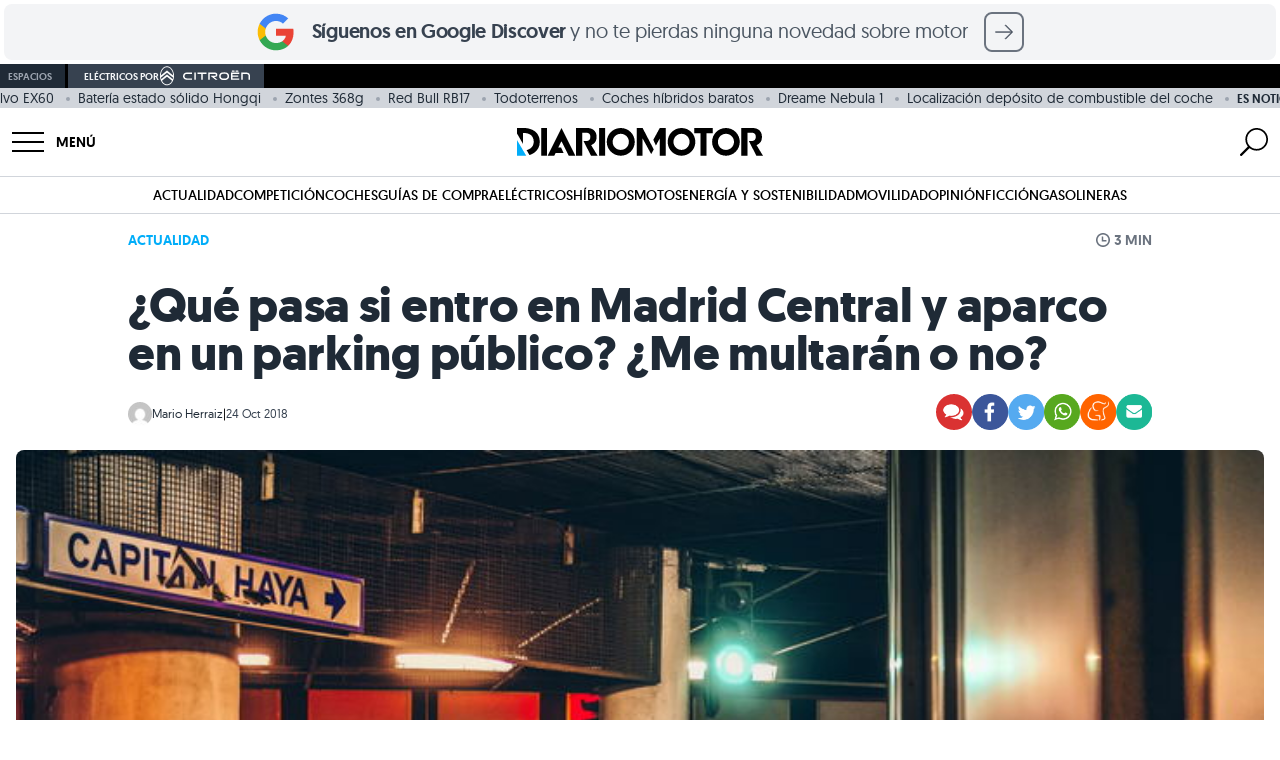

--- FILE ---
content_type: text/html; charset=UTF-8
request_url: https://www.diariomotor.com/noticia/madrid-central-multa-parking/
body_size: 73559
content:
 <!DOCTYPE html> <html lang="es" data-theme="diariomotor"> <head> <meta charset="utf-8"> <meta name="viewport" content="initial-scale=1.0, maximum-scale=1.0, width=device-width, user-scalable=no"> <link rel="shortcut icon" href="https://www.diariomotor.com/wp-content/themes/diariomotor2014/assets/images/diariomotor/simbolo-diariomotor-negativo-square.svg"/> <link rel="icon" href="https://www.diariomotor.com/wp-content/themes/diariomotor2014/assets/images/diariomotor/simbolo-diariomotor-negativo-square.svg" type="image/x-icon"/> <link rel="icon" href="https://www.diariomotor.com/wp-content/themes/diariomotor2014/assets/images/diariomotor/icono-diariomotor-32x32.ico" sizes="32x32"> <link rel="icon" href="https://www.diariomotor.com/wp-content/themes/diariomotor2014/assets/images/diariomotor/icono-diariomotor.svg" type="image/svg+xml"> <link rel="apple-touch-icon" href="https://www.diariomotor.com/wp-content/themes/diariomotor2014/assets/images/diariomotor/icono-diariomotor-180x180.ico"> <link rel="preload" as="image" href="https://www.diariomotor.com/imagenes/2018/10/alfa-romeo-reeditada-madrid-peq.jpg?class=XL" imagesrcset="https://www.diariomotor.com/imagenes/2018/10/alfa-romeo-reeditada-madrid-peq.jpg?class=XL 1400w, https://www.diariomotor.com/imagenes/2018/10/alfa-romeo-reeditada-madrid-peq.jpg?class=M 360w, https://www.diariomotor.com/imagenes/2018/10/alfa-romeo-reeditada-madrid-peq.jpg?class=L 750w" imagesizes=" (max-width: 480px) and (-webkit-min-device-pixel-ratio: 3) 33.3vw, (max-width: 480px) and (-webkit-min-device-pixel-ratio: 2) 50vw, 100vw" /> <link rel="preload" href="/wp-content/themes/diariomotor2022/assets/fonts/geomanist-regular-webfont.woff2" as="font" type="font/woff2" crossorigin /> <link rel="preload" href="/wp-content/themes/diariomotor2022/assets/fonts/geomanist-bold-webfont.woff2" as="font" type="font/woff2" crossorigin /> <link rel="preload" href="/wp-content/themes/diariomotor2022/assets/fonts/geomanist-book-webfont.woff2" as="font" type="font/woff2" crossorigin /> <link rel="dns-prefetch" href="https://www.google-analytics.com"/> <link href="https://www.google-analytics.com" rel="preconnect" crossorigin/> <meta name="description" content="La entrada en vigor del nuevo área de Madrid Central y sus respectivas limitaciones al tráfico nos han dejado llenos de dudas y con una sensació"/> <link rel="canonical" href="https://www.diariomotor.com/noticia/madrid-central-multa-parking/"/> <meta name="robots" content="max-image-preview:large"/>  <script>function waitForTCF(callback, maxWait = 4000) {const start = Date.now();(function check() {if (typeof window.__tcfapi === 'function') {window.__tcfapi('addEventListener', 2, function(tcData, success) {console.log('TCF API detected — eventStatus:', tcData.eventStatus, 'success:', success);if (success && (tcData.eventStatus === 'tcloaded' || tcData.eventStatus === 'useractioncomplete')) {callback(tcData);}});} else if (Date.now() - start < maxWait) {setTimeout(check, 200);console.warn('TCF API not detected — retrying...');} else {console.warn('TCF API not detected — proceeding without consent');callback(null);}})();}</script>   <script> (function() { function getCookie(name) { var value = "; " + document.cookie; var parts = value.split("; " + name + "="); if (parts.length === 2) return parts.pop().split(";").shift(); return undefined; } console.log('Cookie detected:', getCookie('no_cookies')); if (getCookie('no_cookies') !== undefined) { document.cookie.split(';').forEach(function(cookie) { var name = cookie.split('=')[0].trim(); if (name && name !== 'no_cookies') { document.cookie = name + '=; expires=Thu, 01 Jan 1970 00:00:00 GMT; path=/'; document.cookie = name + '=; expires=Thu, 01 Jan 1970 00:00:00 GMT;'; } }); window.__lxG__consent__ = window.__lxG__consent__ || {}; window.__lxG__consent__.messageControl = false; } })(); </script> <script async src="https://assets.adobedtm.com/f3257b54648f/c0d9744619ad/launch-eb48e8d3b27e.min.js"></script> <script type="text/javascript"> dataLayer = window.dataLayer || []; </script> <script id="gtm-datalayer" type="text/javascript"> dataLayer.push({ 'pv_author': 'Mario Herraiz', 'pv_date': '2018-10-24', 'pv_posttype': 'noticia', 'pv_tags': 'legislacion', 'pv_generator': 'wordpress', 'content_group': 'ACTUALIDAD', 'page_title': '¿Qué pasa si entro en Madrid Central y aparco en un parking público? ¿Me multarán o no?', 'page_location': 'https://www.diariomotor.com/noticia/madrid-central-multa-parking/', 'page_path': '/noticia/madrid-central-multa-parking/', 'element': 'null', 'element_location_category' : 'null', 'element_location_item' : 'null', 'element_list_item' : 'null', 'element_ux_item' : 'null', 'value' : 'null', }); </script>  <script>(function(w,d,s,l,i){w[l]=w[l]||[];w[l].push({'gtm.start': new Date().getTime(),event:'gtm.js'});var f=d.getElementsByTagName(s)[0], j=d.createElement(s),dl=l!='dataLayer'?'&l='+l:'';j.async=true;j.src= 'https://www.googletagmanager.com/gtm.js?id='+i+dl;f.parentNode.insertBefore(j,f); })(window,document,'script','dataLayer','GTM-KGJXNXW');</script>  <script async src="https://securepubads.g.doubleclick.net/tag/js/gpt.js"></script> <script id="no-proxy-images" type="text/javascript"> if (typeof window !== "undefined" && (!("Proxy" in window) || !("IntersectionObserver" in window))) { document.addEventListener("DOMContentLoaded", function() { var images = document.querySelectorAll("img.lazy-image"); for (i = 0; i < images.length; ++i) { var image = images[i]; image.setAttribute("src", image.getAttribute("data-src")); image.setAttribute("srcset", image.getAttribute("data-srcset")); image.removeAttribute("data-src"); image.removeAttribute("data-srcset"); image.removeAttribute("style"); } }); } </script> <title>¿Qué pasa si entro en Madrid Central y aparco en un parking público? ¿Me multarán o no?</title> <script> if (typeof isMobile === "undefined") {var isMobile = () => window.matchMedia('(max-width: 1099px)').matches;} </script> <script id="adobe-tag"> function sendAdobeA3M() { let A3MTags; const isPost = true; if (isPost) { const tags = []; const categories = ['Legislación',]; A3MTags = tags .concat(categories) .filter((item) => item) .join(", "); } const getConsentValue = () => { const consentValue = readCookie("consent_value"); return consentValue === "0" ? "1" : "0"; }; const readCookie = (name) => { var nameEQ = name + "="; var ca = document.cookie.split(";"); for (var i = 0; i < ca.length; i++) { var c = ca[i]; while (c.charAt(0) == " ") c = c.substring(1, c.length); if (c.indexOf(nameEQ) == 0) return c.substring(nameEQ.length, c.length); } return false; }; const title = document.title; const { hostname, pathname } = document.location; const url = hostname + pathname; const regex = ":"; const getVertical = (location) => { switch (location) { case "/": return "Diario Motor"; case "/competicion/": return "Diario Motor Competicion"; case "/tecmovia/": return "Diario Motor Tecmovia"; default: return "Diario Motor"; } }; const getPath = (url, regex, depth) => { const levels = url.split("/"); if (depth) { return levels[depth - 1] ? levels.slice(0, depth).join(regex) : undefined; } return levels.join(regex); }; const pageReducer = { dominio: document.location.hostname, subseccionNivel1: getPath(url, regex, 1), subseccionNivel2: getPath(url, regex, 2), subseccionNivel3: getPath(url, regex, 3), subseccionNivel4: getPath(url, regex, 4), tipoContenido: "Entretenimiento", canal: getVertical(url), vertical: getVertical(url), url: url, titulo: title, visitDate: new Date().toISOString(), amp: "no AMP", tipoConsumo: "WEB", noticiaVideo: "no", consentAAM: getConsentValue(), tags: A3MTags || "", }; const updateDataLayer = (reducer) => { window.a3m_datalayer = { ...window.a3m_datalayer, ...reducer }; }; const trackPage = (reducer) => { updateDataLayer(reducer); window._satellite.track("testPV"); }; if (window._satellite) { trackPage(pageReducer); } } sendAdobeA3M(); </script> <meta name="sentry-trace" content="8063f42a5f6e46e2baeefc7cb5161d8f-6c8de9f9cca548cd-0" /> <meta name="traceparent" content="00-8063f42a5f6e46e2baeefc7cb5161d8f-6c8de9f9cca548cd-00" /> <meta name="baggage" content="sentry-trace_id=8063f42a5f6e46e2baeefc7cb5161d8f,sentry-sample_rate=0.1,sentry-transaction=%2Fnoticia%2F%7Bnoticia%7D,sentry-public_key=b0aaefd6f8c85dea50a828ef6becdfe1,sentry-release=0.1,sentry-environment=production,sentry-sampled=false" /> <script type="text/javascript" src="https://www.diariomotor.com/wp-content/themes/diariomotor2014/assets/js/lazy-loading.min.js?ver=1766042625" id="lazy-loading-js-js" defer="defer" data-wp-strategy="defer"></script> <script type="text/javascript" src="https://www.diariomotor.com/wp-content/themes/diariomotor2014/components/sidenav/assets/sidenav.min.js?ver=1766042625" id="sidenav-js-js" defer="defer" data-wp-strategy="defer"></script> <script type="text/javascript" src="https://www.diariomotor.com/wp-content/themes/diariomotor2014/templates/search/assets/search.min.js?ver=1766042625" id="search-js-js" defer="defer" data-wp-strategy="defer"></script> <script type="text/javascript" src="https://www.diariomotor.com/wp-content/themes/diariomotor2014/assets/js/infinite-scroll-single.min.js?ver=1766042625" id="infinite-scroll-single-js-js" defer="defer" data-wp-strategy="defer"></script> <script type="application/ld+json">{ "@context" : "https://schema.org/", "@type" : "Organization", "name" : "Diariomotor", "description" : "Diariomotor, tu diario sobre el mundo del motor. Noticias, fotografías, reportajes y pruebas de coches", "logo" : "https://www.diariomotor.com/wp-content/themes/diariomotor2014/assets/images/diariomotor/logo-diariomotor-positivo.png", "url" : "https://www.diariomotor.com", "sameAs" : [ "https://www.facebook.com/diariomotor", "https://twitter.com/diariomotor", "https://www.instagram.com/diariomotor/", "https://www.youtube.com/diariomotor", "https://www.tiktok.com/@diariomotor.com" ], "address": { "@type": "PostalAddress", "streetAddress": "Calle Alcalá, 155, Escalera Derecha, Planta 3, Puerta I", "addressLocality": "Madrid", "addressRegion": "Madrid", "postalCode": "28009", "addressCountry": "ES" }, "contactPoint": { "@type": "ContactPoint", "email": "contacto@diariomotor.com" }, "numberOfEmployees": { "@type": "QuantitativeValue", "minValue": "20", "maxValue": "30" }, "foundingDate": "2005-03-01T00:00:00+01:00", "taxID": "B87802658" }</script><script type="application/ld+json">{ "@context" : "https://schema.org/", "@type" : "WebSite", "name" : "Diariomotor", "url" : "https://www.diariomotor.com/" }</script> <script type="application/ld+json"> { "@context": "https://schema.org", "@type": "NewsArticle", "keywords": "post_type:noticia, legislacion", "articleSection": ["diariomotor"], "headline": "¿Qué pasa si entro en Madrid Central y aparco en un parking público? ¿Me multarán o no?", "datePublished": "2018-10-24T08:44:01+02:00", "dateModified": "2019-03-20T10:13:52+01:00", "mainEntityOfPage": { "@type": "WebPage", "@id": "https://www.diariomotor.com/noticia/madrid-central-multa-parking/" }, "image": { "@type": "ImageObject", "url": "https://www.diariomotor.com/imagenes/2018/10/alfa-romeo-reeditada-madrid-peq.jpg?class=XL", "width": "1920", "height": "1272" }, "author": { "@type": "Person", "name": "Mario Herraiz", "url": "https://www.diariomotor.com/author/mario-herraiz/", "image": "https://secure.gravatar.com/avatar/691e7e4e91129696b41279ad1499e976?s=96&d=mm&r=g" }, "publisher": { "@type": "Organization", "name": "Diariomotor", "logo": { "@type": "ImageObject", "url": "https://www.diariomotor.com/wp-content/themes/diariomotor2014/assets/images/diariomotor/logo-diariomotor-positivo.png", "width" : "3588", "height" : "405" } }, "description": "La entrada en vigor del nuevo área de Madrid Central y sus respectivas limitaciones al tráfico nos han dejado llenos de dudas y con una sensació...", "articleBody": "La entrada en vigor del nuevo área de Madrid Central y sus respectivas limitaciones al tráfico nos han dejado llenos de dudas y con una sensación de incertidumbre generalizada que podemos extender también al uso de vehículos con motor diésel, pero hoy nos vamos a centrar en lo que hasta ahora era la principal “contra medida” para aquellos que circulábamos en Madrid por las Áreas de Prioridad Residencial, aparcar en un parking, pero, ¿qué ocurre ahora con Madrid Central? ¿No me multarán si aparco mi coche en un parking? Si tu coche no tiene etiqueta medioambiental y entras en Madrid Central te multarán, no te salvarás entrando en un parking El Ayuntamiento de Madrid ha anunciado entre los criterios de acceso a Madrid Central que podrán acceder a esta zona del centro de Madrid todos aquellos vehículos, ya sea turismo, motocicleta o un vehículo industrial, que aparquen en un parking, ya sea este de uso público o privado, siempre y cuando cuenten con una etiqueta ambiental. Esto nos deja con que sólo los coches con la etiqueta B, C, ECO o de Cero Emisiones podrán acceder a Madrid Central y no ser multadas, yendo un paso más allá al contar con estas nuevas etiquetas ambientales respecto a la legislación previa de las APR, donde al aparcar en un parking, fuera del año que fuera tu coche, no se te sancionaba. Hasta ahora si entrabas en un Área de Prioridad Residencial y aparcabas en un parking el Ayuntamiento de Madrid no te multaba Recordemos que Madrid Central está compuesto por el conjunto de barrios delimitados por las Rondas de Atocha, Toledo y Segovia, la Calle Bailén, Plaza de España, el eje que va desde Princesa a Colón y los Paseos de Recoletos y del Prado. En este “cuadrado” ya había cuatro Áreas de Prioridad Residencial, las de Ópera, Cortes, el Barrio de Las Letras y Embajadores a los que debemos sumar los barrios de Justicia y Universidad. Madrid Central contará con una serie de carteles y señales pintadas en el suelo que nos advertirán antes de acceder pero esto no quita que más de un conductor vaya a verse en un descuido dentro de esta zona, como ya viene ocurriendo con las APR ya existentes. A modo de breve recordatorio cabe mencionar que los coches diésel de antes de 2006 o los gasolina de antes del año 2000 no tienen etiqueta mientras que la etiqueta B recae en los coches gasolina matriculados entre el año 2000 y el 2006 y los diésel de entre 2006 y 2014. La etiqueta C es para los coches diésel matriculados desde 2014 y los gasolina de 2006 en adelante y por último las codiciadas etiquetas ECO y de Cero Emisiones son para coches híbridos o movidos por gas y para coches eléctricos o híbridos con más de 40 km de autonomía en modo eléctrico respectivamente." } </script> <meta property="og:pages" content="788243297878721"/><meta property="og:app_id" content="1699940936983049"/><meta property="fb:pages" content="127563768250" /><meta property="fb:app_id" content="116003908428024" /><meta property="og:type" content="article" /><meta property="og:title" content="¿Qué pasa si entro en Madrid Central y aparco en un parking público? ¿Me multarán o no?" /><meta property="og:site_name" content="Diariomotor" /><meta property="og:url" content="https://www.diariomotor.com/noticia/madrid-central-multa-parking/" /><meta property="og:description" content="La entrada en vigor del nuevo área de Madrid Central y sus respectivas limitaciones al tráfico nos han dejado llenos de dudas y con una sensació" /><meta property="og:image" content="https://www.diariomotor.com/imagenes/2018/10/alfa-romeo-reeditada-madrid-peq.jpg?class=XL" /><meta property="og:image:width" content="1920" /><meta property="og:image:height" content="1272" /><meta property="og:image:alt" content="Alfa Romeo Reeditada Madrid Peq" /><meta name="twitter:card" content="summary_large_image"><meta name="twitter:site" content="@diariomotor"><meta name="twitter:title" content="¿Qué pasa si entro en Madrid Central y aparco en un parking público? ¿Me multarán o no?"><meta name="twitter:description" content="La entrada en vigor del nuevo área de Madrid Central y sus respectivas limitaciones al tráfico nos han dejado llenos de dudas y con una sensació"><meta name="twitter:image" content="https://www.diariomotor.com/imagenes/2018/10/alfa-romeo-reeditada-madrid-peq.jpg?class=XL"><meta name="twitter:image:alt" content="Alfa Romeo Reeditada Madrid Peq"><link rel="next" title="" href="https://www.diariomotor.com/noticia/skoda-scala-motores/"><link rel="prev" title="" href="https://www.diariomotor.com/noticia/ventas-diesel-gasolina-recaudacion-impuesto-matriculacion/"><script id="dm-head-js">function observeMutation(e,t){var o=window.MutationObserver||window.WebKitMutationObserver,r=window.addEventListener;o?new o(function(e){(e[0].addedNodes.length||e[0].removedNodes.length)&&t()}).observe(e,{childList:!0,subtree:!0}):r&&(e.addEventListener("DOMNodeInserted",t,!1),e.addEventListener("DOMNodeRemoved",t,!1))}function observeIntersection(e,t,o,r=0,n=!0){const l=new IntersectionObserver(e=>{e.forEach(e=>{e.isIntersecting?n?(e.target.hasAttribute("data-observed")||(t(e.target),e.target.setAttribute("data-observed","true")),l.unobserve(e.target)):t(e.target):o&&o(e.target)})},{rootMargin:r+"px"});e.forEach(e=>{var t;"SCRIPT"===e.tagName?(t=e.parentNode,l.observe(t)):l.observe(e)})}function createElement(e){var t=document.createElement("div");return t.innerHTML=e.trim(),t.firstChild}function offsetScrollToElement(t){document.querySelectorAll('#root a[href^="#"]').forEach(e=>{e.addEventListener("click",function(e){e.preventDefault();e=this.getAttribute("href").substring(1),e=(document.getElementById(e)||document.querySelector(`a[name="${e}"]`)).getBoundingClientRect().top+window.scrollY-t;window.scrollTo({top:e,behavior:"smooth"})})})}function replaceClass(e,t,o){0<e.length?e.forEach(e=>{e.classList.remove(t),e.classList.add(o)}):(e.classList.remove(t),e.classList.add(o))}function sideScroll(e,t,o,r,n){scrollAmount=0;let l=document.querySelectorAll(".snap-center");l.forEach(e=>{e.classList.remove("snap-center")});setInterval(function(){"left"==t?e.scrollLeft-=n:e.scrollLeft+=n,(scrollAmount+=n)>=r&&(l.forEach(e=>{e.classList.add("snap-center")}),window.clearInterval(slideTimer))},o)}function positionScroll(e,t,o){let r=e.scrollLeft,n=document.querySelectorAll(".snap-center");n.forEach(e=>{e.classList.remove("snap-center")});var l=setInterval(function(){r>o?(e.scrollLeft-=20,(r-=20)<=o&&(e.scrollLeft=o,n.forEach(e=>{e.classList.add("snap-center")}),window.clearInterval(l))):(e.scrollLeft+=20,(r+=20)>=o&&(e.scrollLeft=o,n.forEach(e=>{e.classList.add("snap-center")}),window.clearInterval(l)))},t)}function getStickyElementsHeight(e){var t=document.getElementById(e);if(!t)return!1;var o=document.querySelectorAll(".sticky");let r=0;for(let e=0;e<o.length;e++){var n=o[e];if(n==t)break;r+=n.offsetHeight}return r}function isIOS(){var e=navigator.userAgent||navigator.vendor||window.opera;return/iPad|iPhone|iPod/.test(e)&&!window.MSStream}function isSafari(){var e=navigator.userAgent.toLowerCase();return navigator.vendor.toLowerCase().includes("apple")&&e.includes("safari")&&!e.includes("chrome")}function createAndLoadQmLeadScript(e){var t=document.createElement("script"),o=document.cookie.match(/_ga=(.+?);/),o=o&&o[1]?o[1].split(".").slice(-2).join("."):null,r=document.cookie.match(/_ga_VJZ7WX68QG=GS\d\.\d\.(.+?)(?:;|$)/),r=r&&r[1]?r[1].split(".")[0]:null;let n=o?"&ga_clientid="+o:"";r&&(n+="&ga_sessionid="+r),t.src="https://www.quecochemecompro.com/widgets/v1/embeb.js?site_code=dp3npq7d&type=lead_popup&ver=1590484413048"+n,t.async=!0,t.id="qmPopUp",document.body.appendChild(t),t.addEventListener("load",function(){setTimeout(function(){e.click()},100)})}function sliderHome(e){const r=document.querySelector("#"+e),t=document.querySelector(`#${e}-prev_button`),o=document.querySelector(`#${e}-next_button`),n=document.querySelectorAll(`#${e}-slider-controll .slider-controll`);function l(){r.scrollLeft<=1e3?t.style.opacity="0":t.style.opacity="1",r.scrollLeft>=r.scrollWidth-1e3-r.clientWidth?o.style.opacity="0":o.style.opacity="1"}function a(){var e=r.scrollLeft,t=r.scrollWidth/n.length;let o=Math.round(e/t);r.scrollLeft+r.clientWidth>=r.scrollWidth-1&&(o=n.length-1),n.forEach((e,t)=>{t===o?(e.classList.remove("bg-gray-100"),e.classList.add("bg-gray-500")):(e.classList.remove("bg-gray-500"),e.classList.add("bg-gray-100"))})}r&&t&&o&&(o.addEventListener("click",()=>{r.scrollBy({left:1e3,behavior:"smooth"}),l()}),t.addEventListener("click",()=>{r.scrollBy({left:-1e3,behavior:"smooth"}),l()}),n.forEach(o=>{o.addEventListener("click",()=>{const t=parseInt(o.dataset.slide);var e=r.querySelectorAll("[data-slide]"),e=Array.from(e).find(e=>parseInt(e.dataset.slide)===t);e&&(e=e.offsetLeft-r.offsetLeft,r.scrollTo({left:e,behavior:"smooth"}))})}),r.addEventListener("scroll",()=>{l(),a()}),l(),a())}function playYoutubeVideo(e,o){let r=document.getElementById("videoContainer-"+e);if(r){let t="https://www.youtube.com/embed/"+o;r.onclick=function(e){e.preventDefault(),t+="?controls=1&amp;modestbranding=1&amp;rel=0&amp;showinfo=0&amp;enablejsapi=1&amp;origin=https%3A%2F%2Fwww.diariomotor.com&amp;widgetid=1&autoplay=1",r.innerHTML="<iframe class='youtube' id='player-youtube-"+t+"' frameborder='0' allowfullscreen='1' allow='accelerometer; autoplay; clipboard-write; encrypted-media; gyroscope; picture-in-picture' src='"+t+"'></iframe>"}}}</script> <script src="https://www.diariomotor.com/wp-content/themes/diariomotor2014/assets/js/dm-gam360.min.js?ver=1766042625"></script> </head> <body>  <noscript><iframe src="https://www.googletagmanager.com/ns.html?id=GTM-KGJXNXW" height="0" width="0" style="display:none;visibility:hidden"></iframe></noscript>  <style id="dm-inline-css"> /*! tailwindcss v3.4.3 | MIT License | https://tailwindcss.com*/*,:after,:before{box-sizing:border-box;border:0 solid #d1d5db}:after,:before{--tw-content:""}:host,html{line-height:1.5;-webkit-text-size-adjust:100%;-moz-tab-size:4;-o-tab-size:4;tab-size:4;font-family:ui-sans-serif,system-ui,sans-serif,Apple Color Emoji,Segoe UI Emoji,Segoe UI Symbol,Noto Color Emoji;font-feature-settings:normal;font-variation-settings:normal;-webkit-tap-highlight-color:transparent}body{margin:0;line-height:inherit}hr{height:0;color:inherit;border-top-width:1px}abbr:where([title]){-webkit-text-decoration:underline dotted;text-decoration:underline dotted}h1,h2,h3,h4,h5,h6{font-size:inherit;font-weight:inherit}a{color:inherit;text-decoration:inherit}b,strong{font-weight:bolder}code,kbd,pre,samp{font-family:ui-monospace,SFMono-Regular,Menlo,Monaco,Consolas,Liberation Mono,Courier New,monospace;font-feature-settings:normal;font-variation-settings:normal;font-size:1em}small{font-size:80%}sub,sup{font-size:75%;line-height:0;position:relative;vertical-align:initial}sub{bottom:-.25em}sup{top:-.5em}table{text-indent:0;border-color:inherit;border-collapse:collapse}button,input,optgroup,select,textarea{font-family:inherit;font-feature-settings:inherit;font-variation-settings:inherit;font-size:100%;font-weight:inherit;line-height:inherit;letter-spacing:inherit;color:inherit;margin:0;padding:0}button,select{text-transform:none}button,input:where([type=button]),input:where([type=reset]),input:where([type=submit]){-webkit-appearance:button;background-color:initial;background-image:none}:-moz-focusring{outline:auto}:-moz-ui-invalid{box-shadow:none}progress{vertical-align:initial}::-webkit-inner-spin-button,::-webkit-outer-spin-button{height:auto}[type=search]{-webkit-appearance:textfield;outline-offset:-2px}::-webkit-search-decoration{-webkit-appearance:none}::-webkit-file-upload-button{-webkit-appearance:button;font:inherit}summary{display:list-item}blockquote,dd,dl,figure,h1,h2,h3,h4,h5,h6,hr,p,pre{margin:0}fieldset{margin:0}fieldset,legend{padding:0}menu,ol,ul{list-style:none;margin:0;padding:0}dialog{padding:0}textarea{resize:vertical}input::-moz-placeholder,textarea::-moz-placeholder{opacity:1;color:#9ca3af}input::placeholder,textarea::placeholder{opacity:1;color:#9ca3af}[role=button],button{cursor:pointer}:disabled{cursor:default}audio,canvas,embed,iframe,img,object,svg,video{display:block;vertical-align:middle}img,video{max-width:100%;height:auto}[hidden]{display:none}html{font-family:geomanistregular,system-ui,sans-serif;-webkit-font-smoothing:antialiased;-moz-osx-font-smoothing:grayscale}html[data-theme=diariomotor],html[data-theme]{--color-main:1 173 249;--color-secondary:1 73 132}html[data-theme=electricos]{--color-main:0 168 150;--color-secondary:0 80 72}html[data-theme=sostenibilidad]{--color-main:100 163 14;--color-secondary:50 82 7}html[data-theme=movilidad]{--color-main:29 198 137;--color-secondary:14 99 68}html[data-theme=competicion]{--color-main:253 42 0;--color-secondary:126 21 0}html[data-theme=tecmovia]{--color-main:3 227 194;--color-secondary:1 162 143}html[data-theme=opinion]{--color-main:35 51 76;--color-secondary:1 73 132}html[data-theme=citroen]{--color-main:0 132 165;--color-secondary:0 66 82}html[data-theme=motos]{--color-main:200 0 0;--color-secondary:126 21 0}h1,h2,h3,h4,h5{--tw-text-opacity:1;color:rgb(31 42 54/var(--tw-text-opacity))}h1{font-size:1.5rem;font-weight:700;line-height:1.75rem;letter-spacing:-.01rem}@media (min-width:768px){h1{font-size:3rem;line-height:1;letter-spacing:-.02rem}}h2{font-size:1.5rem;line-height:2rem;font-weight:600;line-height:1;letter-spacing:-.01rem}@media (min-width:768px){h2{font-size:1.875rem;line-height:2.25rem;line-height:1;letter-spacing:-.02rem}}h3{font-size:1.25rem;line-height:1.75rem;font-weight:600;line-height:1;letter-spacing:-.01rem}@media (min-width:768px){h3{font-size:1.5rem;line-height:2rem;line-height:1;letter-spacing:-.02rem}}p{font-size:1.125rem;line-height:1.75rem;--tw-text-opacity:1;color:rgb(55 66 80/var(--tw-text-opacity))}a{cursor:pointer;--tw-text-opacity:1;color:rgb(var(--color-main)/var(--tw-text-opacity));transition-property:color,background-color,border-color,text-decoration-color,fill,stroke,opacity,box-shadow,transform,filter,-webkit-backdrop-filter;transition-property:color,background-color,border-color,text-decoration-color,fill,stroke,opacity,box-shadow,transform,filter,backdrop-filter;transition-property:color,background-color,border-color,text-decoration-color,fill,stroke,opacity,box-shadow,transform,filter,backdrop-filter,-webkit-backdrop-filter;transition-timing-function:cubic-bezier(.4,0,.2,1);transition-duration:.3s;transition-timing-function:cubic-bezier(0,0,.2,1)}a:hover{--tw-text-opacity:1;color:rgb(var(--color-secondary)/var(--tw-text-opacity))}b,strong{font-weight:600}*,::backdrop,:after,:before{--tw-border-spacing-x:0;--tw-border-spacing-y:0;--tw-translate-x:0;--tw-translate-y:0;--tw-rotate:0;--tw-skew-x:0;--tw-skew-y:0;--tw-scale-x:1;--tw-scale-y:1;--tw-pan-x: ;--tw-pan-y: ;--tw-pinch-zoom: ;--tw-scroll-snap-strictness:proximity;--tw-gradient-from-position: ;--tw-gradient-via-position: ;--tw-gradient-to-position: ;--tw-ordinal: ;--tw-slashed-zero: ;--tw-numeric-figure: ;--tw-numeric-spacing: ;--tw-numeric-fraction: ;--tw-ring-inset: ;--tw-ring-offset-width:0px;--tw-ring-offset-color:#fff;--tw-ring-color:#3b82f680;--tw-ring-offset-shadow:0 0 #0000;--tw-ring-shadow:0 0 #0000;--tw-shadow:0 0 #0000;--tw-shadow-colored:0 0 #0000;--tw-blur: ;--tw-brightness: ;--tw-contrast: ;--tw-grayscale: ;--tw-hue-rotate: ;--tw-invert: ;--tw-saturate: ;--tw-sepia: ;--tw-drop-shadow: ;--tw-backdrop-blur: ;--tw-backdrop-brightness: ;--tw-backdrop-contrast: ;--tw-backdrop-grayscale: ;--tw-backdrop-hue-rotate: ;--tw-backdrop-invert: ;--tw-backdrop-opacity: ;--tw-backdrop-saturate: ;--tw-backdrop-sepia: ;--tw-contain-size: ;--tw-contain-layout: ;--tw-contain-paint: ;--tw-contain-style: }.container{width:100%;margin-right:auto;margin-left:auto;padding-right:1rem;padding-left:1rem}@media (min-width:640px){.container{max-width:640px}}@media (min-width:768px){.container{max-width:768px}}@media (min-width:1024px){.container{max-width:1024px}}@media (min-width:1100px){.container{max-width:1100px}}@media (min-width:1280px){.container{max-width:1280px;padding-right:0;padding-left:0}}@media (min-width:1536px){.container{max-width:1536px}}.article-content>*{padding-top:1rem;padding-bottom:1rem}.article-content h2,.article-content h3{margin-top:1rem;padding-bottom:0}.article-content .textoDestacado{margin-top:1rem;margin-bottom:1rem;display:block;border-top-width:1px;border-bottom-width:1px;--tw-border-opacity:1;border-top-color:rgb(var(--color-main)/var(--tw-border-opacity));border-bottom-color:rgb(var(--color-main)/var(--tw-border-opacity));font-size:1.25rem;line-height:1.75rem;--tw-text-opacity:1;color:rgb(var(--color-main)/var(--tw-text-opacity))}@media (min-width:768px){.article-content .textoDestacado{font-size:1.5rem;line-height:2rem}}.article-content p img{height:auto;width:100%;border-radius:.5rem;-o-object-fit:cover;object-fit:cover}.article-content ol,.article-content ul{font-size:1.125rem;line-height:1.75rem;--tw-text-opacity:1;color:rgb(55 66 80/var(--tw-text-opacity))}.article-content ul>li{margin-top:.5rem;margin-bottom:.5rem}.article-content ul>li:not(.no-style):before{position:relative;left:0;top:1px;padding-right:.75rem;font-size:1.5rem;line-height:2rem;line-height:1;--tw-text-opacity:1;color:rgb(209 213 219/var(--tw-text-opacity));--tw-content:"•";content:var(--tw-content)}.article-content ol>li{margin-left:1.25rem;display:list-item;list-style-type:decimal}.article-content ol>li::marker{--tw-text-opacity:1;color:rgb(209 213 219/var(--tw-text-opacity))}.text-link{cursor:pointer;transition-property:color,background-color,border-color,text-decoration-color,fill,stroke,opacity,box-shadow,transform,filter,-webkit-backdrop-filter;transition-property:color,background-color,border-color,text-decoration-color,fill,stroke,opacity,box-shadow,transform,filter,backdrop-filter;transition-property:color,background-color,border-color,text-decoration-color,fill,stroke,opacity,box-shadow,transform,filter,backdrop-filter,-webkit-backdrop-filter;transition-timing-function:cubic-bezier(.4,0,.2,1);transition-duration:.3s;transition-timing-function:cubic-bezier(0,0,.2,1)}.main-link,.text-link:hover{--tw-text-opacity:1;color:rgb(var(--color-main)/var(--tw-text-opacity))}.main-link{cursor:pointer;transition-property:color,background-color,border-color,text-decoration-color,fill,stroke,opacity,box-shadow,transform,filter,-webkit-backdrop-filter;transition-property:color,background-color,border-color,text-decoration-color,fill,stroke,opacity,box-shadow,transform,filter,backdrop-filter;transition-property:color,background-color,border-color,text-decoration-color,fill,stroke,opacity,box-shadow,transform,filter,backdrop-filter,-webkit-backdrop-filter;transition-timing-function:cubic-bezier(.4,0,.2,1);transition-duration:.3s;transition-timing-function:cubic-bezier(0,0,.2,1)}.main-link:hover{--tw-text-opacity:1;color:rgb(var(--color-secondary)/var(--tw-text-opacity))}.img-container img{aspect-ratio:16/9}.img-container img,.img-container-v2 img{width:100%;border-radius:.5rem;-o-object-fit:cover;object-fit:cover}.img-container-v2 img{aspect-ratio:16/11}@media (min-width:768px){.img-container-v2 img{aspect-ratio:16/9}}.grid-base{display:grid;grid-template-columns:1rem 1fr 1rem}@media (min-width:1100px){.grid-base{grid-template-columns:1fr 700px 300px 1fr;-moz-column-gap:1.25rem;column-gap:1.25rem}}.grid-base-coche{display:grid;grid-template-columns:1rem 1fr 1rem}@media (min-width:1100px){.grid-base-coche{grid-template-columns:1fr 750px 350px 1fr;-moz-column-gap:1.25rem;column-gap:1.25rem}}.grid-base-content{grid-column-start:2;grid-column-end:3}.grid-base-sidespace{display:none}@media (min-width:1100px){.grid-base-sidespace{grid-column-start:3;grid-column-end:4;display:block}}.container{max-width:1020px}.dm-button{display:inline-flex;align-content:center;align-items:center;justify-content:center;border-radius:.375rem;background-color:rgb(var(--color-main)/var(--tw-bg-opacity));padding:.75rem .5rem;transition-property:color,background-color,border-color,text-decoration-color,fill,stroke,opacity,box-shadow,transform,filter,-webkit-backdrop-filter;transition-property:color,background-color,border-color,text-decoration-color,fill,stroke,opacity,box-shadow,transform,filter,backdrop-filter;transition-property:color,background-color,border-color,text-decoration-color,fill,stroke,opacity,box-shadow,transform,filter,backdrop-filter,-webkit-backdrop-filter;transition-timing-function:cubic-bezier(.4,0,.2,1);transition-duration:.3s;transition-timing-function:cubic-bezier(0,0,.2,1)}.dm-button,.dm-button:hover{--tw-bg-opacity:1;--tw-text-opacity:1;color:rgb(255 255 255/var(--tw-text-opacity))}.dm-button:hover{background-color:rgb(var(--color-secondary)/var(--tw-bg-opacity))}.dm-form-message{display:flex;width:100%;align-items:center;justify-content:center;border-radius:.375rem;padding:.75rem;font-size:1rem;line-height:1.5rem}.dm-form-message.dm-success{background-color:rgb(55 156 80/var(--tw-bg-opacity))}.dm-form-message.dm-error,.dm-form-message.dm-success{--tw-bg-opacity:1;--tw-text-opacity:1;color:rgb(255 255 255/var(--tw-text-opacity))}.dm-form-message.dm-error{background-color:rgb(196 61 63/var(--tw-bg-opacity))}.w-grid-base{width:calc(100vw - 30px)}@media (min-width:768px){.w-grid-base{width:720px}}.fluid-container{margin:auto;padding-left:1rem;padding-right:1rem}@media (min-width:768px){.fluid-container{max-width:1000px;padding-left:0;padding-right:0}}@media (min-width:1100px){.article-content .robacontainer{display:none}}.article-content.opinion>p{font-size:1.25rem;font-weight:500;line-height:1.75rem;--tw-text-opacity:1;color:rgb(55 66 80/var(--tw-text-opacity))}.article-content p>iframe{aspect-ratio:16/9;height:100%}.article-content img,.article-content p>iframe{width:100%;border-radius:.5rem}.article-content blockquote>p{position:relative;margin:3rem auto;border-left-width:8px;--tw-border-opacity:1;border-left-color:rgb(var(--color-main)/var(--tw-border-opacity));--tw-bg-opacity:1;background-color:rgb(249 250 251/var(--tw-bg-opacity));padding:1rem 1rem 2rem;font-size:1.25rem;line-height:1.75rem;--tw-text-opacity:1;color:rgb(17 24 38/var(--tw-text-opacity))}.article-content blockquote>p:after{content:"\”";position:absolute;right:-.75rem;bottom:-1.25rem;display:flex;height:4.5rem;width:4.5rem;justify-content:center;border-radius:9999px;--tw-bg-opacity:1;background-color:rgb(var(--color-main)/var(--tw-bg-opacity));padding-top:1rem;font-size:4.5rem;font-weight:900;line-height:1;--tw-text-opacity:1;color:rgb(255 255 255/var(--tw-text-opacity))}.article-content table:not(.no-default){display:block;width:calc(100vw - 2rem);overflow-x:auto;font-size:1rem;line-height:1.5rem}@media (min-width:768px){.article-content table:not(.no-default){margin-left:auto;margin-right:auto;width:700px}}.article-content table:not(.no-default) th{height:3.25rem;border-bottom-width:1px;--tw-border-opacity:1;border-bottom-color:rgb(156 164 175/var(--tw-border-opacity));padding-left:.5rem;text-align:left;vertical-align:bottom;font-size:1.125rem;line-height:1.75rem}.article-content table:not(.no-default) tr{vertical-align:middle}.article-content table:not(.no-default) tr:nth-child(odd){--tw-bg-opacity:1;background-color:rgb(249 250 251/var(--tw-bg-opacity))}.article-content table:not(.no-default) td{height:2.25rem;padding:1rem;vertical-align:middle}.twitter-tweet{margin:auto}.article-content blockquote.twitter-tweet>p{display:none;height:700px}.article-content blockquote.twitter-tweet>p:after{display:none;content:var(--tw-content);width:0}.article-content .contenido_index_block{margin-top:1.25rem;margin-bottom:1.25rem;--tw-bg-opacity:1;background-color:rgb(209 213 219/var(--tw-bg-opacity));padding:1.5rem}@media (min-width:768px){.article-content .contenido_index_block{float:right;margin-left:1.75rem}}.article-content .contenido_index_block>h3{margin:0 0 1rem;padding:0;text-align:center;font-size:1.5rem;line-height:2rem;font-weight:600;text-transform:uppercase;--tw-text-opacity:1;color:rgb(var(--color-main)/var(--tw-text-opacity))}.article-content .contenido_index_block>ul{margin:1.5rem 0 0;width:100%;max-width:390px;padding:0 1rem 0 0;font-size:.75rem;line-height:2rem}.article-content .contenido_index_block>ul>li{position:relative;margin:0 0 .5rem 1rem;padding-left:.5rem;font-size:1.125rem;line-height:1.5rem;letter-spacing:-.5px}@media (min-width:768px){.article-content .contenido_index_block>ul>li{margin-bottom:1rem;margin-left:1rem;font-size:1.25rem;line-height:1.75rem}}.article-content .contenido_index_block>ul>li>a{letter-spacing:-.5px;--tw-text-opacity:1;color:rgb(55 66 80/var(--tw-text-opacity))}.article-content .contenido_index_block>ul>li>a:before{position:absolute;left:-10px;--tw-text-opacity:1;color:rgb(var(--color-main)/var(--tw-text-opacity));--tw-content:">";content:var(--tw-content)}.article-content .contenido_index_block .title{font-weight:600}.article-content .disclaimer{margin:2rem auto;border-radius:.375rem;--tw-bg-opacity:1;background-color:rgb(242 242 242/var(--tw-bg-opacity));padding:1rem;--tw-text-opacity:1;color:rgb(55 66 80/var(--tw-text-opacity))}.article-content .disclaimer p{margin:0;font-size:1rem;line-height:1.25rem}.article-content .caption,figure figcaption{display:flex;width:100%;align-items:center;justify-content:center;font-size:.875rem;line-height:1.25rem;font-weight:400;--tw-text-opacity:1;color:rgb(107 115 127/var(--tw-text-opacity))}.article-content .modal-content ul{list-style-type:none}.article-content .modal-content ul>li:before{--tw-content:"";content:var(--tw-content)}@media (min-width:1280px){.mobile-add{display:none}}.desktop-add{display:none}@media (min-width:1280px){.desktop-add{display:block}}.coche-specs-bg{background-image:url([data-uri])}.pointer-events-none{pointer-events:none}.pointer-events-auto{pointer-events:auto}.visible{visibility:visible}.invisible{visibility:hidden}.static{position:static}.fixed{position:fixed}.absolute{position:absolute}.relative{position:relative}.sticky{position:sticky}.inset-0{inset:0}.-bottom-px{bottom:-1px}.-left-0{left:0}.-left-20{left:-5rem}.-right-3{right:-.75rem}.bottom-0{bottom:0}.bottom-1{bottom:.25rem}.bottom-10{bottom:2.5rem}.bottom-14{bottom:3.5rem}.bottom-2{bottom:.5rem}.bottom-29{bottom:7.25rem}.bottom-4{bottom:1rem}.bottom-5{bottom:1.25rem}.bottom-6{bottom:1.5rem}.bottom-8{bottom:2rem}.bottom-\[37\.5vh\]{bottom:37.5vh}.left-0{left:0}.left-12{left:3rem}.left-2{left:.5rem}.left-\[calc\(100vw-151px\)\]{left:calc(100vw - 151px)}.right-0{right:0}.right-1{right:.25rem}.right-12{right:3rem}.right-2{right:.5rem}.right-28{right:7rem}.top-0{top:0}.top-1{top:.25rem}.top-1\/2{top:50%}.top-18{top:4.5rem}.top-2{top:.5rem}.top-28{top:7rem}.top-56{top:14rem}.top-\[-30px\]{top:-30px}.-z-10{z-index:-10}.z-10{z-index:10}.z-30{z-index:30}.z-40{z-index:40}.z-50{z-index:50}.order-1{order:1}.order-2{order:2}.col-start-2{grid-column-start:2}.clear-both{clear:both}.m-0{margin:0}.m-1{margin:.25rem}.m-4{margin:1rem}.m-auto{margin:auto}.-mx-4{margin-left:-1rem;margin-right:-1rem}.mx-0{margin-left:0;margin-right:0}.mx-1{margin-left:.25rem;margin-right:.25rem}.mx-2{margin-left:.5rem;margin-right:.5rem}.mx-4{margin-left:1rem;margin-right:1rem}.mx-6{margin-left:1.5rem;margin-right:1.5rem}.mx-auto{margin-left:auto;margin-right:auto}.my-0{margin-top:0;margin-bottom:0}.my-0\.5{margin-top:.125rem;margin-bottom:.125rem}.my-1{margin-top:.25rem;margin-bottom:.25rem}.my-1\.5{margin-top:.375rem;margin-bottom:.375rem}.my-12{margin-top:3rem;margin-bottom:3rem}.my-16{margin-top:4rem;margin-bottom:4rem}.my-18{margin-top:4.5rem;margin-bottom:4.5rem}.my-2{margin-top:.5rem;margin-bottom:.5rem}.my-20{margin-top:5rem;margin-bottom:5rem}.my-4{margin-top:1rem;margin-bottom:1rem}.my-5{margin-top:1.25rem;margin-bottom:1.25rem}.my-6{margin-top:1.5rem;margin-bottom:1.5rem}.my-8{margin-top:2rem;margin-bottom:2rem}.my-9{margin-top:2.25rem;margin-bottom:2.25rem}.-mb-5{margin-bottom:-1.25rem}.-mr-4{margin-right:-1rem}.-mt-2{margin-top:-.5rem}.-mt-3{margin-top:-.75rem}.mb-1{margin-bottom:.25rem}.mb-10{margin-bottom:2.5rem}.mb-12{margin-bottom:3rem}.mb-16{margin-bottom:4rem}.mb-2{margin-bottom:.5rem}.mb-20{margin-bottom:5rem}.mb-24{margin-bottom:6rem}.mb-3{margin-bottom:.75rem}.mb-32{margin-bottom:8rem}.mb-4{margin-bottom:1rem}.mb-6{margin-bottom:1.5rem}.mb-8{margin-bottom:2rem}.mb-9{margin-bottom:2.25rem}.ml-1{margin-left:.25rem}.ml-2{margin-left:.5rem}.ml-2\.5{margin-left:.625rem}.ml-3{margin-left:.75rem}.ml-4{margin-left:1rem}.ml-5{margin-left:1.25rem}.ml-6{margin-left:1.5rem}.ml-auto{margin-left:auto}.mr-1{margin-right:.25rem}.mr-2{margin-right:.5rem}.mr-4{margin-right:1rem}.mt-0{margin-top:0}.mt-0\.5{margin-top:.125rem}.mt-1{margin-top:.25rem}.mt-10{margin-top:2.5rem}.mt-12{margin-top:3rem}.mt-14{margin-top:3.5rem}.mt-16{margin-top:4rem}.mt-2{margin-top:.5rem}.mt-20{margin-top:5rem}.mt-4{margin-top:1rem}.mt-5{margin-top:1.25rem}.mt-6{margin-top:1.5rem}.mt-8{margin-top:2rem}.mt-9{margin-top:2.25rem}.mt-\[5px\]{margin-top:5px}.mt-auto{margin-top:auto}.line-clamp-2{-webkit-line-clamp:2}.line-clamp-2,.line-clamp-3{overflow:hidden;display:-webkit-box;-webkit-box-orient:vertical}.line-clamp-3{-webkit-line-clamp:3}.line-clamp-4{-webkit-line-clamp:4}.line-clamp-4,.line-clamp-5{overflow:hidden;display:-webkit-box;-webkit-box-orient:vertical}.line-clamp-5{-webkit-line-clamp:5}.block{display:block}.inline-block{display:inline-block}.inline{display:inline}.flex{display:flex}.inline-flex{display:inline-flex}.table{display:table}.grid{display:grid}.contents{display:contents}.list-item{display:list-item}.hidden{display:none}.aspect-\[16\/11\]{aspect-ratio:16/11}.aspect-\[2\/1\]{aspect-ratio:2/1}.aspect-square{aspect-ratio:1/1}.aspect-video{aspect-ratio:16/9}.size-1{width:.25rem;height:.25rem}.h-0{height:0}.h-0\.5{height:.125rem}.h-1{height:.25rem}.h-1\/3{height:33.333333%}.h-10{height:2.5rem}.h-11{height:2.75rem}.h-12{height:3rem}.h-16{height:4rem}.h-18{height:4.5rem}.h-2{height:.5rem}.h-20{height:5rem}.h-25{height:6.25rem}.h-28{height:7rem}.h-3{height:.75rem}.h-4{height:1rem}.h-5{height:1.25rem}.h-6{height:1.5rem}.h-8{height:2rem}.h-9{height:2.25rem}.h-96{height:24rem}.h-\[125px\]{height:125px}.h-\[400px\]{height:400px}.h-\[700px\]{height:700px}.h-\[75px\]{height:75px}.h-\[80px\]{height:80px}.h-\[84\%\]{height:84%}.h-\[calc\(100dvh-12\.7rem\)\]{height:calc(100dvh - 12.7rem)}.h-\[calc\(100dvh-19rem\)\]{height:calc(100dvh - 19rem)}.h-auto{height:auto}.h-dvh{height:100dvh}.h-fit{height:-moz-fit-content;height:fit-content}.h-full{height:100%}.h-px{height:1px}.h-screen{height:100vh}.max-h-0{max-height:0}.max-h-40{max-height:10rem}.max-h-72{max-height:18rem}.max-h-96{max-height:24rem}.max-h-\[125px\]{max-height:125px}.max-h-\[40px\]{max-height:40px}.max-h-\[85\%\]{max-height:85%}.max-h-full{max-height:100%}.min-h-25{min-height:6.25rem}.min-h-3{min-height:.75rem}.min-h-64{min-height:16rem}.min-h-\[125px\]{min-height:125px}.min-h-\[14px\]{min-height:14px}.min-h-\[262px\]{min-height:262px}.min-h-\[2rem\]{min-height:2rem}.min-h-\[450px\]{min-height:450px}.min-h-\[456px\]{min-height:456px}.min-h-\[612px\]{min-height:612px}.min-h-\[calc\(100vh-585px\)\]{min-height:calc(100vh - 585px)}.w-0{width:0}.w-1{width:.25rem}.w-1\/12{width:8.333333%}.w-1\/2{width:50%}.w-1\/3{width:33.333333%}.w-1\/5{width:20%}.w-10{width:2.5rem}.w-12{width:3rem}.w-16{width:4rem}.w-18{width:4.5rem}.w-2{width:.5rem}.w-2\/3{width:66.666667%}.w-2\/5{width:40%}.w-2\/6{width:33.333333%}.w-24{width:6rem}.w-28{width:7rem}.w-29{width:7.25rem}.w-3{width:.75rem}.w-3\/12{width:25%}.w-3\/5{width:60%}.w-30{width:7.5rem}.w-32{width:8rem}.w-36{width:9rem}.w-37{width:9.25rem}.w-4{width:1rem}.w-4\/5{width:80%}.w-4\/6{width:66.666667%}.w-40{width:10rem}.w-44{width:11rem}.w-5{width:1.25rem}.w-5\/12{width:41.666667%}.w-5\/6{width:83.333333%}.w-51{width:12.75rem}.w-6{width:1.5rem}.w-8{width:2rem}.w-8\/12{width:66.666667%}.w-80{width:20rem}.w-9{width:2.25rem}.w-\[125px\]{width:125px}.w-\[140px\]{width:140px}.w-\[141px\]{width:141px}.w-\[150px\]{width:150px}.w-\[22vw\]{width:22vw}.w-\[250px\]{width:250px}.w-\[25px\]{width:25px}.w-\[300px\]{width:300px}.w-\[72px\]{width:72px}.w-\[90\%\]{width:90%}.w-\[calc\(100vw-2rem\)\]{width:calc(100vw - 2rem)}.w-\[calc\(100vw-30px\)\]{width:calc(100vw - 30px)}.w-auto{width:auto}.w-fit{width:-moz-fit-content;width:fit-content}.w-full{width:100%}.w-px{width:1px}.w-screen{width:100vw}.min-w-24{min-width:6rem}.min-w-28{min-width:7rem}.min-w-3{min-width:.75rem}.min-w-36{min-width:9rem}.min-w-\[120px\]{min-width:120px}.min-w-\[150px\]{min-width:150px}.min-w-\[250dvw\]{min-width:250dvw}.min-w-\[250px\]{min-width:250px}.min-w-\[300px\]{min-width:300px}.min-w-\[90\%\]{min-width:90%}.min-w-fit{min-width:-moz-fit-content;min-width:fit-content}.min-w-full{min-width:100%}.min-w-px{min-width:1px}.max-w-3{max-width:.75rem}.max-w-32{max-width:8rem}.max-w-5xl{max-width:64rem}.max-w-7xl{max-width:80rem}.max-w-80{max-width:20rem}.max-w-\[1020px\]{max-width:1020px}.max-w-\[1280px\]{max-width:1280px}.max-w-\[21vw\]{max-width:21vw}.max-w-\[320px\]{max-width:320px}.max-w-\[33\%\]{max-width:33%}.max-w-\[450px\]{max-width:450px}.max-w-\[56px\]{max-width:56px}.max-w-\[600px\]{max-width:600px}.max-w-\[670px\]{max-width:670px}.max-w-\[990px\]{max-width:990px}.max-w-full{max-width:100%}.max-w-max{max-width:-moz-max-content;max-width:max-content}.max-w-sm{max-width:24rem}.max-w-xs{max-width:20rem}.flex-grow{flex-grow:1}.-translate-x-full{--tw-translate-x:-100%}.-translate-x-full,.-translate-y-1\/2{transform:translate(var(--tw-translate-x),var(--tw-translate-y)) rotate(var(--tw-rotate)) skewX(var(--tw-skew-x)) skewY(var(--tw-skew-y)) scaleX(var(--tw-scale-x)) scaleY(var(--tw-scale-y))}.-translate-y-1\/2{--tw-translate-y:-50%}.translate-x-0{--tw-translate-x:0px}.translate-x-0,.translate-x-full{transform:translate(var(--tw-translate-x),var(--tw-translate-y)) rotate(var(--tw-rotate)) skewX(var(--tw-skew-x)) skewY(var(--tw-skew-y)) scaleX(var(--tw-scale-x)) scaleY(var(--tw-scale-y))}.translate-x-full{--tw-translate-x:100%}.rotate-180{--tw-rotate:180deg}.rotate-180,.rotate-90{transform:translate(var(--tw-translate-x),var(--tw-translate-y)) rotate(var(--tw-rotate)) skewX(var(--tw-skew-x)) skewY(var(--tw-skew-y)) scaleX(var(--tw-scale-x)) scaleY(var(--tw-scale-y))}.rotate-90{--tw-rotate:90deg}.rotate-\[-4deg\]{--tw-rotate:-4deg}.rotate-\[-4deg\],.transform{transform:translate(var(--tw-translate-x),var(--tw-translate-y)) rotate(var(--tw-rotate)) skewX(var(--tw-skew-x)) skewY(var(--tw-skew-y)) scaleX(var(--tw-scale-x)) scaleY(var(--tw-scale-y))}.cursor-pointer{cursor:pointer}.resize{resize:both}.snap-x{scroll-snap-type:x var(--tw-scroll-snap-strictness)}.snap-mandatory{--tw-scroll-snap-strictness:mandatory}.snap-center{scroll-snap-align:center}.scroll-p-4{scroll-padding:1rem}.list-outside{list-style-position:outside}.list-decimal{list-style-type:decimal}.list-disc{list-style-type:disc}.appearance-none{-webkit-appearance:none;-moz-appearance:none;appearance:none}.columns-1{-moz-columns:1;column-count:1}.columns-2{-moz-columns:2;column-count:2}.grid-cols-2{grid-template-columns:repeat(2,minmax(0,1fr))}.grid-cols-3{grid-template-columns:repeat(3,minmax(0,1fr))}.grid-cols-\[1rem_1fr_1rem\]{grid-template-columns:1rem 1fr 1rem}.grid-rows-2{grid-template-rows:repeat(2,minmax(0,1fr))}.flex-row{flex-direction:row}.flex-col{flex-direction:column}.flex-col-reverse{flex-direction:column-reverse}.flex-wrap{flex-wrap:wrap}.flex-nowrap{flex-wrap:nowrap}.content-center{align-content:center}.items-start{align-items:flex-start}.items-end{align-items:flex-end}.items-center{align-items:center}.items-baseline{align-items:baseline}.justify-start{justify-content:flex-start}.justify-end{justify-content:flex-end}.justify-center{justify-content:center}.justify-between{justify-content:space-between}.justify-around{justify-content:space-around}.justify-evenly{justify-content:space-evenly}.justify-items-center{justify-items:center}.gap-1{gap:.25rem}.gap-10{gap:2.5rem}.gap-12{gap:3rem}.gap-2{gap:.5rem}.gap-3{gap:.75rem}.gap-4{gap:1rem}.gap-5{gap:1.25rem}.gap-6{gap:1.5rem}.gap-8{gap:2rem}.gap-px{gap:1px}.gap-x-1{-moz-column-gap:.25rem;column-gap:.25rem}.gap-x-2{-moz-column-gap:.5rem;column-gap:.5rem}.gap-x-4{-moz-column-gap:1rem;column-gap:1rem}.gap-y-2{row-gap:.5rem}.gap-y-4{row-gap:1rem}.space-y-2>:not([hidden])~:not([hidden]){--tw-space-y-reverse:0;margin-top:calc(.5rem*(1 - var(--tw-space-y-reverse)));margin-bottom:calc(.5rem*var(--tw-space-y-reverse))}.divide-y>:not([hidden])~:not([hidden]){--tw-divide-y-reverse:0;border-top-width:calc(1px*(1 - var(--tw-divide-y-reverse)));border-bottom-width:calc(1px*var(--tw-divide-y-reverse))}.divide-gray-200>:not([hidden])~:not([hidden]){--tw-divide-opacity:1;border-color:rgb(209 213 219/var(--tw-divide-opacity))}.overflow-auto{overflow:auto}.overflow-hidden{overflow:hidden}.overflow-x-auto{overflow-x:auto}.overflow-y-auto{overflow-y:auto}.overflow-y-hidden{overflow-y:hidden}.overflow-x-scroll{overflow-x:scroll}.truncate{overflow:hidden;text-overflow:ellipsis}.truncate,.whitespace-nowrap{white-space:nowrap}.break-words{overflow-wrap:break-word}.rounded{border-radius:.25rem}.rounded-full{border-radius:9999px}.rounded-lg{border-radius:.5rem}.rounded-md{border-radius:.375rem}.rounded-sm{border-radius:.125rem}.rounded-xl{border-radius:.75rem}.rounded-b-lg{border-bottom-right-radius:.5rem;border-bottom-left-radius:.5rem}.rounded-b-md{border-bottom-right-radius:.375rem;border-bottom-left-radius:.375rem}.rounded-l-lg{border-top-left-radius:.5rem;border-bottom-left-radius:.5rem}.rounded-l-md{border-top-left-radius:.375rem;border-bottom-left-radius:.375rem}.rounded-r-md{border-top-right-radius:.375rem;border-bottom-right-radius:.375rem}.rounded-r-none{border-top-right-radius:0;border-bottom-right-radius:0}.rounded-t-lg{border-top-left-radius:.5rem;border-top-right-radius:.5rem}.rounded-t-md{border-top-left-radius:.375rem;border-top-right-radius:.375rem}.rounded-bl-md{border-bottom-left-radius:.375rem}.rounded-bl-xl{border-bottom-left-radius:.75rem}.rounded-br-lg{border-bottom-right-radius:.5rem}.rounded-br-md{border-bottom-right-radius:.375rem}.rounded-tl-md{border-top-left-radius:.375rem}.rounded-tr-lg{border-top-right-radius:.5rem}.rounded-tr-md{border-top-right-radius:.375rem}.border{border-width:1px}.border-0{border-width:0}.border-2{border-width:2px}.border-y{border-top-width:1px}.border-b,.border-y{border-bottom-width:1px}.border-b-0{border-bottom-width:0}.border-l-8{border-left-width:8px}.border-t{border-top-width:1px}.border-t-0{border-top-width:0}.border-solid{border-style:solid}.border-dotted{border-style:dotted}.border-citroen{--tw-border-opacity:1;border-color:rgb(0 132 165/var(--tw-border-opacity))}.border-citroen-secondary{--tw-border-opacity:1;border-color:rgb(0 66 82/var(--tw-border-opacity))}.border-citroen-secondary\/0{border-color:#00425200}.border-citroen-secondary\/10{border-color:#0042521a}.border-citroen-secondary\/100{border-color:#004252}.border-citroen-secondary\/15{border-color:#00425226}.border-citroen-secondary\/20{border-color:#00425233}.border-citroen-secondary\/25{border-color:#00425240}.border-citroen-secondary\/30{border-color:#0042524d}.border-citroen-secondary\/35{border-color:#00425259}.border-citroen-secondary\/40{border-color:#00425266}.border-citroen-secondary\/45{border-color:#00425273}.border-citroen-secondary\/5{border-color:#0042520d}.border-citroen-secondary\/50{border-color:#00425280}.border-citroen-secondary\/55{border-color:#0042528c}.border-citroen-secondary\/60{border-color:#00425299}.border-citroen-secondary\/65{border-color:#004252a6}.border-citroen-secondary\/70{border-color:#004252b3}.border-citroen-secondary\/75{border-color:#004252bf}.border-citroen-secondary\/80{border-color:#004252cc}.border-citroen-secondary\/85{border-color:#004252d9}.border-citroen-secondary\/90{border-color:#004252e6}.border-citroen-secondary\/95{border-color:#004252f2}.border-citroen\/0{border-color:#0084a500}.border-citroen\/10{border-color:#0084a51a}.border-citroen\/100{border-color:#0084a5}.border-citroen\/15{border-color:#0084a526}.border-citroen\/20{border-color:#0084a533}.border-citroen\/25{border-color:#0084a540}.border-citroen\/30{border-color:#0084a54d}.border-citroen\/35{border-color:#0084a559}.border-citroen\/40{border-color:#0084a566}.border-citroen\/45{border-color:#0084a573}.border-citroen\/5{border-color:#0084a50d}.border-citroen\/50{border-color:#0084a580}.border-citroen\/55{border-color:#0084a58c}.border-citroen\/60{border-color:#0084a599}.border-citroen\/65{border-color:#0084a5a6}.border-citroen\/70{border-color:#0084a5b3}.border-citroen\/75{border-color:#0084a5bf}.border-citroen\/80{border-color:#0084a5cc}.border-citroen\/85{border-color:#0084a5d9}.border-citroen\/90{border-color:#0084a5e6}.border-citroen\/95{border-color:#0084a5f2}.border-competicion{--tw-border-opacity:1;border-color:rgb(253 42 0/var(--tw-border-opacity))}.border-competicion-secondary{--tw-border-opacity:1;border-color:rgb(126 21 0/var(--tw-border-opacity))}.border-competicion-secondary\/0{border-color:#7e150000}.border-competicion-secondary\/10{border-color:#7e15001a}.border-competicion-secondary\/100{border-color:#7e1500}.border-competicion-secondary\/15{border-color:#7e150026}.border-competicion-secondary\/20{border-color:#7e150033}.border-competicion-secondary\/25{border-color:#7e150040}.border-competicion-secondary\/30{border-color:#7e15004d}.border-competicion-secondary\/35{border-color:#7e150059}.border-competicion-secondary\/40{border-color:#7e150066}.border-competicion-secondary\/45{border-color:#7e150073}.border-competicion-secondary\/5{border-color:#7e15000d}.border-competicion-secondary\/50{border-color:#7e150080}.border-competicion-secondary\/55{border-color:#7e15008c}.border-competicion-secondary\/60{border-color:#7e150099}.border-competicion-secondary\/65{border-color:#7e1500a6}.border-competicion-secondary\/70{border-color:#7e1500b3}.border-competicion-secondary\/75{border-color:#7e1500bf}.border-competicion-secondary\/80{border-color:#7e1500cc}.border-competicion-secondary\/85{border-color:#7e1500d9}.border-competicion-secondary\/90{border-color:#7e1500e6}.border-competicion-secondary\/95{border-color:#7e1500f2}.border-competicion\/0{border-color:#fd2a0000}.border-competicion\/10{border-color:#fd2a001a}.border-competicion\/100{border-color:#fd2a00}.border-competicion\/15{border-color:#fd2a0026}.border-competicion\/20{border-color:#fd2a0033}.border-competicion\/25{border-color:#fd2a0040}.border-competicion\/30{border-color:#fd2a004d}.border-competicion\/35{border-color:#fd2a0059}.border-competicion\/40{border-color:#fd2a0066}.border-competicion\/45{border-color:#fd2a0073}.border-competicion\/5{border-color:#fd2a000d}.border-competicion\/50{border-color:#fd2a0080}.border-competicion\/55{border-color:#fd2a008c}.border-competicion\/60{border-color:#fd2a0099}.border-competicion\/65{border-color:#fd2a00a6}.border-competicion\/70{border-color:#fd2a00b3}.border-competicion\/75{border-color:#fd2a00bf}.border-competicion\/80{border-color:#fd2a00cc}.border-competicion\/85{border-color:#fd2a00d9}.border-competicion\/90{border-color:#fd2a00e6}.border-competicion\/95{border-color:#fd2a00f2}.border-diariomotor{--tw-border-opacity:1;border-color:rgb(1 173 249/var(--tw-border-opacity))}.border-diariomotor-secondary{--tw-border-opacity:1;border-color:rgb(1 73 132/var(--tw-border-opacity))}.border-diariomotor-secondary\/0{border-color:#01498400}.border-diariomotor-secondary\/10{border-color:#0149841a}.border-diariomotor-secondary\/100{border-color:#014984}.border-diariomotor-secondary\/15{border-color:#01498426}.border-diariomotor-secondary\/20{border-color:#01498433}.border-diariomotor-secondary\/25{border-color:#01498440}.border-diariomotor-secondary\/30{border-color:#0149844d}.border-diariomotor-secondary\/35{border-color:#01498459}.border-diariomotor-secondary\/40{border-color:#01498466}.border-diariomotor-secondary\/45{border-color:#01498473}.border-diariomotor-secondary\/5{border-color:#0149840d}.border-diariomotor-secondary\/50{border-color:#01498480}.border-diariomotor-secondary\/55{border-color:#0149848c}.border-diariomotor-secondary\/60{border-color:#01498499}.border-diariomotor-secondary\/65{border-color:#014984a6}.border-diariomotor-secondary\/70{border-color:#014984b3}.border-diariomotor-secondary\/75{border-color:#014984bf}.border-diariomotor-secondary\/80{border-color:#014984cc}.border-diariomotor-secondary\/85{border-color:#014984d9}.border-diariomotor-secondary\/90{border-color:#014984e6}.border-diariomotor-secondary\/95{border-color:#014984f2}.border-diariomotor\/0{border-color:#01adf900}.border-diariomotor\/10{border-color:#01adf91a}.border-diariomotor\/100{border-color:#01adf9}.border-diariomotor\/15{border-color:#01adf926}.border-diariomotor\/20{border-color:#01adf933}.border-diariomotor\/25{border-color:#01adf940}.border-diariomotor\/30{border-color:#01adf94d}.border-diariomotor\/35{border-color:#01adf959}.border-diariomotor\/40{border-color:#01adf966}.border-diariomotor\/45{border-color:#01adf973}.border-diariomotor\/5{border-color:#01adf90d}.border-diariomotor\/50{border-color:#01adf980}.border-diariomotor\/55{border-color:#01adf98c}.border-diariomotor\/60{border-color:#01adf999}.border-diariomotor\/65{border-color:#01adf9a6}.border-diariomotor\/70{border-color:#01adf9b3}.border-diariomotor\/75{border-color:#01adf9bf}.border-diariomotor\/80{border-color:#01adf9cc}.border-diariomotor\/85{border-color:#01adf9d9}.border-diariomotor\/90{border-color:#01adf9e6}.border-diariomotor\/95{border-color:#01adf9f2}.border-electricos{--tw-border-opacity:1;border-color:rgb(0 168 150/var(--tw-border-opacity))}.border-electricos-secondary{--tw-border-opacity:1;border-color:rgb(0 80 72/var(--tw-border-opacity))}.border-electricos-secondary\/0{border-color:#00504800}.border-electricos-secondary\/10{border-color:#0050481a}.border-electricos-secondary\/100{border-color:#005048}.border-electricos-secondary\/15{border-color:#00504826}.border-electricos-secondary\/20{border-color:#00504833}.border-electricos-secondary\/25{border-color:#00504840}.border-electricos-secondary\/30{border-color:#0050484d}.border-electricos-secondary\/35{border-color:#00504859}.border-electricos-secondary\/40{border-color:#00504866}.border-electricos-secondary\/45{border-color:#00504873}.border-electricos-secondary\/5{border-color:#0050480d}.border-electricos-secondary\/50{border-color:#00504880}.border-electricos-secondary\/55{border-color:#0050488c}.border-electricos-secondary\/60{border-color:#00504899}.border-electricos-secondary\/65{border-color:#005048a6}.border-electricos-secondary\/70{border-color:#005048b3}.border-electricos-secondary\/75{border-color:#005048bf}.border-electricos-secondary\/80{border-color:#005048cc}.border-electricos-secondary\/85{border-color:#005048d9}.border-electricos-secondary\/90{border-color:#005048e6}.border-electricos-secondary\/95{border-color:#005048f2}.border-electricos\/0{border-color:#00a89600}.border-electricos\/10{border-color:#00a8961a}.border-electricos\/100{border-color:#00a896}.border-electricos\/15{border-color:#00a89626}.border-electricos\/20{border-color:#00a89633}.border-electricos\/25{border-color:#00a89640}.border-electricos\/30{border-color:#00a8964d}.border-electricos\/35{border-color:#00a89659}.border-electricos\/40{border-color:#00a89666}.border-electricos\/45{border-color:#00a89673}.border-electricos\/5{border-color:#00a8960d}.border-electricos\/50{border-color:#00a89680}.border-electricos\/55{border-color:#00a8968c}.border-electricos\/60{border-color:#00a89699}.border-electricos\/65{border-color:#00a896a6}.border-electricos\/70{border-color:#00a896b3}.border-electricos\/75{border-color:#00a896bf}.border-electricos\/80{border-color:#00a896cc}.border-electricos\/85{border-color:#00a896d9}.border-electricos\/90{border-color:#00a896e6}.border-electricos\/95{border-color:#00a896f2}.border-gray-100{--tw-border-opacity:1;border-color:rgb(243 244 246/var(--tw-border-opacity))}.border-gray-200{--tw-border-opacity:1;border-color:rgb(209 213 219/var(--tw-border-opacity))}.border-gray-300{--tw-border-opacity:1;border-color:rgb(175 182 192/var(--tw-border-opacity))}.border-gray-500{--tw-border-opacity:1;border-color:rgb(107 115 127/var(--tw-border-opacity))}.border-gray-600{--tw-border-opacity:1;border-color:rgb(75 86 98/var(--tw-border-opacity))}.border-gray-800{--tw-border-opacity:1;border-color:rgb(31 42 54/var(--tw-border-opacity))}.border-main{--tw-border-opacity:1;border-color:rgb(var(--color-main)/var(--tw-border-opacity))}.border-main-light{--tw-border-opacity:1;border-color:rgb(206 237 248/var(--tw-border-opacity))}.border-main-light\/0{border-color:#ceedf800}.border-main-light\/10{border-color:#ceedf81a}.border-main-light\/100{border-color:#ceedf8}.border-main-light\/15{border-color:#ceedf826}.border-main-light\/20{border-color:#ceedf833}.border-main-light\/25{border-color:#ceedf840}.border-main-light\/30{border-color:#ceedf84d}.border-main-light\/35{border-color:#ceedf859}.border-main-light\/40{border-color:#ceedf866}.border-main-light\/45{border-color:#ceedf873}.border-main-light\/5{border-color:#ceedf80d}.border-main-light\/50{border-color:#ceedf880}.border-main-light\/55{border-color:#ceedf88c}.border-main-light\/60{border-color:#ceedf899}.border-main-light\/65{border-color:#ceedf8a6}.border-main-light\/70{border-color:#ceedf8b3}.border-main-light\/75{border-color:#ceedf8bf}.border-main-light\/80{border-color:#ceedf8cc}.border-main-light\/85{border-color:#ceedf8d9}.border-main-light\/90{border-color:#ceedf8e6}.border-main-light\/95{border-color:#ceedf8f2}.border-main-secondary{--tw-border-opacity:1;border-color:rgb(var(--color-secondary)/var(--tw-border-opacity))}.border-main-secondary\/0{border-color:rgb(var(--color-secondary)/0)}.border-main-secondary\/10{border-color:rgb(var(--color-secondary)/.1)}.border-main-secondary\/100{border-color:rgb(var(--color-secondary)/1)}.border-main-secondary\/15{border-color:rgb(var(--color-secondary)/.15)}.border-main-secondary\/20{border-color:rgb(var(--color-secondary)/.2)}.border-main-secondary\/25{border-color:rgb(var(--color-secondary)/.25)}.border-main-secondary\/30{border-color:rgb(var(--color-secondary)/.3)}.border-main-secondary\/35{border-color:rgb(var(--color-secondary)/.35)}.border-main-secondary\/40{border-color:rgb(var(--color-secondary)/.4)}.border-main-secondary\/45{border-color:rgb(var(--color-secondary)/.45)}.border-main-secondary\/5{border-color:rgb(var(--color-secondary)/.05)}.border-main-secondary\/50{border-color:rgb(var(--color-secondary)/.5)}.border-main-secondary\/55{border-color:rgb(var(--color-secondary)/.55)}.border-main-secondary\/60{border-color:rgb(var(--color-secondary)/.6)}.border-main-secondary\/65{border-color:rgb(var(--color-secondary)/.65)}.border-main-secondary\/70{border-color:rgb(var(--color-secondary)/.7)}.border-main-secondary\/75{border-color:rgb(var(--color-secondary)/.75)}.border-main-secondary\/80{border-color:rgb(var(--color-secondary)/.8)}.border-main-secondary\/85{border-color:rgb(var(--color-secondary)/.85)}.border-main-secondary\/90{border-color:rgb(var(--color-secondary)/.9)}.border-main-secondary\/95{border-color:rgb(var(--color-secondary)/.95)}.border-main\/0{border-color:rgb(var(--color-main)/0)}.border-main\/10{border-color:rgb(var(--color-main)/.1)}.border-main\/100{border-color:rgb(var(--color-main)/1)}.border-main\/15{border-color:rgb(var(--color-main)/.15)}.border-main\/20{border-color:rgb(var(--color-main)/.2)}.border-main\/25{border-color:rgb(var(--color-main)/.25)}.border-main\/30{border-color:rgb(var(--color-main)/.3)}.border-main\/35{border-color:rgb(var(--color-main)/.35)}.border-main\/40{border-color:rgb(var(--color-main)/.4)}.border-main\/45{border-color:rgb(var(--color-main)/.45)}.border-main\/5{border-color:rgb(var(--color-main)/.05)}.border-main\/50{border-color:rgb(var(--color-main)/.5)}.border-main\/55{border-color:rgb(var(--color-main)/.55)}.border-main\/60{border-color:rgb(var(--color-main)/.6)}.border-main\/65{border-color:rgb(var(--color-main)/.65)}.border-main\/70{border-color:rgb(var(--color-main)/.7)}.border-main\/75{border-color:rgb(var(--color-main)/.75)}.border-main\/80{border-color:rgb(var(--color-main)/.8)}.border-main\/85{border-color:rgb(var(--color-main)/.85)}.border-main\/90{border-color:rgb(var(--color-main)/.9)}.border-main\/95{border-color:rgb(var(--color-main)/.95)}.border-motos{--tw-border-opacity:1;border-color:rgb(200 0 0/var(--tw-border-opacity))}.border-motos-secondary{--tw-border-opacity:1;border-color:rgb(131 0 0/var(--tw-border-opacity))}.border-motos-secondary\/0{border-color:#83000000}.border-motos-secondary\/10{border-color:#8300001a}.border-motos-secondary\/100{border-color:#830000}.border-motos-secondary\/15{border-color:#83000026}.border-motos-secondary\/20{border-color:#83000033}.border-motos-secondary\/25{border-color:#83000040}.border-motos-secondary\/30{border-color:#8300004d}.border-motos-secondary\/35{border-color:#83000059}.border-motos-secondary\/40{border-color:#83000066}.border-motos-secondary\/45{border-color:#83000073}.border-motos-secondary\/5{border-color:#8300000d}.border-motos-secondary\/50{border-color:#83000080}.border-motos-secondary\/55{border-color:#8300008c}.border-motos-secondary\/60{border-color:#83000099}.border-motos-secondary\/65{border-color:#830000a6}.border-motos-secondary\/70{border-color:#830000b3}.border-motos-secondary\/75{border-color:#830000bf}.border-motos-secondary\/80{border-color:#830000cc}.border-motos-secondary\/85{border-color:#830000d9}.border-motos-secondary\/90{border-color:#830000e6}.border-motos-secondary\/95{border-color:#830000f2}.border-motos\/0{border-color:#c8000000}.border-motos\/10{border-color:#c800001a}.border-motos\/100{border-color:#c80000}.border-motos\/15{border-color:#c8000026}.border-motos\/20{border-color:#c8000033}.border-motos\/25{border-color:#c8000040}.border-motos\/30{border-color:#c800004d}.border-motos\/35{border-color:#c8000059}.border-motos\/40{border-color:#c8000066}.border-motos\/45{border-color:#c8000073}.border-motos\/5{border-color:#c800000d}.border-motos\/50{border-color:#c8000080}.border-motos\/55{border-color:#c800008c}.border-motos\/60{border-color:#c8000099}.border-motos\/65{border-color:#c80000a6}.border-motos\/70{border-color:#c80000b3}.border-motos\/75{border-color:#c80000bf}.border-motos\/80{border-color:#c80000cc}.border-motos\/85{border-color:#c80000d9}.border-motos\/90{border-color:#c80000e6}.border-motos\/95{border-color:#c80000f2}.border-movilidad{--tw-border-opacity:1;border-color:rgb(29 198 137/var(--tw-border-opacity))}.border-movilidad-secondary{--tw-border-opacity:1;border-color:rgb(14 99 68/var(--tw-border-opacity))}.border-movilidad-secondary\/0{border-color:#0e634400}.border-movilidad-secondary\/10{border-color:#0e63441a}.border-movilidad-secondary\/100{border-color:#0e6344}.border-movilidad-secondary\/15{border-color:#0e634426}.border-movilidad-secondary\/20{border-color:#0e634433}.border-movilidad-secondary\/25{border-color:#0e634440}.border-movilidad-secondary\/30{border-color:#0e63444d}.border-movilidad-secondary\/35{border-color:#0e634459}.border-movilidad-secondary\/40{border-color:#0e634466}.border-movilidad-secondary\/45{border-color:#0e634473}.border-movilidad-secondary\/5{border-color:#0e63440d}.border-movilidad-secondary\/50{border-color:#0e634480}.border-movilidad-secondary\/55{border-color:#0e63448c}.border-movilidad-secondary\/60{border-color:#0e634499}.border-movilidad-secondary\/65{border-color:#0e6344a6}.border-movilidad-secondary\/70{border-color:#0e6344b3}.border-movilidad-secondary\/75{border-color:#0e6344bf}.border-movilidad-secondary\/80{border-color:#0e6344cc}.border-movilidad-secondary\/85{border-color:#0e6344d9}.border-movilidad-secondary\/90{border-color:#0e6344e6}.border-movilidad-secondary\/95{border-color:#0e6344f2}.border-movilidad\/0{border-color:#1dc68900}.border-movilidad\/10{border-color:#1dc6891a}.border-movilidad\/100{border-color:#1dc689}.border-movilidad\/15{border-color:#1dc68926}.border-movilidad\/20{border-color:#1dc68933}.border-movilidad\/25{border-color:#1dc68940}.border-movilidad\/30{border-color:#1dc6894d}.border-movilidad\/35{border-color:#1dc68959}.border-movilidad\/40{border-color:#1dc68966}.border-movilidad\/45{border-color:#1dc68973}.border-movilidad\/5{border-color:#1dc6890d}.border-movilidad\/50{border-color:#1dc68980}.border-movilidad\/55{border-color:#1dc6898c}.border-movilidad\/60{border-color:#1dc68999}.border-movilidad\/65{border-color:#1dc689a6}.border-movilidad\/70{border-color:#1dc689b3}.border-movilidad\/75{border-color:#1dc689bf}.border-movilidad\/80{border-color:#1dc689cc}.border-movilidad\/85{border-color:#1dc689d9}.border-movilidad\/90{border-color:#1dc689e6}.border-movilidad\/95{border-color:#1dc689f2}.border-opinion{--tw-border-opacity:1;border-color:rgb(35 51 76/var(--tw-border-opacity))}.border-opinion-secondary{--tw-border-opacity:1;border-color:rgb(18 26 38/var(--tw-border-opacity))}.border-opinion-secondary\/0{border-color:#121a2600}.border-opinion-secondary\/10{border-color:#121a261a}.border-opinion-secondary\/100{border-color:#121a26}.border-opinion-secondary\/15{border-color:#121a2626}.border-opinion-secondary\/20{border-color:#121a2633}.border-opinion-secondary\/25{border-color:#121a2640}.border-opinion-secondary\/30{border-color:#121a264d}.border-opinion-secondary\/35{border-color:#121a2659}.border-opinion-secondary\/40{border-color:#121a2666}.border-opinion-secondary\/45{border-color:#121a2673}.border-opinion-secondary\/5{border-color:#121a260d}.border-opinion-secondary\/50{border-color:#121a2680}.border-opinion-secondary\/55{border-color:#121a268c}.border-opinion-secondary\/60{border-color:#121a2699}.border-opinion-secondary\/65{border-color:#121a26a6}.border-opinion-secondary\/70{border-color:#121a26b3}.border-opinion-secondary\/75{border-color:#121a26bf}.border-opinion-secondary\/80{border-color:#121a26cc}.border-opinion-secondary\/85{border-color:#121a26d9}.border-opinion-secondary\/90{border-color:#121a26e6}.border-opinion-secondary\/95{border-color:#121a26f2}.border-opinion\/0{border-color:#23334c00}.border-opinion\/10{border-color:#23334c1a}.border-opinion\/100{border-color:#23334c}.border-opinion\/15{border-color:#23334c26}.border-opinion\/20{border-color:#23334c33}.border-opinion\/25{border-color:#23334c40}.border-opinion\/30{border-color:#23334c4d}.border-opinion\/35{border-color:#23334c59}.border-opinion\/40{border-color:#23334c66}.border-opinion\/45{border-color:#23334c73}.border-opinion\/5{border-color:#23334c0d}.border-opinion\/50{border-color:#23334c80}.border-opinion\/55{border-color:#23334c8c}.border-opinion\/60{border-color:#23334c99}.border-opinion\/65{border-color:#23334ca6}.border-opinion\/70{border-color:#23334cb3}.border-opinion\/75{border-color:#23334cbf}.border-opinion\/80{border-color:#23334ccc}.border-opinion\/85{border-color:#23334cd9}.border-opinion\/90{border-color:#23334ce6}.border-opinion\/95{border-color:#23334cf2}.border-qm,.border-qm-secondary{--tw-border-opacity:1;border-color:rgb(255 76 31/var(--tw-border-opacity))}.border-qm-secondary\/0{border-color:#ff4c1f00}.border-qm-secondary\/10{border-color:#ff4c1f1a}.border-qm-secondary\/100{border-color:#ff4c1f}.border-qm-secondary\/15{border-color:#ff4c1f26}.border-qm-secondary\/20{border-color:#ff4c1f33}.border-qm-secondary\/25{border-color:#ff4c1f40}.border-qm-secondary\/30{border-color:#ff4c1f4d}.border-qm-secondary\/35{border-color:#ff4c1f59}.border-qm-secondary\/40{border-color:#ff4c1f66}.border-qm-secondary\/45{border-color:#ff4c1f73}.border-qm-secondary\/5{border-color:#ff4c1f0d}.border-qm-secondary\/50{border-color:#ff4c1f80}.border-qm-secondary\/55{border-color:#ff4c1f8c}.border-qm-secondary\/60{border-color:#ff4c1f99}.border-qm-secondary\/65{border-color:#ff4c1fa6}.border-qm-secondary\/70{border-color:#ff4c1fb3}.border-qm-secondary\/75{border-color:#ff4c1fbf}.border-qm-secondary\/80{border-color:#ff4c1fcc}.border-qm-secondary\/85{border-color:#ff4c1fd9}.border-qm-secondary\/90{border-color:#ff4c1fe6}.border-qm-secondary\/95{border-color:#ff4c1ff2}.border-qm\/0{border-color:#ff4c1f00}.border-qm\/10{border-color:#ff4c1f1a}.border-qm\/100{border-color:#ff4c1f}.border-qm\/15{border-color:#ff4c1f26}.border-qm\/20{border-color:#ff4c1f33}.border-qm\/25{border-color:#ff4c1f40}.border-qm\/30{border-color:#ff4c1f4d}.border-qm\/35{border-color:#ff4c1f59}.border-qm\/40{border-color:#ff4c1f66}.border-qm\/45{border-color:#ff4c1f73}.border-qm\/5{border-color:#ff4c1f0d}.border-qm\/50{border-color:#ff4c1f80}.border-qm\/55{border-color:#ff4c1f8c}.border-qm\/60{border-color:#ff4c1f99}.border-qm\/65{border-color:#ff4c1fa6}.border-qm\/70{border-color:#ff4c1fb3}.border-qm\/75{border-color:#ff4c1fbf}.border-qm\/80{border-color:#ff4c1fcc}.border-qm\/85{border-color:#ff4c1fd9}.border-qm\/90{border-color:#ff4c1fe6}.border-qm\/95{border-color:#ff4c1ff2}.border-sostenibilidad{--tw-border-opacity:1;border-color:rgb(100 163 14/var(--tw-border-opacity))}.border-sostenibilidad-secondary{--tw-border-opacity:1;border-color:rgb(50 82 7/var(--tw-border-opacity))}.border-sostenibilidad-secondary\/0{border-color:#32520700}.border-sostenibilidad-secondary\/10{border-color:#3252071a}.border-sostenibilidad-secondary\/100{border-color:#325207}.border-sostenibilidad-secondary\/15{border-color:#32520726}.border-sostenibilidad-secondary\/20{border-color:#32520733}.border-sostenibilidad-secondary\/25{border-color:#32520740}.border-sostenibilidad-secondary\/30{border-color:#3252074d}.border-sostenibilidad-secondary\/35{border-color:#32520759}.border-sostenibilidad-secondary\/40{border-color:#32520766}.border-sostenibilidad-secondary\/45{border-color:#32520773}.border-sostenibilidad-secondary\/5{border-color:#3252070d}.border-sostenibilidad-secondary\/50{border-color:#32520780}.border-sostenibilidad-secondary\/55{border-color:#3252078c}.border-sostenibilidad-secondary\/60{border-color:#32520799}.border-sostenibilidad-secondary\/65{border-color:#325207a6}.border-sostenibilidad-secondary\/70{border-color:#325207b3}.border-sostenibilidad-secondary\/75{border-color:#325207bf}.border-sostenibilidad-secondary\/80{border-color:#325207cc}.border-sostenibilidad-secondary\/85{border-color:#325207d9}.border-sostenibilidad-secondary\/90{border-color:#325207e6}.border-sostenibilidad-secondary\/95{border-color:#325207f2}.border-sostenibilidad\/0{border-color:#64a30e00}.border-sostenibilidad\/10{border-color:#64a30e1a}.border-sostenibilidad\/100{border-color:#64a30e}.border-sostenibilidad\/15{border-color:#64a30e26}.border-sostenibilidad\/20{border-color:#64a30e33}.border-sostenibilidad\/25{border-color:#64a30e40}.border-sostenibilidad\/30{border-color:#64a30e4d}.border-sostenibilidad\/35{border-color:#64a30e59}.border-sostenibilidad\/40{border-color:#64a30e66}.border-sostenibilidad\/45{border-color:#64a30e73}.border-sostenibilidad\/5{border-color:#64a30e0d}.border-sostenibilidad\/50{border-color:#64a30e80}.border-sostenibilidad\/55{border-color:#64a30e8c}.border-sostenibilidad\/60{border-color:#64a30e99}.border-sostenibilidad\/65{border-color:#64a30ea6}.border-sostenibilidad\/70{border-color:#64a30eb3}.border-sostenibilidad\/75{border-color:#64a30ebf}.border-sostenibilidad\/80{border-color:#64a30ecc}.border-sostenibilidad\/85{border-color:#64a30ed9}.border-sostenibilidad\/90{border-color:#64a30ee6}.border-sostenibilidad\/95{border-color:#64a30ef2}.border-tecmovia{--tw-border-opacity:1;border-color:rgb(3 227 194/var(--tw-border-opacity))}.border-tecmovia-secondary{--tw-border-opacity:1;border-color:rgb(1 162 143/var(--tw-border-opacity))}.border-tecmovia-secondary\/0{border-color:#01a28f00}.border-tecmovia-secondary\/10{border-color:#01a28f1a}.border-tecmovia-secondary\/100{border-color:#01a28f}.border-tecmovia-secondary\/15{border-color:#01a28f26}.border-tecmovia-secondary\/20{border-color:#01a28f33}.border-tecmovia-secondary\/25{border-color:#01a28f40}.border-tecmovia-secondary\/30{border-color:#01a28f4d}.border-tecmovia-secondary\/35{border-color:#01a28f59}.border-tecmovia-secondary\/40{border-color:#01a28f66}.border-tecmovia-secondary\/45{border-color:#01a28f73}.border-tecmovia-secondary\/5{border-color:#01a28f0d}.border-tecmovia-secondary\/50{border-color:#01a28f80}.border-tecmovia-secondary\/55{border-color:#01a28f8c}.border-tecmovia-secondary\/60{border-color:#01a28f99}.border-tecmovia-secondary\/65{border-color:#01a28fa6}.border-tecmovia-secondary\/70{border-color:#01a28fb3}.border-tecmovia-secondary\/75{border-color:#01a28fbf}.border-tecmovia-secondary\/80{border-color:#01a28fcc}.border-tecmovia-secondary\/85{border-color:#01a28fd9}.border-tecmovia-secondary\/90{border-color:#01a28fe6}.border-tecmovia-secondary\/95{border-color:#01a28ff2}.border-tecmovia\/0{border-color:#03e3c200}.border-tecmovia\/10{border-color:#03e3c21a}.border-tecmovia\/100{border-color:#03e3c2}.border-tecmovia\/15{border-color:#03e3c226}.border-tecmovia\/20{border-color:#03e3c233}.border-tecmovia\/25{border-color:#03e3c240}.border-tecmovia\/30{border-color:#03e3c24d}.border-tecmovia\/35{border-color:#03e3c259}.border-tecmovia\/40{border-color:#03e3c266}.border-tecmovia\/45{border-color:#03e3c273}.border-tecmovia\/5{border-color:#03e3c20d}.border-tecmovia\/50{border-color:#03e3c280}.border-tecmovia\/55{border-color:#03e3c28c}.border-tecmovia\/60{border-color:#03e3c299}.border-tecmovia\/65{border-color:#03e3c2a6}.border-tecmovia\/70{border-color:#03e3c2b3}.border-tecmovia\/75{border-color:#03e3c2bf}.border-tecmovia\/80{border-color:#03e3c2cc}.border-tecmovia\/85{border-color:#03e3c2d9}.border-tecmovia\/90{border-color:#03e3c2e6}.border-tecmovia\/95{border-color:#03e3c2f2}.border-white{--tw-border-opacity:1;border-color:rgb(255 255 255/var(--tw-border-opacity))}.border-y-main{--tw-border-opacity:1;border-top-color:rgb(var(--color-main)/var(--tw-border-opacity));border-bottom-color:rgb(var(--color-main)/var(--tw-border-opacity))}.border-b-gray{--tw-border-opacity:1;border-bottom-color:rgb(156 164 175/var(--tw-border-opacity))}.border-b-gray-200{--tw-border-opacity:1;border-bottom-color:rgb(209 213 219/var(--tw-border-opacity))}.border-b-gray-500{--tw-border-opacity:1;border-bottom-color:rgb(107 115 127/var(--tw-border-opacity))}.border-b-main{--tw-border-opacity:1;border-bottom-color:rgb(var(--color-main)/var(--tw-border-opacity))}.bg-\[\#379c50\]{--tw-bg-opacity:1;background-color:rgb(55 156 80/var(--tw-bg-opacity))}.bg-\[\#c43d3f\]{--tw-bg-opacity:1;background-color:rgb(196 61 63/var(--tw-bg-opacity))}.bg-\[\#f2f2f2\]{--tw-bg-opacity:1;background-color:rgb(242 242 242/var(--tw-bg-opacity))}.bg-black{--tw-bg-opacity:1;background-color:rgb(0 0 0/var(--tw-bg-opacity))}.bg-black\/10{background-color:#0000001a}.bg-citroen{--tw-bg-opacity:1;background-color:rgb(0 132 165/var(--tw-bg-opacity))}.bg-citroen-secondary{--tw-bg-opacity:1;background-color:rgb(0 66 82/var(--tw-bg-opacity))}.bg-citroen-secondary\/0{background-color:#00425200}.bg-citroen-secondary\/10{background-color:#0042521a}.bg-citroen-secondary\/100{background-color:#004252}.bg-citroen-secondary\/15{background-color:#00425226}.bg-citroen-secondary\/20{background-color:#00425233}.bg-citroen-secondary\/25{background-color:#00425240}.bg-citroen-secondary\/30{background-color:#0042524d}.bg-citroen-secondary\/35{background-color:#00425259}.bg-citroen-secondary\/40{background-color:#00425266}.bg-citroen-secondary\/45{background-color:#00425273}.bg-citroen-secondary\/5{background-color:#0042520d}.bg-citroen-secondary\/50{background-color:#00425280}.bg-citroen-secondary\/55{background-color:#0042528c}.bg-citroen-secondary\/60{background-color:#00425299}.bg-citroen-secondary\/65{background-color:#004252a6}.bg-citroen-secondary\/70{background-color:#004252b3}.bg-citroen-secondary\/75{background-color:#004252bf}.bg-citroen-secondary\/80{background-color:#004252cc}.bg-citroen-secondary\/85{background-color:#004252d9}.bg-citroen-secondary\/90{background-color:#004252e6}.bg-citroen-secondary\/95{background-color:#004252f2}.bg-citroen\/0{background-color:#0084a500}.bg-citroen\/10{background-color:#0084a51a}.bg-citroen\/100{background-color:#0084a5}.bg-citroen\/15{background-color:#0084a526}.bg-citroen\/20{background-color:#0084a533}.bg-citroen\/25{background-color:#0084a540}.bg-citroen\/30{background-color:#0084a54d}.bg-citroen\/35{background-color:#0084a559}.bg-citroen\/40{background-color:#0084a566}.bg-citroen\/45{background-color:#0084a573}.bg-citroen\/5{background-color:#0084a50d}.bg-citroen\/50{background-color:#0084a580}.bg-citroen\/55{background-color:#0084a58c}.bg-citroen\/60{background-color:#0084a599}.bg-citroen\/65{background-color:#0084a5a6}.bg-citroen\/70{background-color:#0084a5b3}.bg-citroen\/75{background-color:#0084a5bf}.bg-citroen\/80{background-color:#0084a5cc}.bg-citroen\/85{background-color:#0084a5d9}.bg-citroen\/90{background-color:#0084a5e6}.bg-citroen\/95{background-color:#0084a5f2}.bg-competicion{--tw-bg-opacity:1;background-color:rgb(253 42 0/var(--tw-bg-opacity))}.bg-competicion-secondary{--tw-bg-opacity:1;background-color:rgb(126 21 0/var(--tw-bg-opacity))}.bg-competicion-secondary\/0{background-color:#7e150000}.bg-competicion-secondary\/10{background-color:#7e15001a}.bg-competicion-secondary\/100{background-color:#7e1500}.bg-competicion-secondary\/15{background-color:#7e150026}.bg-competicion-secondary\/20{background-color:#7e150033}.bg-competicion-secondary\/25{background-color:#7e150040}.bg-competicion-secondary\/30{background-color:#7e15004d}.bg-competicion-secondary\/35{background-color:#7e150059}.bg-competicion-secondary\/40{background-color:#7e150066}.bg-competicion-secondary\/45{background-color:#7e150073}.bg-competicion-secondary\/5{background-color:#7e15000d}.bg-competicion-secondary\/50{background-color:#7e150080}.bg-competicion-secondary\/55{background-color:#7e15008c}.bg-competicion-secondary\/60{background-color:#7e150099}.bg-competicion-secondary\/65{background-color:#7e1500a6}.bg-competicion-secondary\/70{background-color:#7e1500b3}.bg-competicion-secondary\/75{background-color:#7e1500bf}.bg-competicion-secondary\/80{background-color:#7e1500cc}.bg-competicion-secondary\/85{background-color:#7e1500d9}.bg-competicion-secondary\/90{background-color:#7e1500e6}.bg-competicion-secondary\/95{background-color:#7e1500f2}.bg-competicion\/0{background-color:#fd2a0000}.bg-competicion\/10{background-color:#fd2a001a}.bg-competicion\/100{background-color:#fd2a00}.bg-competicion\/15{background-color:#fd2a0026}.bg-competicion\/20{background-color:#fd2a0033}.bg-competicion\/25{background-color:#fd2a0040}.bg-competicion\/30{background-color:#fd2a004d}.bg-competicion\/35{background-color:#fd2a0059}.bg-competicion\/40{background-color:#fd2a0066}.bg-competicion\/45{background-color:#fd2a0073}.bg-competicion\/5{background-color:#fd2a000d}.bg-competicion\/50{background-color:#fd2a0080}.bg-competicion\/55{background-color:#fd2a008c}.bg-competicion\/60{background-color:#fd2a0099}.bg-competicion\/65{background-color:#fd2a00a6}.bg-competicion\/70{background-color:#fd2a00b3}.bg-competicion\/75{background-color:#fd2a00bf}.bg-competicion\/80{background-color:#fd2a00cc}.bg-competicion\/85{background-color:#fd2a00d9}.bg-competicion\/90{background-color:#fd2a00e6}.bg-competicion\/95{background-color:#fd2a00f2}.bg-diariomotor{--tw-bg-opacity:1;background-color:rgb(1 173 249/var(--tw-bg-opacity))}.bg-diariomotor-secondary{--tw-bg-opacity:1;background-color:rgb(1 73 132/var(--tw-bg-opacity))}.bg-diariomotor-secondary\/0{background-color:#01498400}.bg-diariomotor-secondary\/10{background-color:#0149841a}.bg-diariomotor-secondary\/100{background-color:#014984}.bg-diariomotor-secondary\/15{background-color:#01498426}.bg-diariomotor-secondary\/20{background-color:#01498433}.bg-diariomotor-secondary\/25{background-color:#01498440}.bg-diariomotor-secondary\/30{background-color:#0149844d}.bg-diariomotor-secondary\/35{background-color:#01498459}.bg-diariomotor-secondary\/40{background-color:#01498466}.bg-diariomotor-secondary\/45{background-color:#01498473}.bg-diariomotor-secondary\/5{background-color:#0149840d}.bg-diariomotor-secondary\/50{background-color:#01498480}.bg-diariomotor-secondary\/55{background-color:#0149848c}.bg-diariomotor-secondary\/60{background-color:#01498499}.bg-diariomotor-secondary\/65{background-color:#014984a6}.bg-diariomotor-secondary\/70{background-color:#014984b3}.bg-diariomotor-secondary\/75{background-color:#014984bf}.bg-diariomotor-secondary\/80{background-color:#014984cc}.bg-diariomotor-secondary\/85{background-color:#014984d9}.bg-diariomotor-secondary\/90{background-color:#014984e6}.bg-diariomotor-secondary\/95{background-color:#014984f2}.bg-diariomotor\/0{background-color:#01adf900}.bg-diariomotor\/10{background-color:#01adf91a}.bg-diariomotor\/100{background-color:#01adf9}.bg-diariomotor\/15{background-color:#01adf926}.bg-diariomotor\/20{background-color:#01adf933}.bg-diariomotor\/25{background-color:#01adf940}.bg-diariomotor\/30{background-color:#01adf94d}.bg-diariomotor\/35{background-color:#01adf959}.bg-diariomotor\/40{background-color:#01adf966}.bg-diariomotor\/45{background-color:#01adf973}.bg-diariomotor\/5{background-color:#01adf90d}.bg-diariomotor\/50{background-color:#01adf980}.bg-diariomotor\/55{background-color:#01adf98c}.bg-diariomotor\/60{background-color:#01adf999}.bg-diariomotor\/65{background-color:#01adf9a6}.bg-diariomotor\/70{background-color:#01adf9b3}.bg-diariomotor\/75{background-color:#01adf9bf}.bg-diariomotor\/80{background-color:#01adf9cc}.bg-diariomotor\/85{background-color:#01adf9d9}.bg-diariomotor\/90{background-color:#01adf9e6}.bg-diariomotor\/95{background-color:#01adf9f2}.bg-electricos{--tw-bg-opacity:1;background-color:rgb(0 168 150/var(--tw-bg-opacity))}.bg-electricos-secondary{--tw-bg-opacity:1;background-color:rgb(0 80 72/var(--tw-bg-opacity))}.bg-electricos-secondary\/0{background-color:#00504800}.bg-electricos-secondary\/10{background-color:#0050481a}.bg-electricos-secondary\/100{background-color:#005048}.bg-electricos-secondary\/15{background-color:#00504826}.bg-electricos-secondary\/20{background-color:#00504833}.bg-electricos-secondary\/25{background-color:#00504840}.bg-electricos-secondary\/30{background-color:#0050484d}.bg-electricos-secondary\/35{background-color:#00504859}.bg-electricos-secondary\/40{background-color:#00504866}.bg-electricos-secondary\/45{background-color:#00504873}.bg-electricos-secondary\/5{background-color:#0050480d}.bg-electricos-secondary\/50{background-color:#00504880}.bg-electricos-secondary\/55{background-color:#0050488c}.bg-electricos-secondary\/60{background-color:#00504899}.bg-electricos-secondary\/65{background-color:#005048a6}.bg-electricos-secondary\/70{background-color:#005048b3}.bg-electricos-secondary\/75{background-color:#005048bf}.bg-electricos-secondary\/80{background-color:#005048cc}.bg-electricos-secondary\/85{background-color:#005048d9}.bg-electricos-secondary\/90{background-color:#005048e6}.bg-electricos-secondary\/95{background-color:#005048f2}.bg-electricos\/0{background-color:#00a89600}.bg-electricos\/10{background-color:#00a8961a}.bg-electricos\/100{background-color:#00a896}.bg-electricos\/15{background-color:#00a89626}.bg-electricos\/20{background-color:#00a89633}.bg-electricos\/25{background-color:#00a89640}.bg-electricos\/30{background-color:#00a8964d}.bg-electricos\/35{background-color:#00a89659}.bg-electricos\/40{background-color:#00a89666}.bg-electricos\/45{background-color:#00a89673}.bg-electricos\/5{background-color:#00a8960d}.bg-electricos\/50{background-color:#00a89680}.bg-electricos\/55{background-color:#00a8968c}.bg-electricos\/60{background-color:#00a89699}.bg-electricos\/65{background-color:#00a896a6}.bg-electricos\/70{background-color:#00a896b3}.bg-electricos\/75{background-color:#00a896bf}.bg-electricos\/80{background-color:#00a896cc}.bg-electricos\/85{background-color:#00a896d9}.bg-electricos\/90{background-color:#00a896e6}.bg-electricos\/95{background-color:#00a896f2}.bg-gray-100{--tw-bg-opacity:1;background-color:rgb(243 244 246/var(--tw-bg-opacity))}.bg-gray-200{--tw-bg-opacity:1;background-color:rgb(209 213 219/var(--tw-bg-opacity))}.bg-gray-300{--tw-bg-opacity:1;background-color:rgb(175 182 192/var(--tw-bg-opacity))}.bg-gray-50{--tw-bg-opacity:1;background-color:rgb(249 250 251/var(--tw-bg-opacity))}.bg-gray-500{--tw-bg-opacity:1;background-color:rgb(107 115 127/var(--tw-bg-opacity))}.bg-gray-700{--tw-bg-opacity:1;background-color:rgb(55 66 80/var(--tw-bg-opacity))}.bg-gray-800{--tw-bg-opacity:1;background-color:rgb(31 42 54/var(--tw-bg-opacity))}.bg-gray-900{--tw-bg-opacity:1;background-color:rgb(17 24 38/var(--tw-bg-opacity))}.bg-main{--tw-bg-opacity:1;background-color:rgb(var(--color-main)/var(--tw-bg-opacity))}.bg-main-light{--tw-bg-opacity:1;background-color:rgb(206 237 248/var(--tw-bg-opacity))}.bg-main-light\/0{background-color:#ceedf800}.bg-main-light\/10{background-color:#ceedf81a}.bg-main-light\/100{background-color:#ceedf8}.bg-main-light\/15{background-color:#ceedf826}.bg-main-light\/20{background-color:#ceedf833}.bg-main-light\/25{background-color:#ceedf840}.bg-main-light\/30{background-color:#ceedf84d}.bg-main-light\/35{background-color:#ceedf859}.bg-main-light\/40{background-color:#ceedf866}.bg-main-light\/45{background-color:#ceedf873}.bg-main-light\/5{background-color:#ceedf80d}.bg-main-light\/50{background-color:#ceedf880}.bg-main-light\/55{background-color:#ceedf88c}.bg-main-light\/60{background-color:#ceedf899}.bg-main-light\/65{background-color:#ceedf8a6}.bg-main-light\/70{background-color:#ceedf8b3}.bg-main-light\/75{background-color:#ceedf8bf}.bg-main-light\/80{background-color:#ceedf8cc}.bg-main-light\/85{background-color:#ceedf8d9}.bg-main-light\/90{background-color:#ceedf8e6}.bg-main-light\/95{background-color:#ceedf8f2}.bg-main-secondary{--tw-bg-opacity:1;background-color:rgb(var(--color-secondary)/var(--tw-bg-opacity))}.bg-main-secondary\/0{background-color:rgb(var(--color-secondary)/0)}.bg-main-secondary\/10{background-color:rgb(var(--color-secondary)/.1)}.bg-main-secondary\/100{background-color:rgb(var(--color-secondary)/1)}.bg-main-secondary\/15{background-color:rgb(var(--color-secondary)/.15)}.bg-main-secondary\/20{background-color:rgb(var(--color-secondary)/.2)}.bg-main-secondary\/25{background-color:rgb(var(--color-secondary)/.25)}.bg-main-secondary\/30{background-color:rgb(var(--color-secondary)/.3)}.bg-main-secondary\/35{background-color:rgb(var(--color-secondary)/.35)}.bg-main-secondary\/40{background-color:rgb(var(--color-secondary)/.4)}.bg-main-secondary\/45{background-color:rgb(var(--color-secondary)/.45)}.bg-main-secondary\/5{background-color:rgb(var(--color-secondary)/.05)}.bg-main-secondary\/50{background-color:rgb(var(--color-secondary)/.5)}.bg-main-secondary\/55{background-color:rgb(var(--color-secondary)/.55)}.bg-main-secondary\/60{background-color:rgb(var(--color-secondary)/.6)}.bg-main-secondary\/65{background-color:rgb(var(--color-secondary)/.65)}.bg-main-secondary\/70{background-color:rgb(var(--color-secondary)/.7)}.bg-main-secondary\/75{background-color:rgb(var(--color-secondary)/.75)}.bg-main-secondary\/80{background-color:rgb(var(--color-secondary)/.8)}.bg-main-secondary\/85{background-color:rgb(var(--color-secondary)/.85)}.bg-main-secondary\/90{background-color:rgb(var(--color-secondary)/.9)}.bg-main-secondary\/95{background-color:rgb(var(--color-secondary)/.95)}.bg-main\/0{background-color:rgb(var(--color-main)/0)}.bg-main\/10{background-color:rgb(var(--color-main)/.1)}.bg-main\/100{background-color:rgb(var(--color-main)/1)}.bg-main\/15{background-color:rgb(var(--color-main)/.15)}.bg-main\/20{background-color:rgb(var(--color-main)/.2)}.bg-main\/25{background-color:rgb(var(--color-main)/.25)}.bg-main\/30{background-color:rgb(var(--color-main)/.3)}.bg-main\/35{background-color:rgb(var(--color-main)/.35)}.bg-main\/40{background-color:rgb(var(--color-main)/.4)}.bg-main\/45{background-color:rgb(var(--color-main)/.45)}.bg-main\/5{background-color:rgb(var(--color-main)/.05)}.bg-main\/50{background-color:rgb(var(--color-main)/.5)}.bg-main\/55{background-color:rgb(var(--color-main)/.55)}.bg-main\/60{background-color:rgb(var(--color-main)/.6)}.bg-main\/65{background-color:rgb(var(--color-main)/.65)}.bg-main\/70{background-color:rgb(var(--color-main)/.7)}.bg-main\/75{background-color:rgb(var(--color-main)/.75)}.bg-main\/80{background-color:rgb(var(--color-main)/.8)}.bg-main\/85{background-color:rgb(var(--color-main)/.85)}.bg-main\/90{background-color:rgb(var(--color-main)/.9)}.bg-main\/95{background-color:rgb(var(--color-main)/.95)}.bg-motos{--tw-bg-opacity:1;background-color:rgb(200 0 0/var(--tw-bg-opacity))}.bg-motos-secondary{--tw-bg-opacity:1;background-color:rgb(131 0 0/var(--tw-bg-opacity))}.bg-motos-secondary\/0{background-color:#83000000}.bg-motos-secondary\/10{background-color:#8300001a}.bg-motos-secondary\/100{background-color:#830000}.bg-motos-secondary\/15{background-color:#83000026}.bg-motos-secondary\/20{background-color:#83000033}.bg-motos-secondary\/25{background-color:#83000040}.bg-motos-secondary\/30{background-color:#8300004d}.bg-motos-secondary\/35{background-color:#83000059}.bg-motos-secondary\/40{background-color:#83000066}.bg-motos-secondary\/45{background-color:#83000073}.bg-motos-secondary\/5{background-color:#8300000d}.bg-motos-secondary\/50{background-color:#83000080}.bg-motos-secondary\/55{background-color:#8300008c}.bg-motos-secondary\/60{background-color:#83000099}.bg-motos-secondary\/65{background-color:#830000a6}.bg-motos-secondary\/70{background-color:#830000b3}.bg-motos-secondary\/75{background-color:#830000bf}.bg-motos-secondary\/80{background-color:#830000cc}.bg-motos-secondary\/85{background-color:#830000d9}.bg-motos-secondary\/90{background-color:#830000e6}.bg-motos-secondary\/95{background-color:#830000f2}.bg-motos\/0{background-color:#c8000000}.bg-motos\/10{background-color:#c800001a}.bg-motos\/100{background-color:#c80000}.bg-motos\/15{background-color:#c8000026}.bg-motos\/20{background-color:#c8000033}.bg-motos\/25{background-color:#c8000040}.bg-motos\/30{background-color:#c800004d}.bg-motos\/35{background-color:#c8000059}.bg-motos\/40{background-color:#c8000066}.bg-motos\/45{background-color:#c8000073}.bg-motos\/5{background-color:#c800000d}.bg-motos\/50{background-color:#c8000080}.bg-motos\/55{background-color:#c800008c}.bg-motos\/60{background-color:#c8000099}.bg-motos\/65{background-color:#c80000a6}.bg-motos\/70{background-color:#c80000b3}.bg-motos\/75{background-color:#c80000bf}.bg-motos\/80{background-color:#c80000cc}.bg-motos\/85{background-color:#c80000d9}.bg-motos\/90{background-color:#c80000e6}.bg-motos\/95{background-color:#c80000f2}.bg-movilidad{--tw-bg-opacity:1;background-color:rgb(29 198 137/var(--tw-bg-opacity))}.bg-movilidad-secondary{--tw-bg-opacity:1;background-color:rgb(14 99 68/var(--tw-bg-opacity))}.bg-movilidad-secondary\/0{background-color:#0e634400}.bg-movilidad-secondary\/10{background-color:#0e63441a}.bg-movilidad-secondary\/100{background-color:#0e6344}.bg-movilidad-secondary\/15{background-color:#0e634426}.bg-movilidad-secondary\/20{background-color:#0e634433}.bg-movilidad-secondary\/25{background-color:#0e634440}.bg-movilidad-secondary\/30{background-color:#0e63444d}.bg-movilidad-secondary\/35{background-color:#0e634459}.bg-movilidad-secondary\/40{background-color:#0e634466}.bg-movilidad-secondary\/45{background-color:#0e634473}.bg-movilidad-secondary\/5{background-color:#0e63440d}.bg-movilidad-secondary\/50{background-color:#0e634480}.bg-movilidad-secondary\/55{background-color:#0e63448c}.bg-movilidad-secondary\/60{background-color:#0e634499}.bg-movilidad-secondary\/65{background-color:#0e6344a6}.bg-movilidad-secondary\/70{background-color:#0e6344b3}.bg-movilidad-secondary\/75{background-color:#0e6344bf}.bg-movilidad-secondary\/80{background-color:#0e6344cc}.bg-movilidad-secondary\/85{background-color:#0e6344d9}.bg-movilidad-secondary\/90{background-color:#0e6344e6}.bg-movilidad-secondary\/95{background-color:#0e6344f2}.bg-movilidad\/0{background-color:#1dc68900}.bg-movilidad\/10{background-color:#1dc6891a}.bg-movilidad\/100{background-color:#1dc689}.bg-movilidad\/15{background-color:#1dc68926}.bg-movilidad\/20{background-color:#1dc68933}.bg-movilidad\/25{background-color:#1dc68940}.bg-movilidad\/30{background-color:#1dc6894d}.bg-movilidad\/35{background-color:#1dc68959}.bg-movilidad\/40{background-color:#1dc68966}.bg-movilidad\/45{background-color:#1dc68973}.bg-movilidad\/5{background-color:#1dc6890d}.bg-movilidad\/50{background-color:#1dc68980}.bg-movilidad\/55{background-color:#1dc6898c}.bg-movilidad\/60{background-color:#1dc68999}.bg-movilidad\/65{background-color:#1dc689a6}.bg-movilidad\/70{background-color:#1dc689b3}.bg-movilidad\/75{background-color:#1dc689bf}.bg-movilidad\/80{background-color:#1dc689cc}.bg-movilidad\/85{background-color:#1dc689d9}.bg-movilidad\/90{background-color:#1dc689e6}.bg-movilidad\/95{background-color:#1dc689f2}.bg-opinion{--tw-bg-opacity:1;background-color:rgb(35 51 76/var(--tw-bg-opacity))}.bg-opinion-secondary{--tw-bg-opacity:1;background-color:rgb(18 26 38/var(--tw-bg-opacity))}.bg-opinion-secondary\/0{background-color:#121a2600}.bg-opinion-secondary\/10{background-color:#121a261a}.bg-opinion-secondary\/100{background-color:#121a26}.bg-opinion-secondary\/15{background-color:#121a2626}.bg-opinion-secondary\/20{background-color:#121a2633}.bg-opinion-secondary\/25{background-color:#121a2640}.bg-opinion-secondary\/30{background-color:#121a264d}.bg-opinion-secondary\/35{background-color:#121a2659}.bg-opinion-secondary\/40{background-color:#121a2666}.bg-opinion-secondary\/45{background-color:#121a2673}.bg-opinion-secondary\/5{background-color:#121a260d}.bg-opinion-secondary\/50{background-color:#121a2680}.bg-opinion-secondary\/55{background-color:#121a268c}.bg-opinion-secondary\/60{background-color:#121a2699}.bg-opinion-secondary\/65{background-color:#121a26a6}.bg-opinion-secondary\/70{background-color:#121a26b3}.bg-opinion-secondary\/75{background-color:#121a26bf}.bg-opinion-secondary\/80{background-color:#121a26cc}.bg-opinion-secondary\/85{background-color:#121a26d9}.bg-opinion-secondary\/90{background-color:#121a26e6}.bg-opinion-secondary\/95{background-color:#121a26f2}.bg-opinion\/0{background-color:#23334c00}.bg-opinion\/10{background-color:#23334c1a}.bg-opinion\/100{background-color:#23334c}.bg-opinion\/15{background-color:#23334c26}.bg-opinion\/20{background-color:#23334c33}.bg-opinion\/25{background-color:#23334c40}.bg-opinion\/30{background-color:#23334c4d}.bg-opinion\/35{background-color:#23334c59}.bg-opinion\/40{background-color:#23334c66}.bg-opinion\/45{background-color:#23334c73}.bg-opinion\/5{background-color:#23334c0d}.bg-opinion\/50{background-color:#23334c80}.bg-opinion\/55{background-color:#23334c8c}.bg-opinion\/60{background-color:#23334c99}.bg-opinion\/65{background-color:#23334ca6}.bg-opinion\/70{background-color:#23334cb3}.bg-opinion\/75{background-color:#23334cbf}.bg-opinion\/80{background-color:#23334ccc}.bg-opinion\/85{background-color:#23334cd9}.bg-opinion\/90{background-color:#23334ce6}.bg-opinion\/95{background-color:#23334cf2}.bg-qm,.bg-qm-secondary{--tw-bg-opacity:1;background-color:rgb(255 76 31/var(--tw-bg-opacity))}.bg-qm-secondary\/0{background-color:#ff4c1f00}.bg-qm-secondary\/10{background-color:#ff4c1f1a}.bg-qm-secondary\/100{background-color:#ff4c1f}.bg-qm-secondary\/15{background-color:#ff4c1f26}.bg-qm-secondary\/20{background-color:#ff4c1f33}.bg-qm-secondary\/25{background-color:#ff4c1f40}.bg-qm-secondary\/30{background-color:#ff4c1f4d}.bg-qm-secondary\/35{background-color:#ff4c1f59}.bg-qm-secondary\/40{background-color:#ff4c1f66}.bg-qm-secondary\/45{background-color:#ff4c1f73}.bg-qm-secondary\/5{background-color:#ff4c1f0d}.bg-qm-secondary\/50{background-color:#ff4c1f80}.bg-qm-secondary\/55{background-color:#ff4c1f8c}.bg-qm-secondary\/60{background-color:#ff4c1f99}.bg-qm-secondary\/65{background-color:#ff4c1fa6}.bg-qm-secondary\/70{background-color:#ff4c1fb3}.bg-qm-secondary\/75{background-color:#ff4c1fbf}.bg-qm-secondary\/80{background-color:#ff4c1fcc}.bg-qm-secondary\/85{background-color:#ff4c1fd9}.bg-qm-secondary\/90{background-color:#ff4c1fe6}.bg-qm-secondary\/95{background-color:#ff4c1ff2}.bg-qm\/0{background-color:#ff4c1f00}.bg-qm\/10{background-color:#ff4c1f1a}.bg-qm\/100{background-color:#ff4c1f}.bg-qm\/15{background-color:#ff4c1f26}.bg-qm\/20{background-color:#ff4c1f33}.bg-qm\/25{background-color:#ff4c1f40}.bg-qm\/30{background-color:#ff4c1f4d}.bg-qm\/35{background-color:#ff4c1f59}.bg-qm\/40{background-color:#ff4c1f66}.bg-qm\/45{background-color:#ff4c1f73}.bg-qm\/5{background-color:#ff4c1f0d}.bg-qm\/50{background-color:#ff4c1f80}.bg-qm\/55{background-color:#ff4c1f8c}.bg-qm\/60{background-color:#ff4c1f99}.bg-qm\/65{background-color:#ff4c1fa6}.bg-qm\/70{background-color:#ff4c1fb3}.bg-qm\/75{background-color:#ff4c1fbf}.bg-qm\/80{background-color:#ff4c1fcc}.bg-qm\/85{background-color:#ff4c1fd9}.bg-qm\/90{background-color:#ff4c1fe6}.bg-qm\/95{background-color:#ff4c1ff2}.bg-sostenibilidad{--tw-bg-opacity:1;background-color:rgb(100 163 14/var(--tw-bg-opacity))}.bg-sostenibilidad-secondary{--tw-bg-opacity:1;background-color:rgb(50 82 7/var(--tw-bg-opacity))}.bg-sostenibilidad-secondary\/0{background-color:#32520700}.bg-sostenibilidad-secondary\/10{background-color:#3252071a}.bg-sostenibilidad-secondary\/100{background-color:#325207}.bg-sostenibilidad-secondary\/15{background-color:#32520726}.bg-sostenibilidad-secondary\/20{background-color:#32520733}.bg-sostenibilidad-secondary\/25{background-color:#32520740}.bg-sostenibilidad-secondary\/30{background-color:#3252074d}.bg-sostenibilidad-secondary\/35{background-color:#32520759}.bg-sostenibilidad-secondary\/40{background-color:#32520766}.bg-sostenibilidad-secondary\/45{background-color:#32520773}.bg-sostenibilidad-secondary\/5{background-color:#3252070d}.bg-sostenibilidad-secondary\/50{background-color:#32520780}.bg-sostenibilidad-secondary\/55{background-color:#3252078c}.bg-sostenibilidad-secondary\/60{background-color:#32520799}.bg-sostenibilidad-secondary\/65{background-color:#325207a6}.bg-sostenibilidad-secondary\/70{background-color:#325207b3}.bg-sostenibilidad-secondary\/75{background-color:#325207bf}.bg-sostenibilidad-secondary\/80{background-color:#325207cc}.bg-sostenibilidad-secondary\/85{background-color:#325207d9}.bg-sostenibilidad-secondary\/90{background-color:#325207e6}.bg-sostenibilidad-secondary\/95{background-color:#325207f2}.bg-sostenibilidad\/0{background-color:#64a30e00}.bg-sostenibilidad\/10{background-color:#64a30e1a}.bg-sostenibilidad\/100{background-color:#64a30e}.bg-sostenibilidad\/15{background-color:#64a30e26}.bg-sostenibilidad\/20{background-color:#64a30e33}.bg-sostenibilidad\/25{background-color:#64a30e40}.bg-sostenibilidad\/30{background-color:#64a30e4d}.bg-sostenibilidad\/35{background-color:#64a30e59}.bg-sostenibilidad\/40{background-color:#64a30e66}.bg-sostenibilidad\/45{background-color:#64a30e73}.bg-sostenibilidad\/5{background-color:#64a30e0d}.bg-sostenibilidad\/50{background-color:#64a30e80}.bg-sostenibilidad\/55{background-color:#64a30e8c}.bg-sostenibilidad\/60{background-color:#64a30e99}.bg-sostenibilidad\/65{background-color:#64a30ea6}.bg-sostenibilidad\/70{background-color:#64a30eb3}.bg-sostenibilidad\/75{background-color:#64a30ebf}.bg-sostenibilidad\/80{background-color:#64a30ecc}.bg-sostenibilidad\/85{background-color:#64a30ed9}.bg-sostenibilidad\/90{background-color:#64a30ee6}.bg-sostenibilidad\/95{background-color:#64a30ef2}.bg-tecmovia{--tw-bg-opacity:1;background-color:rgb(3 227 194/var(--tw-bg-opacity))}.bg-tecmovia-secondary{--tw-bg-opacity:1;background-color:rgb(1 162 143/var(--tw-bg-opacity))}.bg-tecmovia-secondary\/0{background-color:#01a28f00}.bg-tecmovia-secondary\/10{background-color:#01a28f1a}.bg-tecmovia-secondary\/100{background-color:#01a28f}.bg-tecmovia-secondary\/15{background-color:#01a28f26}.bg-tecmovia-secondary\/20{background-color:#01a28f33}.bg-tecmovia-secondary\/25{background-color:#01a28f40}.bg-tecmovia-secondary\/30{background-color:#01a28f4d}.bg-tecmovia-secondary\/35{background-color:#01a28f59}.bg-tecmovia-secondary\/40{background-color:#01a28f66}.bg-tecmovia-secondary\/45{background-color:#01a28f73}.bg-tecmovia-secondary\/5{background-color:#01a28f0d}.bg-tecmovia-secondary\/50{background-color:#01a28f80}.bg-tecmovia-secondary\/55{background-color:#01a28f8c}.bg-tecmovia-secondary\/60{background-color:#01a28f99}.bg-tecmovia-secondary\/65{background-color:#01a28fa6}.bg-tecmovia-secondary\/70{background-color:#01a28fb3}.bg-tecmovia-secondary\/75{background-color:#01a28fbf}.bg-tecmovia-secondary\/80{background-color:#01a28fcc}.bg-tecmovia-secondary\/85{background-color:#01a28fd9}.bg-tecmovia-secondary\/90{background-color:#01a28fe6}.bg-tecmovia-secondary\/95{background-color:#01a28ff2}.bg-tecmovia\/0{background-color:#03e3c200}.bg-tecmovia\/10{background-color:#03e3c21a}.bg-tecmovia\/100{background-color:#03e3c2}.bg-tecmovia\/15{background-color:#03e3c226}.bg-tecmovia\/20{background-color:#03e3c233}.bg-tecmovia\/25{background-color:#03e3c240}.bg-tecmovia\/30{background-color:#03e3c24d}.bg-tecmovia\/35{background-color:#03e3c259}.bg-tecmovia\/40{background-color:#03e3c266}.bg-tecmovia\/45{background-color:#03e3c273}.bg-tecmovia\/5{background-color:#03e3c20d}.bg-tecmovia\/50{background-color:#03e3c280}.bg-tecmovia\/55{background-color:#03e3c28c}.bg-tecmovia\/60{background-color:#03e3c299}.bg-tecmovia\/65{background-color:#03e3c2a6}.bg-tecmovia\/70{background-color:#03e3c2b3}.bg-tecmovia\/75{background-color:#03e3c2bf}.bg-tecmovia\/80{background-color:#03e3c2cc}.bg-tecmovia\/85{background-color:#03e3c2d9}.bg-tecmovia\/90{background-color:#03e3c2e6}.bg-tecmovia\/95{background-color:#03e3c2f2}.bg-white{--tw-bg-opacity:1;background-color:rgb(255 255 255/var(--tw-bg-opacity))}.bg-opacity-10{--tw-bg-opacity:0.1}.bg-opacity-80{--tw-bg-opacity:0.8}.bg-gradient-to-t{background-image:linear-gradient(to top,var(--tw-gradient-stops))}.from-gray-900{--tw-gradient-from:#111826 var(--tw-gradient-from-position);--tw-gradient-to:#11182600 var(--tw-gradient-to-position);--tw-gradient-stops:var(--tw-gradient-from),var(--tw-gradient-to)}.bg-cover{background-size:cover}.fill-black{fill:#000}.fill-citroen{fill:#0084a5}.fill-citroen-secondary{fill:#004252}.fill-citroen-secondary\/0{fill:#00425200}.fill-citroen-secondary\/10{fill:#0042521a}.fill-citroen-secondary\/100{fill:#004252}.fill-citroen-secondary\/15{fill:#00425226}.fill-citroen-secondary\/20{fill:#00425233}.fill-citroen-secondary\/25{fill:#00425240}.fill-citroen-secondary\/30{fill:#0042524d}.fill-citroen-secondary\/35{fill:#00425259}.fill-citroen-secondary\/40{fill:#00425266}.fill-citroen-secondary\/45{fill:#00425273}.fill-citroen-secondary\/5{fill:#0042520d}.fill-citroen-secondary\/50{fill:#00425280}.fill-citroen-secondary\/55{fill:#0042528c}.fill-citroen-secondary\/60{fill:#00425299}.fill-citroen-secondary\/65{fill:#004252a6}.fill-citroen-secondary\/70{fill:#004252b3}.fill-citroen-secondary\/75{fill:#004252bf}.fill-citroen-secondary\/80{fill:#004252cc}.fill-citroen-secondary\/85{fill:#004252d9}.fill-citroen-secondary\/90{fill:#004252e6}.fill-citroen-secondary\/95{fill:#004252f2}.fill-citroen\/0{fill:#0084a500}.fill-citroen\/10{fill:#0084a51a}.fill-citroen\/100{fill:#0084a5}.fill-citroen\/15{fill:#0084a526}.fill-citroen\/20{fill:#0084a533}.fill-citroen\/25{fill:#0084a540}.fill-citroen\/30{fill:#0084a54d}.fill-citroen\/35{fill:#0084a559}.fill-citroen\/40{fill:#0084a566}.fill-citroen\/45{fill:#0084a573}.fill-citroen\/5{fill:#0084a50d}.fill-citroen\/50{fill:#0084a580}.fill-citroen\/55{fill:#0084a58c}.fill-citroen\/60{fill:#0084a599}.fill-citroen\/65{fill:#0084a5a6}.fill-citroen\/70{fill:#0084a5b3}.fill-citroen\/75{fill:#0084a5bf}.fill-citroen\/80{fill:#0084a5cc}.fill-citroen\/85{fill:#0084a5d9}.fill-citroen\/90{fill:#0084a5e6}.fill-citroen\/95{fill:#0084a5f2}.fill-competicion{fill:#fd2a00}.fill-competicion-secondary{fill:#7e1500}.fill-competicion-secondary\/0{fill:#7e150000}.fill-competicion-secondary\/10{fill:#7e15001a}.fill-competicion-secondary\/100{fill:#7e1500}.fill-competicion-secondary\/15{fill:#7e150026}.fill-competicion-secondary\/20{fill:#7e150033}.fill-competicion-secondary\/25{fill:#7e150040}.fill-competicion-secondary\/30{fill:#7e15004d}.fill-competicion-secondary\/35{fill:#7e150059}.fill-competicion-secondary\/40{fill:#7e150066}.fill-competicion-secondary\/45{fill:#7e150073}.fill-competicion-secondary\/5{fill:#7e15000d}.fill-competicion-secondary\/50{fill:#7e150080}.fill-competicion-secondary\/55{fill:#7e15008c}.fill-competicion-secondary\/60{fill:#7e150099}.fill-competicion-secondary\/65{fill:#7e1500a6}.fill-competicion-secondary\/70{fill:#7e1500b3}.fill-competicion-secondary\/75{fill:#7e1500bf}.fill-competicion-secondary\/80{fill:#7e1500cc}.fill-competicion-secondary\/85{fill:#7e1500d9}.fill-competicion-secondary\/90{fill:#7e1500e6}.fill-competicion-secondary\/95{fill:#7e1500f2}.fill-competicion\/0{fill:#fd2a0000}.fill-competicion\/10{fill:#fd2a001a}.fill-competicion\/100{fill:#fd2a00}.fill-competicion\/15{fill:#fd2a0026}.fill-competicion\/20{fill:#fd2a0033}.fill-competicion\/25{fill:#fd2a0040}.fill-competicion\/30{fill:#fd2a004d}.fill-competicion\/35{fill:#fd2a0059}.fill-competicion\/40{fill:#fd2a0066}.fill-competicion\/45{fill:#fd2a0073}.fill-competicion\/5{fill:#fd2a000d}.fill-competicion\/50{fill:#fd2a0080}.fill-competicion\/55{fill:#fd2a008c}.fill-competicion\/60{fill:#fd2a0099}.fill-competicion\/65{fill:#fd2a00a6}.fill-competicion\/70{fill:#fd2a00b3}.fill-competicion\/75{fill:#fd2a00bf}.fill-competicion\/80{fill:#fd2a00cc}.fill-competicion\/85{fill:#fd2a00d9}.fill-competicion\/90{fill:#fd2a00e6}.fill-competicion\/95{fill:#fd2a00f2}.fill-diariomotor{fill:#01adf9}.fill-diariomotor-secondary{fill:#014984}.fill-diariomotor-secondary\/0{fill:#01498400}.fill-diariomotor-secondary\/10{fill:#0149841a}.fill-diariomotor-secondary\/100{fill:#014984}.fill-diariomotor-secondary\/15{fill:#01498426}.fill-diariomotor-secondary\/20{fill:#01498433}.fill-diariomotor-secondary\/25{fill:#01498440}.fill-diariomotor-secondary\/30{fill:#0149844d}.fill-diariomotor-secondary\/35{fill:#01498459}.fill-diariomotor-secondary\/40{fill:#01498466}.fill-diariomotor-secondary\/45{fill:#01498473}.fill-diariomotor-secondary\/5{fill:#0149840d}.fill-diariomotor-secondary\/50{fill:#01498480}.fill-diariomotor-secondary\/55{fill:#0149848c}.fill-diariomotor-secondary\/60{fill:#01498499}.fill-diariomotor-secondary\/65{fill:#014984a6}.fill-diariomotor-secondary\/70{fill:#014984b3}.fill-diariomotor-secondary\/75{fill:#014984bf}.fill-diariomotor-secondary\/80{fill:#014984cc}.fill-diariomotor-secondary\/85{fill:#014984d9}.fill-diariomotor-secondary\/90{fill:#014984e6}.fill-diariomotor-secondary\/95{fill:#014984f2}.fill-diariomotor\/0{fill:#01adf900}.fill-diariomotor\/10{fill:#01adf91a}.fill-diariomotor\/100{fill:#01adf9}.fill-diariomotor\/15{fill:#01adf926}.fill-diariomotor\/20{fill:#01adf933}.fill-diariomotor\/25{fill:#01adf940}.fill-diariomotor\/30{fill:#01adf94d}.fill-diariomotor\/35{fill:#01adf959}.fill-diariomotor\/40{fill:#01adf966}.fill-diariomotor\/45{fill:#01adf973}.fill-diariomotor\/5{fill:#01adf90d}.fill-diariomotor\/50{fill:#01adf980}.fill-diariomotor\/55{fill:#01adf98c}.fill-diariomotor\/60{fill:#01adf999}.fill-diariomotor\/65{fill:#01adf9a6}.fill-diariomotor\/70{fill:#01adf9b3}.fill-diariomotor\/75{fill:#01adf9bf}.fill-diariomotor\/80{fill:#01adf9cc}.fill-diariomotor\/85{fill:#01adf9d9}.fill-diariomotor\/90{fill:#01adf9e6}.fill-diariomotor\/95{fill:#01adf9f2}.fill-electricos{fill:#00a896}.fill-electricos-secondary{fill:#005048}.fill-electricos-secondary\/0{fill:#00504800}.fill-electricos-secondary\/10{fill:#0050481a}.fill-electricos-secondary\/100{fill:#005048}.fill-electricos-secondary\/15{fill:#00504826}.fill-electricos-secondary\/20{fill:#00504833}.fill-electricos-secondary\/25{fill:#00504840}.fill-electricos-secondary\/30{fill:#0050484d}.fill-electricos-secondary\/35{fill:#00504859}.fill-electricos-secondary\/40{fill:#00504866}.fill-electricos-secondary\/45{fill:#00504873}.fill-electricos-secondary\/5{fill:#0050480d}.fill-electricos-secondary\/50{fill:#00504880}.fill-electricos-secondary\/55{fill:#0050488c}.fill-electricos-secondary\/60{fill:#00504899}.fill-electricos-secondary\/65{fill:#005048a6}.fill-electricos-secondary\/70{fill:#005048b3}.fill-electricos-secondary\/75{fill:#005048bf}.fill-electricos-secondary\/80{fill:#005048cc}.fill-electricos-secondary\/85{fill:#005048d9}.fill-electricos-secondary\/90{fill:#005048e6}.fill-electricos-secondary\/95{fill:#005048f2}.fill-electricos\/0{fill:#00a89600}.fill-electricos\/10{fill:#00a8961a}.fill-electricos\/100{fill:#00a896}.fill-electricos\/15{fill:#00a89626}.fill-electricos\/20{fill:#00a89633}.fill-electricos\/25{fill:#00a89640}.fill-electricos\/30{fill:#00a8964d}.fill-electricos\/35{fill:#00a89659}.fill-electricos\/40{fill:#00a89666}.fill-electricos\/45{fill:#00a89673}.fill-electricos\/5{fill:#00a8960d}.fill-electricos\/50{fill:#00a89680}.fill-electricos\/55{fill:#00a8968c}.fill-electricos\/60{fill:#00a89699}.fill-electricos\/65{fill:#00a896a6}.fill-electricos\/70{fill:#00a896b3}.fill-electricos\/75{fill:#00a896bf}.fill-electricos\/80{fill:#00a896cc}.fill-electricos\/85{fill:#00a896d9}.fill-electricos\/90{fill:#00a896e6}.fill-electricos\/95{fill:#00a896f2}.fill-gray-300{fill:#afb6c0}.fill-gray-500{fill:#6b737f}.fill-gray-700{fill:#374250}.fill-gray-800{fill:#1f2a36}.fill-main{fill:rgb(var(--color-main)/1)}.fill-main-light{fill:#ceedf8}.fill-main-light\/0{fill:#ceedf800}.fill-main-light\/10{fill:#ceedf81a}.fill-main-light\/100{fill:#ceedf8}.fill-main-light\/15{fill:#ceedf826}.fill-main-light\/20{fill:#ceedf833}.fill-main-light\/25{fill:#ceedf840}.fill-main-light\/30{fill:#ceedf84d}.fill-main-light\/35{fill:#ceedf859}.fill-main-light\/40{fill:#ceedf866}.fill-main-light\/45{fill:#ceedf873}.fill-main-light\/5{fill:#ceedf80d}.fill-main-light\/50{fill:#ceedf880}.fill-main-light\/55{fill:#ceedf88c}.fill-main-light\/60{fill:#ceedf899}.fill-main-light\/65{fill:#ceedf8a6}.fill-main-light\/70{fill:#ceedf8b3}.fill-main-light\/75{fill:#ceedf8bf}.fill-main-light\/80{fill:#ceedf8cc}.fill-main-light\/85{fill:#ceedf8d9}.fill-main-light\/90{fill:#ceedf8e6}.fill-main-light\/95{fill:#ceedf8f2}.fill-main-secondary{fill:rgb(var(--color-secondary)/1)}.fill-main-secondary\/0{fill:rgb(var(--color-secondary)/0)}.fill-main-secondary\/10{fill:rgb(var(--color-secondary)/.1)}.fill-main-secondary\/100{fill:rgb(var(--color-secondary)/1)}.fill-main-secondary\/15{fill:rgb(var(--color-secondary)/.15)}.fill-main-secondary\/20{fill:rgb(var(--color-secondary)/.2)}.fill-main-secondary\/25{fill:rgb(var(--color-secondary)/.25)}.fill-main-secondary\/30{fill:rgb(var(--color-secondary)/.3)}.fill-main-secondary\/35{fill:rgb(var(--color-secondary)/.35)}.fill-main-secondary\/40{fill:rgb(var(--color-secondary)/.4)}.fill-main-secondary\/45{fill:rgb(var(--color-secondary)/.45)}.fill-main-secondary\/5{fill:rgb(var(--color-secondary)/.05)}.fill-main-secondary\/50{fill:rgb(var(--color-secondary)/.5)}.fill-main-secondary\/55{fill:rgb(var(--color-secondary)/.55)}.fill-main-secondary\/60{fill:rgb(var(--color-secondary)/.6)}.fill-main-secondary\/65{fill:rgb(var(--color-secondary)/.65)}.fill-main-secondary\/70{fill:rgb(var(--color-secondary)/.7)}.fill-main-secondary\/75{fill:rgb(var(--color-secondary)/.75)}.fill-main-secondary\/80{fill:rgb(var(--color-secondary)/.8)}.fill-main-secondary\/85{fill:rgb(var(--color-secondary)/.85)}.fill-main-secondary\/90{fill:rgb(var(--color-secondary)/.9)}.fill-main-secondary\/95{fill:rgb(var(--color-secondary)/.95)}.fill-main\/0{fill:rgb(var(--color-main)/0)}.fill-main\/10{fill:rgb(var(--color-main)/.1)}.fill-main\/100{fill:rgb(var(--color-main)/1)}.fill-main\/15{fill:rgb(var(--color-main)/.15)}.fill-main\/20{fill:rgb(var(--color-main)/.2)}.fill-main\/25{fill:rgb(var(--color-main)/.25)}.fill-main\/30{fill:rgb(var(--color-main)/.3)}.fill-main\/35{fill:rgb(var(--color-main)/.35)}.fill-main\/40{fill:rgb(var(--color-main)/.4)}.fill-main\/45{fill:rgb(var(--color-main)/.45)}.fill-main\/5{fill:rgb(var(--color-main)/.05)}.fill-main\/50{fill:rgb(var(--color-main)/.5)}.fill-main\/55{fill:rgb(var(--color-main)/.55)}.fill-main\/60{fill:rgb(var(--color-main)/.6)}.fill-main\/65{fill:rgb(var(--color-main)/.65)}.fill-main\/70{fill:rgb(var(--color-main)/.7)}.fill-main\/75{fill:rgb(var(--color-main)/.75)}.fill-main\/80{fill:rgb(var(--color-main)/.8)}.fill-main\/85{fill:rgb(var(--color-main)/.85)}.fill-main\/90{fill:rgb(var(--color-main)/.9)}.fill-main\/95{fill:rgb(var(--color-main)/.95)}.fill-motos{fill:#c80000}.fill-motos-secondary{fill:#830000}.fill-motos-secondary\/0{fill:#83000000}.fill-motos-secondary\/10{fill:#8300001a}.fill-motos-secondary\/100{fill:#830000}.fill-motos-secondary\/15{fill:#83000026}.fill-motos-secondary\/20{fill:#83000033}.fill-motos-secondary\/25{fill:#83000040}.fill-motos-secondary\/30{fill:#8300004d}.fill-motos-secondary\/35{fill:#83000059}.fill-motos-secondary\/40{fill:#83000066}.fill-motos-secondary\/45{fill:#83000073}.fill-motos-secondary\/5{fill:#8300000d}.fill-motos-secondary\/50{fill:#83000080}.fill-motos-secondary\/55{fill:#8300008c}.fill-motos-secondary\/60{fill:#83000099}.fill-motos-secondary\/65{fill:#830000a6}.fill-motos-secondary\/70{fill:#830000b3}.fill-motos-secondary\/75{fill:#830000bf}.fill-motos-secondary\/80{fill:#830000cc}.fill-motos-secondary\/85{fill:#830000d9}.fill-motos-secondary\/90{fill:#830000e6}.fill-motos-secondary\/95{fill:#830000f2}.fill-motos\/0{fill:#c8000000}.fill-motos\/10{fill:#c800001a}.fill-motos\/100{fill:#c80000}.fill-motos\/15{fill:#c8000026}.fill-motos\/20{fill:#c8000033}.fill-motos\/25{fill:#c8000040}.fill-motos\/30{fill:#c800004d}.fill-motos\/35{fill:#c8000059}.fill-motos\/40{fill:#c8000066}.fill-motos\/45{fill:#c8000073}.fill-motos\/5{fill:#c800000d}.fill-motos\/50{fill:#c8000080}.fill-motos\/55{fill:#c800008c}.fill-motos\/60{fill:#c8000099}.fill-motos\/65{fill:#c80000a6}.fill-motos\/70{fill:#c80000b3}.fill-motos\/75{fill:#c80000bf}.fill-motos\/80{fill:#c80000cc}.fill-motos\/85{fill:#c80000d9}.fill-motos\/90{fill:#c80000e6}.fill-motos\/95{fill:#c80000f2}.fill-movilidad{fill:#1dc689}.fill-movilidad-secondary{fill:#0e6344}.fill-movilidad-secondary\/0{fill:#0e634400}.fill-movilidad-secondary\/10{fill:#0e63441a}.fill-movilidad-secondary\/100{fill:#0e6344}.fill-movilidad-secondary\/15{fill:#0e634426}.fill-movilidad-secondary\/20{fill:#0e634433}.fill-movilidad-secondary\/25{fill:#0e634440}.fill-movilidad-secondary\/30{fill:#0e63444d}.fill-movilidad-secondary\/35{fill:#0e634459}.fill-movilidad-secondary\/40{fill:#0e634466}.fill-movilidad-secondary\/45{fill:#0e634473}.fill-movilidad-secondary\/5{fill:#0e63440d}.fill-movilidad-secondary\/50{fill:#0e634480}.fill-movilidad-secondary\/55{fill:#0e63448c}.fill-movilidad-secondary\/60{fill:#0e634499}.fill-movilidad-secondary\/65{fill:#0e6344a6}.fill-movilidad-secondary\/70{fill:#0e6344b3}.fill-movilidad-secondary\/75{fill:#0e6344bf}.fill-movilidad-secondary\/80{fill:#0e6344cc}.fill-movilidad-secondary\/85{fill:#0e6344d9}.fill-movilidad-secondary\/90{fill:#0e6344e6}.fill-movilidad-secondary\/95{fill:#0e6344f2}.fill-movilidad\/0{fill:#1dc68900}.fill-movilidad\/10{fill:#1dc6891a}.fill-movilidad\/100{fill:#1dc689}.fill-movilidad\/15{fill:#1dc68926}.fill-movilidad\/20{fill:#1dc68933}.fill-movilidad\/25{fill:#1dc68940}.fill-movilidad\/30{fill:#1dc6894d}.fill-movilidad\/35{fill:#1dc68959}.fill-movilidad\/40{fill:#1dc68966}.fill-movilidad\/45{fill:#1dc68973}.fill-movilidad\/5{fill:#1dc6890d}.fill-movilidad\/50{fill:#1dc68980}.fill-movilidad\/55{fill:#1dc6898c}.fill-movilidad\/60{fill:#1dc68999}.fill-movilidad\/65{fill:#1dc689a6}.fill-movilidad\/70{fill:#1dc689b3}.fill-movilidad\/75{fill:#1dc689bf}.fill-movilidad\/80{fill:#1dc689cc}.fill-movilidad\/85{fill:#1dc689d9}.fill-movilidad\/90{fill:#1dc689e6}.fill-movilidad\/95{fill:#1dc689f2}.fill-opinion{fill:#23334c}.fill-opinion-secondary{fill:#121a26}.fill-opinion-secondary\/0{fill:#121a2600}.fill-opinion-secondary\/10{fill:#121a261a}.fill-opinion-secondary\/100{fill:#121a26}.fill-opinion-secondary\/15{fill:#121a2626}.fill-opinion-secondary\/20{fill:#121a2633}.fill-opinion-secondary\/25{fill:#121a2640}.fill-opinion-secondary\/30{fill:#121a264d}.fill-opinion-secondary\/35{fill:#121a2659}.fill-opinion-secondary\/40{fill:#121a2666}.fill-opinion-secondary\/45{fill:#121a2673}.fill-opinion-secondary\/5{fill:#121a260d}.fill-opinion-secondary\/50{fill:#121a2680}.fill-opinion-secondary\/55{fill:#121a268c}.fill-opinion-secondary\/60{fill:#121a2699}.fill-opinion-secondary\/65{fill:#121a26a6}.fill-opinion-secondary\/70{fill:#121a26b3}.fill-opinion-secondary\/75{fill:#121a26bf}.fill-opinion-secondary\/80{fill:#121a26cc}.fill-opinion-secondary\/85{fill:#121a26d9}.fill-opinion-secondary\/90{fill:#121a26e6}.fill-opinion-secondary\/95{fill:#121a26f2}.fill-opinion\/0{fill:#23334c00}.fill-opinion\/10{fill:#23334c1a}.fill-opinion\/100{fill:#23334c}.fill-opinion\/15{fill:#23334c26}.fill-opinion\/20{fill:#23334c33}.fill-opinion\/25{fill:#23334c40}.fill-opinion\/30{fill:#23334c4d}.fill-opinion\/35{fill:#23334c59}.fill-opinion\/40{fill:#23334c66}.fill-opinion\/45{fill:#23334c73}.fill-opinion\/5{fill:#23334c0d}.fill-opinion\/50{fill:#23334c80}.fill-opinion\/55{fill:#23334c8c}.fill-opinion\/60{fill:#23334c99}.fill-opinion\/65{fill:#23334ca6}.fill-opinion\/70{fill:#23334cb3}.fill-opinion\/75{fill:#23334cbf}.fill-opinion\/80{fill:#23334ccc}.fill-opinion\/85{fill:#23334cd9}.fill-opinion\/90{fill:#23334ce6}.fill-opinion\/95{fill:#23334cf2}.fill-qm,.fill-qm-secondary{fill:#ff4c1f}.fill-qm-secondary\/0{fill:#ff4c1f00}.fill-qm-secondary\/10{fill:#ff4c1f1a}.fill-qm-secondary\/100{fill:#ff4c1f}.fill-qm-secondary\/15{fill:#ff4c1f26}.fill-qm-secondary\/20{fill:#ff4c1f33}.fill-qm-secondary\/25{fill:#ff4c1f40}.fill-qm-secondary\/30{fill:#ff4c1f4d}.fill-qm-secondary\/35{fill:#ff4c1f59}.fill-qm-secondary\/40{fill:#ff4c1f66}.fill-qm-secondary\/45{fill:#ff4c1f73}.fill-qm-secondary\/5{fill:#ff4c1f0d}.fill-qm-secondary\/50{fill:#ff4c1f80}.fill-qm-secondary\/55{fill:#ff4c1f8c}.fill-qm-secondary\/60{fill:#ff4c1f99}.fill-qm-secondary\/65{fill:#ff4c1fa6}.fill-qm-secondary\/70{fill:#ff4c1fb3}.fill-qm-secondary\/75{fill:#ff4c1fbf}.fill-qm-secondary\/80{fill:#ff4c1fcc}.fill-qm-secondary\/85{fill:#ff4c1fd9}.fill-qm-secondary\/90{fill:#ff4c1fe6}.fill-qm-secondary\/95{fill:#ff4c1ff2}.fill-qm\/0{fill:#ff4c1f00}.fill-qm\/10{fill:#ff4c1f1a}.fill-qm\/100{fill:#ff4c1f}.fill-qm\/15{fill:#ff4c1f26}.fill-qm\/20{fill:#ff4c1f33}.fill-qm\/25{fill:#ff4c1f40}.fill-qm\/30{fill:#ff4c1f4d}.fill-qm\/35{fill:#ff4c1f59}.fill-qm\/40{fill:#ff4c1f66}.fill-qm\/45{fill:#ff4c1f73}.fill-qm\/5{fill:#ff4c1f0d}.fill-qm\/50{fill:#ff4c1f80}.fill-qm\/55{fill:#ff4c1f8c}.fill-qm\/60{fill:#ff4c1f99}.fill-qm\/65{fill:#ff4c1fa6}.fill-qm\/70{fill:#ff4c1fb3}.fill-qm\/75{fill:#ff4c1fbf}.fill-qm\/80{fill:#ff4c1fcc}.fill-qm\/85{fill:#ff4c1fd9}.fill-qm\/90{fill:#ff4c1fe6}.fill-qm\/95{fill:#ff4c1ff2}.fill-sostenibilidad{fill:#64a30e}.fill-sostenibilidad-secondary{fill:#325207}.fill-sostenibilidad-secondary\/0{fill:#32520700}.fill-sostenibilidad-secondary\/10{fill:#3252071a}.fill-sostenibilidad-secondary\/100{fill:#325207}.fill-sostenibilidad-secondary\/15{fill:#32520726}.fill-sostenibilidad-secondary\/20{fill:#32520733}.fill-sostenibilidad-secondary\/25{fill:#32520740}.fill-sostenibilidad-secondary\/30{fill:#3252074d}.fill-sostenibilidad-secondary\/35{fill:#32520759}.fill-sostenibilidad-secondary\/40{fill:#32520766}.fill-sostenibilidad-secondary\/45{fill:#32520773}.fill-sostenibilidad-secondary\/5{fill:#3252070d}.fill-sostenibilidad-secondary\/50{fill:#32520780}.fill-sostenibilidad-secondary\/55{fill:#3252078c}.fill-sostenibilidad-secondary\/60{fill:#32520799}.fill-sostenibilidad-secondary\/65{fill:#325207a6}.fill-sostenibilidad-secondary\/70{fill:#325207b3}.fill-sostenibilidad-secondary\/75{fill:#325207bf}.fill-sostenibilidad-secondary\/80{fill:#325207cc}.fill-sostenibilidad-secondary\/85{fill:#325207d9}.fill-sostenibilidad-secondary\/90{fill:#325207e6}.fill-sostenibilidad-secondary\/95{fill:#325207f2}.fill-sostenibilidad\/0{fill:#64a30e00}.fill-sostenibilidad\/10{fill:#64a30e1a}.fill-sostenibilidad\/100{fill:#64a30e}.fill-sostenibilidad\/15{fill:#64a30e26}.fill-sostenibilidad\/20{fill:#64a30e33}.fill-sostenibilidad\/25{fill:#64a30e40}.fill-sostenibilidad\/30{fill:#64a30e4d}.fill-sostenibilidad\/35{fill:#64a30e59}.fill-sostenibilidad\/40{fill:#64a30e66}.fill-sostenibilidad\/45{fill:#64a30e73}.fill-sostenibilidad\/5{fill:#64a30e0d}.fill-sostenibilidad\/50{fill:#64a30e80}.fill-sostenibilidad\/55{fill:#64a30e8c}.fill-sostenibilidad\/60{fill:#64a30e99}.fill-sostenibilidad\/65{fill:#64a30ea6}.fill-sostenibilidad\/70{fill:#64a30eb3}.fill-sostenibilidad\/75{fill:#64a30ebf}.fill-sostenibilidad\/80{fill:#64a30ecc}.fill-sostenibilidad\/85{fill:#64a30ed9}.fill-sostenibilidad\/90{fill:#64a30ee6}.fill-sostenibilidad\/95{fill:#64a30ef2}.fill-tecmovia{fill:#03e3c2}.fill-tecmovia-secondary{fill:#01a28f}.fill-tecmovia-secondary\/0{fill:#01a28f00}.fill-tecmovia-secondary\/10{fill:#01a28f1a}.fill-tecmovia-secondary\/100{fill:#01a28f}.fill-tecmovia-secondary\/15{fill:#01a28f26}.fill-tecmovia-secondary\/20{fill:#01a28f33}.fill-tecmovia-secondary\/25{fill:#01a28f40}.fill-tecmovia-secondary\/30{fill:#01a28f4d}.fill-tecmovia-secondary\/35{fill:#01a28f59}.fill-tecmovia-secondary\/40{fill:#01a28f66}.fill-tecmovia-secondary\/45{fill:#01a28f73}.fill-tecmovia-secondary\/5{fill:#01a28f0d}.fill-tecmovia-secondary\/50{fill:#01a28f80}.fill-tecmovia-secondary\/55{fill:#01a28f8c}.fill-tecmovia-secondary\/60{fill:#01a28f99}.fill-tecmovia-secondary\/65{fill:#01a28fa6}.fill-tecmovia-secondary\/70{fill:#01a28fb3}.fill-tecmovia-secondary\/75{fill:#01a28fbf}.fill-tecmovia-secondary\/80{fill:#01a28fcc}.fill-tecmovia-secondary\/85{fill:#01a28fd9}.fill-tecmovia-secondary\/90{fill:#01a28fe6}.fill-tecmovia-secondary\/95{fill:#01a28ff2}.fill-tecmovia\/0{fill:#03e3c200}.fill-tecmovia\/10{fill:#03e3c21a}.fill-tecmovia\/100{fill:#03e3c2}.fill-tecmovia\/15{fill:#03e3c226}.fill-tecmovia\/20{fill:#03e3c233}.fill-tecmovia\/25{fill:#03e3c240}.fill-tecmovia\/30{fill:#03e3c24d}.fill-tecmovia\/35{fill:#03e3c259}.fill-tecmovia\/40{fill:#03e3c266}.fill-tecmovia\/45{fill:#03e3c273}.fill-tecmovia\/5{fill:#03e3c20d}.fill-tecmovia\/50{fill:#03e3c280}.fill-tecmovia\/55{fill:#03e3c28c}.fill-tecmovia\/60{fill:#03e3c299}.fill-tecmovia\/65{fill:#03e3c2a6}.fill-tecmovia\/70{fill:#03e3c2b3}.fill-tecmovia\/75{fill:#03e3c2bf}.fill-tecmovia\/80{fill:#03e3c2cc}.fill-tecmovia\/85{fill:#03e3c2d9}.fill-tecmovia\/90{fill:#03e3c2e6}.fill-tecmovia\/95{fill:#03e3c2f2}.fill-white{fill:#fff}.stroke-gray-600{stroke:#4b5662}.object-contain{-o-object-fit:contain;object-fit:contain}.object-cover{-o-object-fit:cover;object-fit:cover}.p-1{padding:.25rem}.p-2{padding:.5rem}.p-3{padding:.75rem}.p-4{padding:1rem}.p-5{padding:1.25rem}.p-6{padding:1.5rem}.p-7{padding:1.75rem}.px-0{padding-left:0;padding-right:0}.px-1{padding-left:.25rem;padding-right:.25rem}.px-2{padding-left:.5rem;padding-right:.5rem}.px-2\.5{padding-left:.625rem;padding-right:.625rem}.px-3{padding-left:.75rem;padding-right:.75rem}.px-4{padding-left:1rem;padding-right:1rem}.px-5{padding-left:1.25rem;padding-right:1.25rem}.px-8{padding-left:2rem;padding-right:2rem}.py-1{padding-top:.25rem;padding-bottom:.25rem}.py-1\.5{padding-top:.375rem;padding-bottom:.375rem}.py-10{padding-top:2.5rem;padding-bottom:2.5rem}.py-11{padding-top:2.75rem;padding-bottom:2.75rem}.py-12{padding-top:3rem;padding-bottom:3rem}.py-2{padding-top:.5rem;padding-bottom:.5rem}.py-3{padding-top:.75rem;padding-bottom:.75rem}.py-4{padding-top:1rem;padding-bottom:1rem}.py-6{padding-top:1.5rem;padding-bottom:1.5rem}.py-8{padding-top:2rem;padding-bottom:2rem}.pb-0{padding-bottom:0}.pb-16{padding-bottom:4rem}.pb-2{padding-bottom:.5rem}.pb-2\.5{padding-bottom:.625rem}.pb-3{padding-bottom:.75rem}.pb-4{padding-bottom:1rem}.pb-5{padding-bottom:1.25rem}.pb-8{padding-bottom:2rem}.pl-1{padding-left:.25rem}.pl-2{padding-left:.5rem}.pl-4{padding-left:1rem}.pl-6{padding-left:1.5rem}.pl-8{padding-left:2rem}.pr-1{padding-right:.25rem}.pr-2{padding-right:.5rem}.pr-3{padding-right:.75rem}.pr-4{padding-right:1rem}.pr-8{padding-right:2rem}.pt-0{padding-top:0}.pt-1{padding-top:.25rem}.pt-12{padding-top:3rem}.pt-2{padding-top:.5rem}.pt-20{padding-top:5rem}.pt-3{padding-top:.75rem}.pt-30{padding-top:7.5rem}.pt-4{padding-top:1rem}.pt-6{padding-top:1.5rem}.pt-7{padding-top:1.75rem}.pt-8{padding-top:2rem}.text-left{text-align:left}.text-center{text-align:center}.text-right{text-align:right}.text-end{text-align:end}.align-middle{vertical-align:middle}.align-bottom{vertical-align:bottom}.text-2xl{font-size:1.5rem;line-height:2rem}.text-2xs{font-size:.625rem}.text-3xl{font-size:1.875rem;line-height:2.25rem}.text-4xl{font-size:2.25rem;line-height:2.5rem}.text-7xl{font-size:4.5rem;line-height:1}.text-base{font-size:1rem;line-height:1.5rem}.text-lg{font-size:1.125rem;line-height:1.75rem}.text-sm{font-size:.875rem;line-height:1.25rem}.text-xl{font-size:1.25rem;line-height:1.75rem}.text-xs{font-size:.75rem;line-height:1rem}.font-black{font-weight:900}.font-bold{font-weight:700}.font-light{font-weight:300}.font-medium{font-weight:500}.font-normal{font-weight:400}.font-semibold{font-weight:600}.uppercase{text-transform:uppercase}.lowercase{text-transform:lowercase}.capitalize{text-transform:capitalize}.italic{font-style:italic}.leading-2{line-height:.5rem}.leading-3{line-height:.75rem}.leading-4{line-height:1rem}.leading-5{line-height:1.25rem}.leading-6{line-height:1.5rem}.leading-7{line-height:1.75rem}.leading-8{line-height:2rem}.leading-\[0\.75\]{line-height:.75}.leading-\[2\.75rem\]{line-height:2.75rem}.leading-\[3\.5\]{line-height:3.5}.leading-loose{line-height:2}.leading-none{line-height:1}.leading-normal{line-height:1.5}.leading-tight{line-height:1.25}.tracking-\[-0\.01rem\]{letter-spacing:-.01rem}.tracking-\[-0\.02rem\]{letter-spacing:-.02rem}.tracking-\[-0\.03rem\]{letter-spacing:-.03rem}.tracking-normal{letter-spacing:0}.tracking-tighter{letter-spacing:-.05em}.tracking-wide{letter-spacing:.025em}.text-black{--tw-text-opacity:1;color:rgb(0 0 0/var(--tw-text-opacity))}.text-citroen{--tw-text-opacity:1;color:rgb(0 132 165/var(--tw-text-opacity))}.text-citroen-secondary{--tw-text-opacity:1;color:rgb(0 66 82/var(--tw-text-opacity))}.text-citroen-secondary\/0{color:#00425200}.text-citroen-secondary\/10{color:#0042521a}.text-citroen-secondary\/100{color:#004252}.text-citroen-secondary\/15{color:#00425226}.text-citroen-secondary\/20{color:#00425233}.text-citroen-secondary\/25{color:#00425240}.text-citroen-secondary\/30{color:#0042524d}.text-citroen-secondary\/35{color:#00425259}.text-citroen-secondary\/40{color:#00425266}.text-citroen-secondary\/45{color:#00425273}.text-citroen-secondary\/5{color:#0042520d}.text-citroen-secondary\/50{color:#00425280}.text-citroen-secondary\/55{color:#0042528c}.text-citroen-secondary\/60{color:#00425299}.text-citroen-secondary\/65{color:#004252a6}.text-citroen-secondary\/70{color:#004252b3}.text-citroen-secondary\/75{color:#004252bf}.text-citroen-secondary\/80{color:#004252cc}.text-citroen-secondary\/85{color:#004252d9}.text-citroen-secondary\/90{color:#004252e6}.text-citroen-secondary\/95{color:#004252f2}.text-citroen\/0{color:#0084a500}.text-citroen\/10{color:#0084a51a}.text-citroen\/100{color:#0084a5}.text-citroen\/15{color:#0084a526}.text-citroen\/20{color:#0084a533}.text-citroen\/25{color:#0084a540}.text-citroen\/30{color:#0084a54d}.text-citroen\/35{color:#0084a559}.text-citroen\/40{color:#0084a566}.text-citroen\/45{color:#0084a573}.text-citroen\/5{color:#0084a50d}.text-citroen\/50{color:#0084a580}.text-citroen\/55{color:#0084a58c}.text-citroen\/60{color:#0084a599}.text-citroen\/65{color:#0084a5a6}.text-citroen\/70{color:#0084a5b3}.text-citroen\/75{color:#0084a5bf}.text-citroen\/80{color:#0084a5cc}.text-citroen\/85{color:#0084a5d9}.text-citroen\/90{color:#0084a5e6}.text-citroen\/95{color:#0084a5f2}.text-competicion{--tw-text-opacity:1;color:rgb(253 42 0/var(--tw-text-opacity))}.text-competicion-secondary{--tw-text-opacity:1;color:rgb(126 21 0/var(--tw-text-opacity))}.text-competicion-secondary\/0{color:#7e150000}.text-competicion-secondary\/10{color:#7e15001a}.text-competicion-secondary\/100{color:#7e1500}.text-competicion-secondary\/15{color:#7e150026}.text-competicion-secondary\/20{color:#7e150033}.text-competicion-secondary\/25{color:#7e150040}.text-competicion-secondary\/30{color:#7e15004d}.text-competicion-secondary\/35{color:#7e150059}.text-competicion-secondary\/40{color:#7e150066}.text-competicion-secondary\/45{color:#7e150073}.text-competicion-secondary\/5{color:#7e15000d}.text-competicion-secondary\/50{color:#7e150080}.text-competicion-secondary\/55{color:#7e15008c}.text-competicion-secondary\/60{color:#7e150099}.text-competicion-secondary\/65{color:#7e1500a6}.text-competicion-secondary\/70{color:#7e1500b3}.text-competicion-secondary\/75{color:#7e1500bf}.text-competicion-secondary\/80{color:#7e1500cc}.text-competicion-secondary\/85{color:#7e1500d9}.text-competicion-secondary\/90{color:#7e1500e6}.text-competicion-secondary\/95{color:#7e1500f2}.text-competicion\/0{color:#fd2a0000}.text-competicion\/10{color:#fd2a001a}.text-competicion\/100{color:#fd2a00}.text-competicion\/15{color:#fd2a0026}.text-competicion\/20{color:#fd2a0033}.text-competicion\/25{color:#fd2a0040}.text-competicion\/30{color:#fd2a004d}.text-competicion\/35{color:#fd2a0059}.text-competicion\/40{color:#fd2a0066}.text-competicion\/45{color:#fd2a0073}.text-competicion\/5{color:#fd2a000d}.text-competicion\/50{color:#fd2a0080}.text-competicion\/55{color:#fd2a008c}.text-competicion\/60{color:#fd2a0099}.text-competicion\/65{color:#fd2a00a6}.text-competicion\/70{color:#fd2a00b3}.text-competicion\/75{color:#fd2a00bf}.text-competicion\/80{color:#fd2a00cc}.text-competicion\/85{color:#fd2a00d9}.text-competicion\/90{color:#fd2a00e6}.text-competicion\/95{color:#fd2a00f2}.text-diariomotor{--tw-text-opacity:1;color:rgb(1 173 249/var(--tw-text-opacity))}.text-diariomotor-secondary{--tw-text-opacity:1;color:rgb(1 73 132/var(--tw-text-opacity))}.text-diariomotor-secondary\/0{color:#01498400}.text-diariomotor-secondary\/10{color:#0149841a}.text-diariomotor-secondary\/100{color:#014984}.text-diariomotor-secondary\/15{color:#01498426}.text-diariomotor-secondary\/20{color:#01498433}.text-diariomotor-secondary\/25{color:#01498440}.text-diariomotor-secondary\/30{color:#0149844d}.text-diariomotor-secondary\/35{color:#01498459}.text-diariomotor-secondary\/40{color:#01498466}.text-diariomotor-secondary\/45{color:#01498473}.text-diariomotor-secondary\/5{color:#0149840d}.text-diariomotor-secondary\/50{color:#01498480}.text-diariomotor-secondary\/55{color:#0149848c}.text-diariomotor-secondary\/60{color:#01498499}.text-diariomotor-secondary\/65{color:#014984a6}.text-diariomotor-secondary\/70{color:#014984b3}.text-diariomotor-secondary\/75{color:#014984bf}.text-diariomotor-secondary\/80{color:#014984cc}.text-diariomotor-secondary\/85{color:#014984d9}.text-diariomotor-secondary\/90{color:#014984e6}.text-diariomotor-secondary\/95{color:#014984f2}.text-diariomotor\/0{color:#01adf900}.text-diariomotor\/10{color:#01adf91a}.text-diariomotor\/100{color:#01adf9}.text-diariomotor\/15{color:#01adf926}.text-diariomotor\/20{color:#01adf933}.text-diariomotor\/25{color:#01adf940}.text-diariomotor\/30{color:#01adf94d}.text-diariomotor\/35{color:#01adf959}.text-diariomotor\/40{color:#01adf966}.text-diariomotor\/45{color:#01adf973}.text-diariomotor\/5{color:#01adf90d}.text-diariomotor\/50{color:#01adf980}.text-diariomotor\/55{color:#01adf98c}.text-diariomotor\/60{color:#01adf999}.text-diariomotor\/65{color:#01adf9a6}.text-diariomotor\/70{color:#01adf9b3}.text-diariomotor\/75{color:#01adf9bf}.text-diariomotor\/80{color:#01adf9cc}.text-diariomotor\/85{color:#01adf9d9}.text-diariomotor\/90{color:#01adf9e6}.text-diariomotor\/95{color:#01adf9f2}.text-electricos{--tw-text-opacity:1;color:rgb(0 168 150/var(--tw-text-opacity))}.text-electricos-secondary{--tw-text-opacity:1;color:rgb(0 80 72/var(--tw-text-opacity))}.text-electricos-secondary\/0{color:#00504800}.text-electricos-secondary\/10{color:#0050481a}.text-electricos-secondary\/100{color:#005048}.text-electricos-secondary\/15{color:#00504826}.text-electricos-secondary\/20{color:#00504833}.text-electricos-secondary\/25{color:#00504840}.text-electricos-secondary\/30{color:#0050484d}.text-electricos-secondary\/35{color:#00504859}.text-electricos-secondary\/40{color:#00504866}.text-electricos-secondary\/45{color:#00504873}.text-electricos-secondary\/5{color:#0050480d}.text-electricos-secondary\/50{color:#00504880}.text-electricos-secondary\/55{color:#0050488c}.text-electricos-secondary\/60{color:#00504899}.text-electricos-secondary\/65{color:#005048a6}.text-electricos-secondary\/70{color:#005048b3}.text-electricos-secondary\/75{color:#005048bf}.text-electricos-secondary\/80{color:#005048cc}.text-electricos-secondary\/85{color:#005048d9}.text-electricos-secondary\/90{color:#005048e6}.text-electricos-secondary\/95{color:#005048f2}.text-electricos\/0{color:#00a89600}.text-electricos\/10{color:#00a8961a}.text-electricos\/100{color:#00a896}.text-electricos\/15{color:#00a89626}.text-electricos\/20{color:#00a89633}.text-electricos\/25{color:#00a89640}.text-electricos\/30{color:#00a8964d}.text-electricos\/35{color:#00a89659}.text-electricos\/40{color:#00a89666}.text-electricos\/45{color:#00a89673}.text-electricos\/5{color:#00a8960d}.text-electricos\/50{color:#00a89680}.text-electricos\/55{color:#00a8968c}.text-electricos\/60{color:#00a89699}.text-electricos\/65{color:#00a896a6}.text-electricos\/70{color:#00a896b3}.text-electricos\/75{color:#00a896bf}.text-electricos\/80{color:#00a896cc}.text-electricos\/85{color:#00a896d9}.text-electricos\/90{color:#00a896e6}.text-electricos\/95{color:#00a896f2}.text-gray{--tw-text-opacity:1;color:rgb(156 164 175/var(--tw-text-opacity))}.text-gray-100{--tw-text-opacity:1;color:rgb(243 244 246/var(--tw-text-opacity))}.text-gray-200{--tw-text-opacity:1;color:rgb(209 213 219/var(--tw-text-opacity))}.text-gray-300{--tw-text-opacity:1;color:rgb(175 182 192/var(--tw-text-opacity))}.text-gray-500{--tw-text-opacity:1;color:rgb(107 115 127/var(--tw-text-opacity))}.text-gray-600{--tw-text-opacity:1;color:rgb(75 86 98/var(--tw-text-opacity))}.text-gray-700{--tw-text-opacity:1;color:rgb(55 66 80/var(--tw-text-opacity))}.text-gray-800{--tw-text-opacity:1;color:rgb(31 42 54/var(--tw-text-opacity))}.text-gray-900{--tw-text-opacity:1;color:rgb(17 24 38/var(--tw-text-opacity))}.text-main{--tw-text-opacity:1;color:rgb(var(--color-main)/var(--tw-text-opacity))}.text-main-light{--tw-text-opacity:1;color:rgb(206 237 248/var(--tw-text-opacity))}.text-main-light\/0{color:#ceedf800}.text-main-light\/10{color:#ceedf81a}.text-main-light\/100{color:#ceedf8}.text-main-light\/15{color:#ceedf826}.text-main-light\/20{color:#ceedf833}.text-main-light\/25{color:#ceedf840}.text-main-light\/30{color:#ceedf84d}.text-main-light\/35{color:#ceedf859}.text-main-light\/40{color:#ceedf866}.text-main-light\/45{color:#ceedf873}.text-main-light\/5{color:#ceedf80d}.text-main-light\/50{color:#ceedf880}.text-main-light\/55{color:#ceedf88c}.text-main-light\/60{color:#ceedf899}.text-main-light\/65{color:#ceedf8a6}.text-main-light\/70{color:#ceedf8b3}.text-main-light\/75{color:#ceedf8bf}.text-main-light\/80{color:#ceedf8cc}.text-main-light\/85{color:#ceedf8d9}.text-main-light\/90{color:#ceedf8e6}.text-main-light\/95{color:#ceedf8f2}.text-main-secondary{--tw-text-opacity:1;color:rgb(var(--color-secondary)/var(--tw-text-opacity))}.text-main-secondary\/0{color:rgb(var(--color-secondary)/0)}.text-main-secondary\/10{color:rgb(var(--color-secondary)/.1)}.text-main-secondary\/100{color:rgb(var(--color-secondary)/1)}.text-main-secondary\/15{color:rgb(var(--color-secondary)/.15)}.text-main-secondary\/20{color:rgb(var(--color-secondary)/.2)}.text-main-secondary\/25{color:rgb(var(--color-secondary)/.25)}.text-main-secondary\/30{color:rgb(var(--color-secondary)/.3)}.text-main-secondary\/35{color:rgb(var(--color-secondary)/.35)}.text-main-secondary\/40{color:rgb(var(--color-secondary)/.4)}.text-main-secondary\/45{color:rgb(var(--color-secondary)/.45)}.text-main-secondary\/5{color:rgb(var(--color-secondary)/.05)}.text-main-secondary\/50{color:rgb(var(--color-secondary)/.5)}.text-main-secondary\/55{color:rgb(var(--color-secondary)/.55)}.text-main-secondary\/60{color:rgb(var(--color-secondary)/.6)}.text-main-secondary\/65{color:rgb(var(--color-secondary)/.65)}.text-main-secondary\/70{color:rgb(var(--color-secondary)/.7)}.text-main-secondary\/75{color:rgb(var(--color-secondary)/.75)}.text-main-secondary\/80{color:rgb(var(--color-secondary)/.8)}.text-main-secondary\/85{color:rgb(var(--color-secondary)/.85)}.text-main-secondary\/90{color:rgb(var(--color-secondary)/.9)}.text-main-secondary\/95{color:rgb(var(--color-secondary)/.95)}.text-main\/0{color:rgb(var(--color-main)/0)}.text-main\/10{color:rgb(var(--color-main)/.1)}.text-main\/100{color:rgb(var(--color-main)/1)}.text-main\/15{color:rgb(var(--color-main)/.15)}.text-main\/20{color:rgb(var(--color-main)/.2)}.text-main\/25{color:rgb(var(--color-main)/.25)}.text-main\/30{color:rgb(var(--color-main)/.3)}.text-main\/35{color:rgb(var(--color-main)/.35)}.text-main\/40{color:rgb(var(--color-main)/.4)}.text-main\/45{color:rgb(var(--color-main)/.45)}.text-main\/5{color:rgb(var(--color-main)/.05)}.text-main\/50{color:rgb(var(--color-main)/.5)}.text-main\/55{color:rgb(var(--color-main)/.55)}.text-main\/60{color:rgb(var(--color-main)/.6)}.text-main\/65{color:rgb(var(--color-main)/.65)}.text-main\/70{color:rgb(var(--color-main)/.7)}.text-main\/75{color:rgb(var(--color-main)/.75)}.text-main\/80{color:rgb(var(--color-main)/.8)}.text-main\/85{color:rgb(var(--color-main)/.85)}.text-main\/90{color:rgb(var(--color-main)/.9)}.text-main\/95{color:rgb(var(--color-main)/.95)}.text-motos{--tw-text-opacity:1;color:rgb(200 0 0/var(--tw-text-opacity))}.text-motos-secondary{--tw-text-opacity:1;color:rgb(131 0 0/var(--tw-text-opacity))}.text-motos-secondary\/0{color:#83000000}.text-motos-secondary\/10{color:#8300001a}.text-motos-secondary\/100{color:#830000}.text-motos-secondary\/15{color:#83000026}.text-motos-secondary\/20{color:#83000033}.text-motos-secondary\/25{color:#83000040}.text-motos-secondary\/30{color:#8300004d}.text-motos-secondary\/35{color:#83000059}.text-motos-secondary\/40{color:#83000066}.text-motos-secondary\/45{color:#83000073}.text-motos-secondary\/5{color:#8300000d}.text-motos-secondary\/50{color:#83000080}.text-motos-secondary\/55{color:#8300008c}.text-motos-secondary\/60{color:#83000099}.text-motos-secondary\/65{color:#830000a6}.text-motos-secondary\/70{color:#830000b3}.text-motos-secondary\/75{color:#830000bf}.text-motos-secondary\/80{color:#830000cc}.text-motos-secondary\/85{color:#830000d9}.text-motos-secondary\/90{color:#830000e6}.text-motos-secondary\/95{color:#830000f2}.text-motos\/0{color:#c8000000}.text-motos\/10{color:#c800001a}.text-motos\/100{color:#c80000}.text-motos\/15{color:#c8000026}.text-motos\/20{color:#c8000033}.text-motos\/25{color:#c8000040}.text-motos\/30{color:#c800004d}.text-motos\/35{color:#c8000059}.text-motos\/40{color:#c8000066}.text-motos\/45{color:#c8000073}.text-motos\/5{color:#c800000d}.text-motos\/50{color:#c8000080}.text-motos\/55{color:#c800008c}.text-motos\/60{color:#c8000099}.text-motos\/65{color:#c80000a6}.text-motos\/70{color:#c80000b3}.text-motos\/75{color:#c80000bf}.text-motos\/80{color:#c80000cc}.text-motos\/85{color:#c80000d9}.text-motos\/90{color:#c80000e6}.text-motos\/95{color:#c80000f2}.text-movilidad{--tw-text-opacity:1;color:rgb(29 198 137/var(--tw-text-opacity))}.text-movilidad-secondary{--tw-text-opacity:1;color:rgb(14 99 68/var(--tw-text-opacity))}.text-movilidad-secondary\/0{color:#0e634400}.text-movilidad-secondary\/10{color:#0e63441a}.text-movilidad-secondary\/100{color:#0e6344}.text-movilidad-secondary\/15{color:#0e634426}.text-movilidad-secondary\/20{color:#0e634433}.text-movilidad-secondary\/25{color:#0e634440}.text-movilidad-secondary\/30{color:#0e63444d}.text-movilidad-secondary\/35{color:#0e634459}.text-movilidad-secondary\/40{color:#0e634466}.text-movilidad-secondary\/45{color:#0e634473}.text-movilidad-secondary\/5{color:#0e63440d}.text-movilidad-secondary\/50{color:#0e634480}.text-movilidad-secondary\/55{color:#0e63448c}.text-movilidad-secondary\/60{color:#0e634499}.text-movilidad-secondary\/65{color:#0e6344a6}.text-movilidad-secondary\/70{color:#0e6344b3}.text-movilidad-secondary\/75{color:#0e6344bf}.text-movilidad-secondary\/80{color:#0e6344cc}.text-movilidad-secondary\/85{color:#0e6344d9}.text-movilidad-secondary\/90{color:#0e6344e6}.text-movilidad-secondary\/95{color:#0e6344f2}.text-movilidad\/0{color:#1dc68900}.text-movilidad\/10{color:#1dc6891a}.text-movilidad\/100{color:#1dc689}.text-movilidad\/15{color:#1dc68926}.text-movilidad\/20{color:#1dc68933}.text-movilidad\/25{color:#1dc68940}.text-movilidad\/30{color:#1dc6894d}.text-movilidad\/35{color:#1dc68959}.text-movilidad\/40{color:#1dc68966}.text-movilidad\/45{color:#1dc68973}.text-movilidad\/5{color:#1dc6890d}.text-movilidad\/50{color:#1dc68980}.text-movilidad\/55{color:#1dc6898c}.text-movilidad\/60{color:#1dc68999}.text-movilidad\/65{color:#1dc689a6}.text-movilidad\/70{color:#1dc689b3}.text-movilidad\/75{color:#1dc689bf}.text-movilidad\/80{color:#1dc689cc}.text-movilidad\/85{color:#1dc689d9}.text-movilidad\/90{color:#1dc689e6}.text-movilidad\/95{color:#1dc689f2}.text-opinion{--tw-text-opacity:1;color:rgb(35 51 76/var(--tw-text-opacity))}.text-opinion-secondary{--tw-text-opacity:1;color:rgb(18 26 38/var(--tw-text-opacity))}.text-opinion-secondary\/0{color:#121a2600}.text-opinion-secondary\/10{color:#121a261a}.text-opinion-secondary\/100{color:#121a26}.text-opinion-secondary\/15{color:#121a2626}.text-opinion-secondary\/20{color:#121a2633}.text-opinion-secondary\/25{color:#121a2640}.text-opinion-secondary\/30{color:#121a264d}.text-opinion-secondary\/35{color:#121a2659}.text-opinion-secondary\/40{color:#121a2666}.text-opinion-secondary\/45{color:#121a2673}.text-opinion-secondary\/5{color:#121a260d}.text-opinion-secondary\/50{color:#121a2680}.text-opinion-secondary\/55{color:#121a268c}.text-opinion-secondary\/60{color:#121a2699}.text-opinion-secondary\/65{color:#121a26a6}.text-opinion-secondary\/70{color:#121a26b3}.text-opinion-secondary\/75{color:#121a26bf}.text-opinion-secondary\/80{color:#121a26cc}.text-opinion-secondary\/85{color:#121a26d9}.text-opinion-secondary\/90{color:#121a26e6}.text-opinion-secondary\/95{color:#121a26f2}.text-opinion\/0{color:#23334c00}.text-opinion\/10{color:#23334c1a}.text-opinion\/100{color:#23334c}.text-opinion\/15{color:#23334c26}.text-opinion\/20{color:#23334c33}.text-opinion\/25{color:#23334c40}.text-opinion\/30{color:#23334c4d}.text-opinion\/35{color:#23334c59}.text-opinion\/40{color:#23334c66}.text-opinion\/45{color:#23334c73}.text-opinion\/5{color:#23334c0d}.text-opinion\/50{color:#23334c80}.text-opinion\/55{color:#23334c8c}.text-opinion\/60{color:#23334c99}.text-opinion\/65{color:#23334ca6}.text-opinion\/70{color:#23334cb3}.text-opinion\/75{color:#23334cbf}.text-opinion\/80{color:#23334ccc}.text-opinion\/85{color:#23334cd9}.text-opinion\/90{color:#23334ce6}.text-opinion\/95{color:#23334cf2}.text-qm,.text-qm-secondary{--tw-text-opacity:1;color:rgb(255 76 31/var(--tw-text-opacity))}.text-qm-secondary\/0{color:#ff4c1f00}.text-qm-secondary\/10{color:#ff4c1f1a}.text-qm-secondary\/100{color:#ff4c1f}.text-qm-secondary\/15{color:#ff4c1f26}.text-qm-secondary\/20{color:#ff4c1f33}.text-qm-secondary\/25{color:#ff4c1f40}.text-qm-secondary\/30{color:#ff4c1f4d}.text-qm-secondary\/35{color:#ff4c1f59}.text-qm-secondary\/40{color:#ff4c1f66}.text-qm-secondary\/45{color:#ff4c1f73}.text-qm-secondary\/5{color:#ff4c1f0d}.text-qm-secondary\/50{color:#ff4c1f80}.text-qm-secondary\/55{color:#ff4c1f8c}.text-qm-secondary\/60{color:#ff4c1f99}.text-qm-secondary\/65{color:#ff4c1fa6}.text-qm-secondary\/70{color:#ff4c1fb3}.text-qm-secondary\/75{color:#ff4c1fbf}.text-qm-secondary\/80{color:#ff4c1fcc}.text-qm-secondary\/85{color:#ff4c1fd9}.text-qm-secondary\/90{color:#ff4c1fe6}.text-qm-secondary\/95{color:#ff4c1ff2}.text-qm\/0{color:#ff4c1f00}.text-qm\/10{color:#ff4c1f1a}.text-qm\/100{color:#ff4c1f}.text-qm\/15{color:#ff4c1f26}.text-qm\/20{color:#ff4c1f33}.text-qm\/25{color:#ff4c1f40}.text-qm\/30{color:#ff4c1f4d}.text-qm\/35{color:#ff4c1f59}.text-qm\/40{color:#ff4c1f66}.text-qm\/45{color:#ff4c1f73}.text-qm\/5{color:#ff4c1f0d}.text-qm\/50{color:#ff4c1f80}.text-qm\/55{color:#ff4c1f8c}.text-qm\/60{color:#ff4c1f99}.text-qm\/65{color:#ff4c1fa6}.text-qm\/70{color:#ff4c1fb3}.text-qm\/75{color:#ff4c1fbf}.text-qm\/80{color:#ff4c1fcc}.text-qm\/85{color:#ff4c1fd9}.text-qm\/90{color:#ff4c1fe6}.text-qm\/95{color:#ff4c1ff2}.text-sostenibilidad{--tw-text-opacity:1;color:rgb(100 163 14/var(--tw-text-opacity))}.text-sostenibilidad-secondary{--tw-text-opacity:1;color:rgb(50 82 7/var(--tw-text-opacity))}.text-sostenibilidad-secondary\/0{color:#32520700}.text-sostenibilidad-secondary\/10{color:#3252071a}.text-sostenibilidad-secondary\/100{color:#325207}.text-sostenibilidad-secondary\/15{color:#32520726}.text-sostenibilidad-secondary\/20{color:#32520733}.text-sostenibilidad-secondary\/25{color:#32520740}.text-sostenibilidad-secondary\/30{color:#3252074d}.text-sostenibilidad-secondary\/35{color:#32520759}.text-sostenibilidad-secondary\/40{color:#32520766}.text-sostenibilidad-secondary\/45{color:#32520773}.text-sostenibilidad-secondary\/5{color:#3252070d}.text-sostenibilidad-secondary\/50{color:#32520780}.text-sostenibilidad-secondary\/55{color:#3252078c}.text-sostenibilidad-secondary\/60{color:#32520799}.text-sostenibilidad-secondary\/65{color:#325207a6}.text-sostenibilidad-secondary\/70{color:#325207b3}.text-sostenibilidad-secondary\/75{color:#325207bf}.text-sostenibilidad-secondary\/80{color:#325207cc}.text-sostenibilidad-secondary\/85{color:#325207d9}.text-sostenibilidad-secondary\/90{color:#325207e6}.text-sostenibilidad-secondary\/95{color:#325207f2}.text-sostenibilidad\/0{color:#64a30e00}.text-sostenibilidad\/10{color:#64a30e1a}.text-sostenibilidad\/100{color:#64a30e}.text-sostenibilidad\/15{color:#64a30e26}.text-sostenibilidad\/20{color:#64a30e33}.text-sostenibilidad\/25{color:#64a30e40}.text-sostenibilidad\/30{color:#64a30e4d}.text-sostenibilidad\/35{color:#64a30e59}.text-sostenibilidad\/40{color:#64a30e66}.text-sostenibilidad\/45{color:#64a30e73}.text-sostenibilidad\/5{color:#64a30e0d}.text-sostenibilidad\/50{color:#64a30e80}.text-sostenibilidad\/55{color:#64a30e8c}.text-sostenibilidad\/60{color:#64a30e99}.text-sostenibilidad\/65{color:#64a30ea6}.text-sostenibilidad\/70{color:#64a30eb3}.text-sostenibilidad\/75{color:#64a30ebf}.text-sostenibilidad\/80{color:#64a30ecc}.text-sostenibilidad\/85{color:#64a30ed9}.text-sostenibilidad\/90{color:#64a30ee6}.text-sostenibilidad\/95{color:#64a30ef2}.text-tecmovia{--tw-text-opacity:1;color:rgb(3 227 194/var(--tw-text-opacity))}.text-tecmovia-secondary{--tw-text-opacity:1;color:rgb(1 162 143/var(--tw-text-opacity))}.text-tecmovia-secondary\/0{color:#01a28f00}.text-tecmovia-secondary\/10{color:#01a28f1a}.text-tecmovia-secondary\/100{color:#01a28f}.text-tecmovia-secondary\/15{color:#01a28f26}.text-tecmovia-secondary\/20{color:#01a28f33}.text-tecmovia-secondary\/25{color:#01a28f40}.text-tecmovia-secondary\/30{color:#01a28f4d}.text-tecmovia-secondary\/35{color:#01a28f59}.text-tecmovia-secondary\/40{color:#01a28f66}.text-tecmovia-secondary\/45{color:#01a28f73}.text-tecmovia-secondary\/5{color:#01a28f0d}.text-tecmovia-secondary\/50{color:#01a28f80}.text-tecmovia-secondary\/55{color:#01a28f8c}.text-tecmovia-secondary\/60{color:#01a28f99}.text-tecmovia-secondary\/65{color:#01a28fa6}.text-tecmovia-secondary\/70{color:#01a28fb3}.text-tecmovia-secondary\/75{color:#01a28fbf}.text-tecmovia-secondary\/80{color:#01a28fcc}.text-tecmovia-secondary\/85{color:#01a28fd9}.text-tecmovia-secondary\/90{color:#01a28fe6}.text-tecmovia-secondary\/95{color:#01a28ff2}.text-tecmovia\/0{color:#03e3c200}.text-tecmovia\/10{color:#03e3c21a}.text-tecmovia\/100{color:#03e3c2}.text-tecmovia\/15{color:#03e3c226}.text-tecmovia\/20{color:#03e3c233}.text-tecmovia\/25{color:#03e3c240}.text-tecmovia\/30{color:#03e3c24d}.text-tecmovia\/35{color:#03e3c259}.text-tecmovia\/40{color:#03e3c266}.text-tecmovia\/45{color:#03e3c273}.text-tecmovia\/5{color:#03e3c20d}.text-tecmovia\/50{color:#03e3c280}.text-tecmovia\/55{color:#03e3c28c}.text-tecmovia\/60{color:#03e3c299}.text-tecmovia\/65{color:#03e3c2a6}.text-tecmovia\/70{color:#03e3c2b3}.text-tecmovia\/75{color:#03e3c2bf}.text-tecmovia\/80{color:#03e3c2cc}.text-tecmovia\/85{color:#03e3c2d9}.text-tecmovia\/90{color:#03e3c2e6}.text-tecmovia\/95{color:#03e3c2f2}.text-white{--tw-text-opacity:1;color:rgb(255 255 255/var(--tw-text-opacity))}.underline{text-decoration-line:underline}.line-through{text-decoration-line:line-through}.antialiased{-webkit-font-smoothing:antialiased;-moz-osx-font-smoothing:grayscale}.placeholder-gray-200::-moz-placeholder{--tw-placeholder-opacity:1;color:rgb(209 213 219/var(--tw-placeholder-opacity))}.placeholder-gray-200::placeholder{--tw-placeholder-opacity:1;color:rgb(209 213 219/var(--tw-placeholder-opacity))}.placeholder-gray-500::-moz-placeholder{--tw-placeholder-opacity:1;color:rgb(107 115 127/var(--tw-placeholder-opacity))}.placeholder-gray-500::placeholder{--tw-placeholder-opacity:1;color:rgb(107 115 127/var(--tw-placeholder-opacity))}.opacity-0{opacity:0}.opacity-100{opacity:1}.opacity-30{opacity:.3}.opacity-70{opacity:.7}.shadow-2xl{--tw-shadow:0 25px 50px -12px #00000040;--tw-shadow-colored:0 25px 50px -12px var(--tw-shadow-color);box-shadow:var(--tw-ring-offset-shadow,0 0 #0000),var(--tw-ring-shadow,0 0 #0000),var(--tw-shadow)}.shadow-black{--tw-shadow-color:#000;--tw-shadow:var(--tw-shadow-colored)}.outline{outline-style:solid}.blur{--tw-blur:blur(8px)}.blur,.drop-shadow{filter:var(--tw-blur) var(--tw-brightness) var(--tw-contrast) var(--tw-grayscale) var(--tw-hue-rotate) var(--tw-invert) var(--tw-saturate) var(--tw-sepia) var(--tw-drop-shadow)}.drop-shadow{--tw-drop-shadow:drop-shadow(0 1px 2px #0000001a) drop-shadow(0 1px 1px #0000000f)}.drop-shadow-md{--tw-drop-shadow:drop-shadow(0 4px 3px #00000012) drop-shadow(0 2px 2px #0000000f)}.drop-shadow-md,.grayscale{filter:var(--tw-blur) var(--tw-brightness) var(--tw-contrast) var(--tw-grayscale) var(--tw-hue-rotate) var(--tw-invert) var(--tw-saturate) var(--tw-sepia) var(--tw-drop-shadow)}.grayscale{--tw-grayscale:grayscale(100%)}.filter{filter:var(--tw-blur) var(--tw-brightness) var(--tw-contrast) var(--tw-grayscale) var(--tw-hue-rotate) var(--tw-invert) var(--tw-saturate) var(--tw-sepia) var(--tw-drop-shadow)}.transition{transition-property:color,background-color,border-color,text-decoration-color,fill,stroke,opacity,box-shadow,transform,filter,-webkit-backdrop-filter;transition-property:color,background-color,border-color,text-decoration-color,fill,stroke,opacity,box-shadow,transform,filter,backdrop-filter;transition-property:color,background-color,border-color,text-decoration-color,fill,stroke,opacity,box-shadow,transform,filter,backdrop-filter,-webkit-backdrop-filter;transition-timing-function:cubic-bezier(.4,0,.2,1);transition-duration:.15s}.transition-all{transition-property:all;transition-timing-function:cubic-bezier(.4,0,.2,1);transition-duration:.15s}.transition-opacity{transition-property:opacity;transition-timing-function:cubic-bezier(.4,0,.2,1);transition-duration:.15s}.transition-transform{transition-property:transform;transition-timing-function:cubic-bezier(.4,0,.2,1);transition-duration:.15s}.delay-150{transition-delay:.15s}.duration-300{transition-duration:.3s}.duration-500{transition-duration:.5s}.duration-75{transition-duration:75ms}.ease-in{transition-timing-function:cubic-bezier(.4,0,1,1)}.ease-in-out{transition-timing-function:cubic-bezier(.4,0,.2,1)}.ease-linear{transition-timing-function:linear}.ease-out{transition-timing-function:cubic-bezier(0,0,.2,1)}.content-\[\"\2022\"\]{--tw-content:"•";content:var(--tw-content)}.webkit-box{display:-webkit-box}.hide{display:none!important}.gambetta{font-family:Gambetta}.geomanist{font-family:geomanistregular}.fade-out{transition-property:opacity;transition-timing-function:cubic-bezier(.4,0,.2,1);transition-duration:.5s;transition-timing-function:cubic-bezier(0,0,.2,1);opacity:0}.fade-in{transition-property:opacity;transition-timing-function:cubic-bezier(.4,0,.2,1);transition-duration:.5s;transition-timing-function:cubic-bezier(.4,0,1,1);opacity:1}.no-scrollbar::-webkit-scrollbar{display:none}.no-scrollbar{-ms-overflow-style:none;scrollbar-width:none}.blur{visibility:visible;opacity:1}.blur,.blur-hidden{position:fixed;min-width:100vw;min-height:100vh;background:#0000004d;z-index:40;transition:all .5s ease-in-out}.blur-hidden{visibility:hidden;opacity:0}.content-visibility-auto{content-visibility:auto}@font-face{font-family:geomanistregular;src:url(/wp-content/themes/diariomotor2022/assets/fonts/geomanist-thin-webfont.eot);src:url(/wp-content/themes/diariomotor2022/assets/fonts/geomanist-thin-webfont.eot?#iefix) format("embedded-opentype"),url(/wp-content/themes/diariomotor2022/assets/fonts/geomanist-thin-webfont.woff2) format("woff2"),url(/wp-content/themes/diariomotor2022/assets/fonts/geomanist-thin-webfont.woff) format("woff"),url(/wp-content/themes/diariomotor2022/assets/fonts/geomanist-thin-webfont.ttf) format("truetype"),url(/wp-content/themes/diariomotor2022/assets/fonts/geomanist-thin-webfont.svg#geomanistregular) format("svg");font-weight:100;font-style:normal;font-display:swap}@font-face{font-family:geomanistregular;src:url(/wp-content/themes/diariomotor2022/assets/fonts/geomanist-extralight-webfont.eot);src:url(/wp-content/themes/diariomotor2022/assets/fonts/geomanist-extralight-webfont.eot?#iefix) format("embedded-opentype"),url(/wp-content/themes/diariomotor2022/assets/fonts/geomanist-extralight-webfont.woff2) format("woff2"),url(/wp-content/themes/diariomotor2022/assets/fonts/geomanist-extralight-webfont.woff) format("woff"),url(/wp-content/themes/diariomotor2022/assets/fonts/geomanist-extralight-webfont.ttf) format("truetype"),url(/wp-content/themes/diariomotor2022/assets/fonts/geomanist-extralight-webfont.svg#geomanistregular) format("svg");font-weight:200;font-style:normal;font-display:swap}@font-face{font-family:geomanistregular;src:url(/wp-content/themes/diariomotor2022/assets/fonts/geomanist-light-webfont.eot);src:url(/wp-content/themes/diariomotor2022/assets/fonts/geomanist-light-webfont.eot?#iefix) format("embedded-opentype"),url(/wp-content/themes/diariomotor2022/assets/fonts/geomanist-light-webfont.woff2) format("woff2"),url(/wp-content/themes/diariomotor2022/assets/fonts/geomanist-light-webfont.woff) format("woff"),url(/wp-content/themes/diariomotor2022/assets/fonts/geomanist-light-webfont.ttf) format("truetype"),url(/wp-content/themes/diariomotor2022/assets/fonts/geomanist-light-webfont.svg#geomanistregular) format("svg");font-weight:300;font-style:normal;font-display:swap}@font-face{font-family:geomanistregular;src:url(/wp-content/themes/diariomotor2022/assets/fonts/geomanist-regular-webfont.eot);src:url(/wp-content/themes/diariomotor2022/assets/fonts/geomanist-regular-webfont.eot?#iefix) format("embedded-opentype"),url(/wp-content/themes/diariomotor2022/assets/fonts/geomanist-regular-webfont.woff2) format("woff2"),url(/wp-content/themes/diariomotor2022/assets/fonts/geomanist-regular-webfont.woff) format("woff"),url(/wp-content/themes/diariomotor2022/assets/fonts/geomanist-regular-webfont.ttf) format("truetype"),url(/wp-content/themes/diariomotor2022/assets/fonts/geomanist-regular-webfont.svg#geomanistregular) format("svg");font-weight:400;font-style:normal;font-display:swap}@font-face{font-family:geomanistregular;src:url(/wp-content/themes/diariomotor2022/assets/fonts/geomanist-book-webfont.eot);src:url(/wp-content/themes/diariomotor2022/assets/fonts/geomanist-book-webfont.eot?#iefix) format("embedded-opentype"),url(/wp-content/themes/diariomotor2022/assets/fonts/geomanist-book-webfont.woff2) format("woff2"),url(/wp-content/themes/diariomotor2022/assets/fonts/geomanist-book-webfont.woff) format("woff"),url(/wp-content/themes/diariomotor2022/assets/fonts/geomanist-book-webfont.ttf) format("truetype"),url(/wp-content/themes/diariomotor2022/assets/fonts/geomanist-book-webfont.svg#geomanistregular) format("svg");font-weight:500;font-style:normal;font-display:swap}@font-face{font-family:geomanistregular;src:url(/wp-content/themes/diariomotor2022/assets/fonts/geomanist-medium-webfont.eot);src:url(/wp-content/themes/diariomotor2022/assets/fonts/geomanist-medium-webfont.eot?#iefix) format("embedded-opentype"),url(/wp-content/themes/diariomotor2022/assets/fonts/geomanist-medium-webfont.woff2) format("woff2"),url(/wp-content/themes/diariomotor2022/assets/fonts/geomanist-medium-webfont.woff) format("woff"),url(/wp-content/themes/diariomotor2022/assets/fonts/geomanist-medium-webfont.ttf) format("truetype"),url(/wp-content/themes/diariomotor2022/assets/fonts/geomanist-medium-webfont.svg#geomanistregular) format("svg");font-weight:600;font-style:normal;font-display:swap}@font-face{font-family:geomanistregular;src:url(/wp-content/themes/diariomotor2022/assets/fonts/geomanist-bold-webfont.eot);src:url(/wp-content/themes/diariomotor2022/assets/fonts/geomanist-bold-webfont.eot?#iefix) format("embedded-opentype"),url(/wp-content/themes/diariomotor2022/assets/fonts/geomanist-bold-webfont.woff2) format("woff2"),url(/wp-content/themes/diariomotor2022/assets/fonts/geomanist-bold-webfont.woff) format("woff"),url(/wp-content/themes/diariomotor2022/assets/fonts/geomanist-bold-webfont.ttf) format("truetype"),url(/wp-content/themes/diariomotor2022/assets/fonts/geomanist-bold-webfont.svg#geomanistregular) format("svg");font-weight:700;font-style:normal;font-display:swap}@font-face{font-family:geomanistregular;src:url(/wp-content/themes/diariomotor2022/assets/fonts/geomanist-black-webfont.eot);src:url(/wp-content/themes/diariomotor2022/assets/fonts/geomanist-black-webfont.eot?#iefix) format("embedded-opentype"),url(/wp-content/themes/diariomotor2022/assets/fonts/geomanist-black-webfont.woff2) format("woff2"),url(/wp-content/themes/diariomotor2022/assets/fonts/geomanist-black-webfont.woff) format("woff"),url(/wp-content/themes/diariomotor2022/assets/fonts/geomanist-black-webfont.ttf) format("truetype"),url(/wp-content/themes/diariomotor2022/assets/fonts/geomanist-black-webfont.svg#geomanistregular) format("svg");font-weight:800;font-style:normal;font-display:swap}@font-face{font-family:geomanistregular;src:url(/wp-content/themes/diariomotor2022/assets/fonts/geomanist-ultra-webfont.eot);src:url(/wp-content/themes/diariomotor2022/assets/fonts/geomanist-ultra-webfont.eot?#iefix) format("embedded-opentype"),url(/wp-content/themes/diariomotor2022/assets/fonts/geomanist-ultra-webfont.woff2) format("woff2"),url(/wp-content/themes/diariomotor2022/assets/fonts/geomanist-ultra-webfont.woff) format("woff"),url(/wp-content/themes/diariomotor2022/assets/fonts/geomanist-ultra-webfont.ttf) format("truetype"),url(/wp-content/themes/diariomotor2022/assets/fonts/geomanist-ultra-webfont.svg#geomanistregular) format("svg");font-weight:900;font-style:normal;font-display:swap}@font-face{font-family:Gambetta-Light;src:url(/wp-content/themes/diariomotor2022/assets/fonts/Gambetta-Light.woff2) format("woff2"),url(/wp-content/themes/diariomotor2022/assets/fonts/Gambetta-Light.woff) format("woff"),url(/wp-content/themes/diariomotor2022/assets/fonts/Gambetta-Light.ttf) format("truetype");font-weight:300;font-style:normal;font-display:swap}@font-face{font-family:Gambetta-LightItalic;src:url(/wp-content/themes/diariomotor2022/assets/fonts/Gambetta-LightItalic.woff2) format("woff2"),url(/wp-content/themes/diariomotor2022/assets/fonts/Gambetta-LightItalic.woff) format("woff"),url(/wp-content/themes/diariomotor2022/assets/fonts/Gambetta-LightItalic.ttf) format("truetype");font-weight:300;font-style:italic;font-display:swap}@font-face{font-family:Gambetta-Regular;src:url(/wp-content/themes/diariomotor2022/assets/fonts/Gambetta-Regular.woff2) format("woff2"),url(/wp-content/themes/diariomotor2022/assets/fonts/Gambetta-Regular.woff) format("woff"),url(/wp-content/themes/diariomotor2022/assets/fonts/Gambetta-Regular.ttf) format("truetype");font-weight:400;font-style:normal;font-display:swap}@font-face{font-family:Gambetta-Italic;src:url(/wp-content/themes/diariomotor2022/assets/fonts/Gambetta-Italic.woff2) format("woff2"),url(/wp-content/themes/diariomotor2022/assets/fonts/Gambetta-Italic.woff) format("woff"),url(/wp-content/themes/diariomotor2022/assets/fonts/Gambetta-Italic.ttf) format("truetype");font-weight:400;font-style:italic;font-display:swap}@font-face{font-family:Gambetta-Medium;src:url(/wp-content/themes/diariomotor2022/assets/fonts/Gambetta-Medium.woff2) format("woff2"),url(/wp-content/themes/diariomotor2022/assets/fonts/Gambetta-Medium.woff) format("woff"),url(/wp-content/themes/diariomotor2022/assets/fonts/Gambetta-Medium.ttf) format("truetype");font-weight:500;font-style:normal;font-display:swap}@font-face{font-family:Gambetta-MediumItalic;src:url(/wp-content/themes/diariomotor2022/assets/fonts/Gambetta-MediumItalic.woff2) format("woff2"),url(/wp-content/themes/diariomotor2022/assets/fonts/Gambetta-MediumItalic.woff) format("woff"),url(/wp-content/themes/diariomotor2022/assets/fonts/Gambetta-MediumItalic.ttf) format("truetype");font-weight:500;font-style:italic;font-display:swap}@font-face{font-family:Gambetta-Semibold;src:url(/wp-content/themes/diariomotor2022/assets/fonts/Gambetta-Semibold.woff2) format("woff2"),url(/wp-content/themes/diariomotor2022/assets/fonts/Gambetta-Semibold.woff) format("woff"),url(/wp-content/themes/diariomotor2022/assets/fonts/Gambetta-Semibold.ttf) format("truetype");font-weight:600;font-style:normal;font-display:swap}@font-face{font-family:Gambetta-SemiboldItalic;src:url(/wp-content/themes/diariomotor2022/assets/fonts/Gambetta-SemiboldItalic.woff2) format("woff2"),url(/wp-content/themes/diariomotor2022/assets/fonts/Gambetta-SemiboldItalic.woff) format("woff"),url(/wp-content/themes/diariomotor2022/assets/fonts/Gambetta-SemiboldItalic.ttf) format("truetype");font-weight:600;font-style:italic;font-display:swap}@font-face{font-family:Gambetta-Bold;src:url(/wp-content/themes/diariomotor2022/assets/fonts/Gambetta-Bold.woff2) format("woff2"),url(/wp-content/themes/diariomotor2022/assets/fonts/Gambetta-Bold.woff) format("woff"),url(/wp-content/themes/diariomotor2022/assets/fonts/Gambetta-Bold.ttf) format("truetype");font-weight:600;font-style:normal;font-display:swap}@font-face{font-family:Gambetta-BoldItalic;src:url(/wp-content/themes/diariomotor2022/assets/fonts/Gambetta-BoldItalic.woff2) format("woff2"),url(/wp-content/themes/diariomotor2022/assets/fonts/Gambetta-BoldItalic.woff) format("woff"),url(/wp-content/themes/diariomotor2022/assets/fonts/Gambetta-BoldItalic.ttf) format("truetype");font-weight:600;font-style:italic;font-display:swap}@font-face{font-family:Gambetta-Variable;src:url(/wp-content/themes/diariomotor2022/assets/fonts/Gambetta-Variable.woff2) format("woff2"),url(/wp-content/themes/diariomotor2022/assets/fonts/Gambetta-Variable.woff) format("woff"),url(/wp-content/themes/diariomotor2022/assets/fonts/Gambetta-Variable.ttf) format("truetype");font-weight:300 700;font-style:normal;font-display:swap}@font-face{font-family:Gambetta-VariableItalic;src:url(/wp-content/themes/diariomotor2022/assets/fonts/Gambetta-VariableItalic.woff2) format("woff2"),url(/wp-content/themes/diariomotor2022/assets/fonts/Gambetta-VariableItalic.woff) format("woff"),url(/wp-content/themes/diariomotor2022/assets/fonts/Gambetta-VariableItalic.ttf) format("truetype");font-weight:300 700;font-style:italic;font-display:swap}.before\:absolute:before{content:var(--tw-content);position:absolute}.before\:-left-\[15px\]:before{content:var(--tw-content);left:-15px}.before\:top-0:before{content:var(--tw-content);top:0}.before\:top-px:before{content:var(--tw-content);top:1px}.before\:flex:before{content:var(--tw-content);display:flex}.before\:w-full:before{content:var(--tw-content);width:100%}.before\:justify-center:before{content:var(--tw-content);justify-content:center}.before\:text-2xs:before{content:var(--tw-content);font-size:.625rem}.before\:text-3xl:before{content:var(--tw-content);font-size:1.875rem;line-height:2.25rem}.before\:uppercase:before{content:var(--tw-content);text-transform:uppercase}.before\:leading-3:before{content:var(--tw-content);line-height:.75rem}.before\:text-gray-200:before{content:var(--tw-content);--tw-text-opacity:1;color:rgb(209 213 219/var(--tw-text-opacity))}.before\:text-white:before{content:var(--tw-content);--tw-text-opacity:1;color:rgb(255 255 255/var(--tw-text-opacity))}.before\:content-\[\"\2022\"\]:before{--tw-content:"•";content:var(--tw-content)}.before\:content-\[\'Publicidad\'\]:before{--tw-content:"Publicidad";content:var(--tw-content)}.after\:relative:after{content:var(--tw-content);position:relative}.after\:-bottom-3:after{content:var(--tw-content);bottom:-.75rem}.after\:bottom-0:after{content:var(--tw-content);bottom:0}.after\:bottom-0\.5:after{content:var(--tw-content);bottom:.125rem}.after\:m-auto:after{content:var(--tw-content);margin:auto}.after\:mx-2:after{margin-right:.5rem}.after\:ml-2:after,.after\:mx-2:after{content:var(--tw-content);margin-left:.5rem}.after\:block:after{content:var(--tw-content);display:block}.after\:inline-block:after{content:var(--tw-content);display:inline-block}.after\:hidden:after{content:var(--tw-content);display:none}.after\:h-1:after{content:var(--tw-content);height:.25rem}.after\:w-0:after{content:var(--tw-content);width:0}.after\:w-1:after{content:var(--tw-content);width:.25rem}.after\:w-20:after{content:var(--tw-content);width:5rem}.after\:rounded-full:after{content:var(--tw-content);border-radius:9999px}.after\:bg-gray:after{background-color:rgb(156 164 175/var(--tw-bg-opacity))}.after\:bg-gray:after,.after\:bg-main:after{content:var(--tw-content);--tw-bg-opacity:1}.after\:bg-main:after{background-color:rgb(var(--color-main)/var(--tw-bg-opacity))}.after\:content-\[\'\'\]:after{--tw-content:"";content:var(--tw-content)}.after\:content-\[\'\|\'\]:after{--tw-content:"|";content:var(--tw-content)}.first\:border-t:first-child{border-top-width:1px}.first\:border-solid:first-child{border-style:solid}.first\:border-gray-100:first-child{--tw-border-opacity:1;border-color:rgb(243 244 246/var(--tw-border-opacity))}.first\:pt-4:first-child{padding-top:1rem}.last\:mb-0:last-child{margin-bottom:0}.last\:mr-4:last-child{margin-right:1rem}.last\:border-0:last-child{border-width:0}.last\:border-b-0:last-child{border-bottom-width:0}.last\:pb-0:last-child{padding-bottom:0}.odd\:bg-gray-100:nth-child(odd){--tw-bg-opacity:1;background-color:rgb(243 244 246/var(--tw-bg-opacity))}.hover\:scale-110:hover{--tw-scale-x:1.1;--tw-scale-y:1.1}.hover\:scale-110:hover,.hover\:scale-125:hover{transform:translate(var(--tw-translate-x),var(--tw-translate-y)) rotate(var(--tw-rotate)) skewX(var(--tw-skew-x)) skewY(var(--tw-skew-y)) scaleX(var(--tw-scale-x)) scaleY(var(--tw-scale-y))}.hover\:scale-125:hover{--tw-scale-x:1.25;--tw-scale-y:1.25}.hover\:border-main:hover{--tw-border-opacity:1;border-color:rgb(var(--color-main)/var(--tw-border-opacity))}.hover\:bg-black\/50:hover{background-color:#00000080}.hover\:bg-gray-700:hover{--tw-bg-opacity:1;background-color:rgb(55 66 80/var(--tw-bg-opacity))}.hover\:bg-gray-800:hover{--tw-bg-opacity:1;background-color:rgb(31 42 54/var(--tw-bg-opacity))}.hover\:bg-main:hover{--tw-bg-opacity:1;background-color:rgb(var(--color-main)/var(--tw-bg-opacity))}.hover\:bg-main-secondary:hover{--tw-bg-opacity:1;background-color:rgb(var(--color-secondary)/var(--tw-bg-opacity))}.hover\:bg-opacity-50:hover{--tw-bg-opacity:0.5}.hover\:fill-citroen-secondary:hover{fill:#004252}.hover\:fill-citroen-secondary\/0:hover{fill:#00425200}.hover\:fill-citroen-secondary\/10:hover{fill:#0042521a}.hover\:fill-citroen-secondary\/100:hover{fill:#004252}.hover\:fill-citroen-secondary\/15:hover{fill:#00425226}.hover\:fill-citroen-secondary\/20:hover{fill:#00425233}.hover\:fill-citroen-secondary\/25:hover{fill:#00425240}.hover\:fill-citroen-secondary\/30:hover{fill:#0042524d}.hover\:fill-citroen-secondary\/35:hover{fill:#00425259}.hover\:fill-citroen-secondary\/40:hover{fill:#00425266}.hover\:fill-citroen-secondary\/45:hover{fill:#00425273}.hover\:fill-citroen-secondary\/5:hover{fill:#0042520d}.hover\:fill-citroen-secondary\/50:hover{fill:#00425280}.hover\:fill-citroen-secondary\/55:hover{fill:#0042528c}.hover\:fill-citroen-secondary\/60:hover{fill:#00425299}.hover\:fill-citroen-secondary\/65:hover{fill:#004252a6}.hover\:fill-citroen-secondary\/70:hover{fill:#004252b3}.hover\:fill-citroen-secondary\/75:hover{fill:#004252bf}.hover\:fill-citroen-secondary\/80:hover{fill:#004252cc}.hover\:fill-citroen-secondary\/85:hover{fill:#004252d9}.hover\:fill-citroen-secondary\/90:hover{fill:#004252e6}.hover\:fill-citroen-secondary\/95:hover{fill:#004252f2}.hover\:fill-competicion-secondary:hover{fill:#7e1500}.hover\:fill-competicion-secondary\/0:hover{fill:#7e150000}.hover\:fill-competicion-secondary\/10:hover{fill:#7e15001a}.hover\:fill-competicion-secondary\/100:hover{fill:#7e1500}.hover\:fill-competicion-secondary\/15:hover{fill:#7e150026}.hover\:fill-competicion-secondary\/20:hover{fill:#7e150033}.hover\:fill-competicion-secondary\/25:hover{fill:#7e150040}.hover\:fill-competicion-secondary\/30:hover{fill:#7e15004d}.hover\:fill-competicion-secondary\/35:hover{fill:#7e150059}.hover\:fill-competicion-secondary\/40:hover{fill:#7e150066}.hover\:fill-competicion-secondary\/45:hover{fill:#7e150073}.hover\:fill-competicion-secondary\/5:hover{fill:#7e15000d}.hover\:fill-competicion-secondary\/50:hover{fill:#7e150080}.hover\:fill-competicion-secondary\/55:hover{fill:#7e15008c}.hover\:fill-competicion-secondary\/60:hover{fill:#7e150099}.hover\:fill-competicion-secondary\/65:hover{fill:#7e1500a6}.hover\:fill-competicion-secondary\/70:hover{fill:#7e1500b3}.hover\:fill-competicion-secondary\/75:hover{fill:#7e1500bf}.hover\:fill-competicion-secondary\/80:hover{fill:#7e1500cc}.hover\:fill-competicion-secondary\/85:hover{fill:#7e1500d9}.hover\:fill-competicion-secondary\/90:hover{fill:#7e1500e6}.hover\:fill-competicion-secondary\/95:hover{fill:#7e1500f2}.hover\:fill-diariomotor-secondary:hover{fill:#014984}.hover\:fill-diariomotor-secondary\/0:hover{fill:#01498400}.hover\:fill-diariomotor-secondary\/10:hover{fill:#0149841a}.hover\:fill-diariomotor-secondary\/100:hover{fill:#014984}.hover\:fill-diariomotor-secondary\/15:hover{fill:#01498426}.hover\:fill-diariomotor-secondary\/20:hover{fill:#01498433}.hover\:fill-diariomotor-secondary\/25:hover{fill:#01498440}.hover\:fill-diariomotor-secondary\/30:hover{fill:#0149844d}.hover\:fill-diariomotor-secondary\/35:hover{fill:#01498459}.hover\:fill-diariomotor-secondary\/40:hover{fill:#01498466}.hover\:fill-diariomotor-secondary\/45:hover{fill:#01498473}.hover\:fill-diariomotor-secondary\/5:hover{fill:#0149840d}.hover\:fill-diariomotor-secondary\/50:hover{fill:#01498480}.hover\:fill-diariomotor-secondary\/55:hover{fill:#0149848c}.hover\:fill-diariomotor-secondary\/60:hover{fill:#01498499}.hover\:fill-diariomotor-secondary\/65:hover{fill:#014984a6}.hover\:fill-diariomotor-secondary\/70:hover{fill:#014984b3}.hover\:fill-diariomotor-secondary\/75:hover{fill:#014984bf}.hover\:fill-diariomotor-secondary\/80:hover{fill:#014984cc}.hover\:fill-diariomotor-secondary\/85:hover{fill:#014984d9}.hover\:fill-diariomotor-secondary\/90:hover{fill:#014984e6}.hover\:fill-diariomotor-secondary\/95:hover{fill:#014984f2}.hover\:fill-electricos-secondary:hover{fill:#005048}.hover\:fill-electricos-secondary\/0:hover{fill:#00504800}.hover\:fill-electricos-secondary\/10:hover{fill:#0050481a}.hover\:fill-electricos-secondary\/100:hover{fill:#005048}.hover\:fill-electricos-secondary\/15:hover{fill:#00504826}.hover\:fill-electricos-secondary\/20:hover{fill:#00504833}.hover\:fill-electricos-secondary\/25:hover{fill:#00504840}.hover\:fill-electricos-secondary\/30:hover{fill:#0050484d}.hover\:fill-electricos-secondary\/35:hover{fill:#00504859}.hover\:fill-electricos-secondary\/40:hover{fill:#00504866}.hover\:fill-electricos-secondary\/45:hover{fill:#00504873}.hover\:fill-electricos-secondary\/5:hover{fill:#0050480d}.hover\:fill-electricos-secondary\/50:hover{fill:#00504880}.hover\:fill-electricos-secondary\/55:hover{fill:#0050488c}.hover\:fill-electricos-secondary\/60:hover{fill:#00504899}.hover\:fill-electricos-secondary\/65:hover{fill:#005048a6}.hover\:fill-electricos-secondary\/70:hover{fill:#005048b3}.hover\:fill-electricos-secondary\/75:hover{fill:#005048bf}.hover\:fill-electricos-secondary\/80:hover{fill:#005048cc}.hover\:fill-electricos-secondary\/85:hover{fill:#005048d9}.hover\:fill-electricos-secondary\/90:hover{fill:#005048e6}.hover\:fill-electricos-secondary\/95:hover{fill:#005048f2}.hover\:fill-main:hover{fill:rgb(var(--color-main)/1)}.hover\:fill-main-secondary:hover{fill:rgb(var(--color-secondary)/1)}.hover\:fill-main-secondary\/0:hover{fill:rgb(var(--color-secondary)/0)}.hover\:fill-main-secondary\/10:hover{fill:rgb(var(--color-secondary)/.1)}.hover\:fill-main-secondary\/100:hover{fill:rgb(var(--color-secondary)/1)}.hover\:fill-main-secondary\/15:hover{fill:rgb(var(--color-secondary)/.15)}.hover\:fill-main-secondary\/20:hover{fill:rgb(var(--color-secondary)/.2)}.hover\:fill-main-secondary\/25:hover{fill:rgb(var(--color-secondary)/.25)}.hover\:fill-main-secondary\/30:hover{fill:rgb(var(--color-secondary)/.3)}.hover\:fill-main-secondary\/35:hover{fill:rgb(var(--color-secondary)/.35)}.hover\:fill-main-secondary\/40:hover{fill:rgb(var(--color-secondary)/.4)}.hover\:fill-main-secondary\/45:hover{fill:rgb(var(--color-secondary)/.45)}.hover\:fill-main-secondary\/5:hover{fill:rgb(var(--color-secondary)/.05)}.hover\:fill-main-secondary\/50:hover{fill:rgb(var(--color-secondary)/.5)}.hover\:fill-main-secondary\/55:hover{fill:rgb(var(--color-secondary)/.55)}.hover\:fill-main-secondary\/60:hover{fill:rgb(var(--color-secondary)/.6)}.hover\:fill-main-secondary\/65:hover{fill:rgb(var(--color-secondary)/.65)}.hover\:fill-main-secondary\/70:hover{fill:rgb(var(--color-secondary)/.7)}.hover\:fill-main-secondary\/75:hover{fill:rgb(var(--color-secondary)/.75)}.hover\:fill-main-secondary\/80:hover{fill:rgb(var(--color-secondary)/.8)}.hover\:fill-main-secondary\/85:hover{fill:rgb(var(--color-secondary)/.85)}.hover\:fill-main-secondary\/90:hover{fill:rgb(var(--color-secondary)/.9)}.hover\:fill-main-secondary\/95:hover{fill:rgb(var(--color-secondary)/.95)}.hover\:fill-motos-secondary:hover{fill:#830000}.hover\:fill-motos-secondary\/0:hover{fill:#83000000}.hover\:fill-motos-secondary\/10:hover{fill:#8300001a}.hover\:fill-motos-secondary\/100:hover{fill:#830000}.hover\:fill-motos-secondary\/15:hover{fill:#83000026}.hover\:fill-motos-secondary\/20:hover{fill:#83000033}.hover\:fill-motos-secondary\/25:hover{fill:#83000040}.hover\:fill-motos-secondary\/30:hover{fill:#8300004d}.hover\:fill-motos-secondary\/35:hover{fill:#83000059}.hover\:fill-motos-secondary\/40:hover{fill:#83000066}.hover\:fill-motos-secondary\/45:hover{fill:#83000073}.hover\:fill-motos-secondary\/5:hover{fill:#8300000d}.hover\:fill-motos-secondary\/50:hover{fill:#83000080}.hover\:fill-motos-secondary\/55:hover{fill:#8300008c}.hover\:fill-motos-secondary\/60:hover{fill:#83000099}.hover\:fill-motos-secondary\/65:hover{fill:#830000a6}.hover\:fill-motos-secondary\/70:hover{fill:#830000b3}.hover\:fill-motos-secondary\/75:hover{fill:#830000bf}.hover\:fill-motos-secondary\/80:hover{fill:#830000cc}.hover\:fill-motos-secondary\/85:hover{fill:#830000d9}.hover\:fill-motos-secondary\/90:hover{fill:#830000e6}.hover\:fill-motos-secondary\/95:hover{fill:#830000f2}.hover\:fill-movilidad-secondary:hover{fill:#0e6344}.hover\:fill-movilidad-secondary\/0:hover{fill:#0e634400}.hover\:fill-movilidad-secondary\/10:hover{fill:#0e63441a}.hover\:fill-movilidad-secondary\/100:hover{fill:#0e6344}.hover\:fill-movilidad-secondary\/15:hover{fill:#0e634426}.hover\:fill-movilidad-secondary\/20:hover{fill:#0e634433}.hover\:fill-movilidad-secondary\/25:hover{fill:#0e634440}.hover\:fill-movilidad-secondary\/30:hover{fill:#0e63444d}.hover\:fill-movilidad-secondary\/35:hover{fill:#0e634459}.hover\:fill-movilidad-secondary\/40:hover{fill:#0e634466}.hover\:fill-movilidad-secondary\/45:hover{fill:#0e634473}.hover\:fill-movilidad-secondary\/5:hover{fill:#0e63440d}.hover\:fill-movilidad-secondary\/50:hover{fill:#0e634480}.hover\:fill-movilidad-secondary\/55:hover{fill:#0e63448c}.hover\:fill-movilidad-secondary\/60:hover{fill:#0e634499}.hover\:fill-movilidad-secondary\/65:hover{fill:#0e6344a6}.hover\:fill-movilidad-secondary\/70:hover{fill:#0e6344b3}.hover\:fill-movilidad-secondary\/75:hover{fill:#0e6344bf}.hover\:fill-movilidad-secondary\/80:hover{fill:#0e6344cc}.hover\:fill-movilidad-secondary\/85:hover{fill:#0e6344d9}.hover\:fill-movilidad-secondary\/90:hover{fill:#0e6344e6}.hover\:fill-movilidad-secondary\/95:hover{fill:#0e6344f2}.hover\:fill-opinion-secondary:hover{fill:#121a26}.hover\:fill-opinion-secondary\/0:hover{fill:#121a2600}.hover\:fill-opinion-secondary\/10:hover{fill:#121a261a}.hover\:fill-opinion-secondary\/100:hover{fill:#121a26}.hover\:fill-opinion-secondary\/15:hover{fill:#121a2626}.hover\:fill-opinion-secondary\/20:hover{fill:#121a2633}.hover\:fill-opinion-secondary\/25:hover{fill:#121a2640}.hover\:fill-opinion-secondary\/30:hover{fill:#121a264d}.hover\:fill-opinion-secondary\/35:hover{fill:#121a2659}.hover\:fill-opinion-secondary\/40:hover{fill:#121a2666}.hover\:fill-opinion-secondary\/45:hover{fill:#121a2673}.hover\:fill-opinion-secondary\/5:hover{fill:#121a260d}.hover\:fill-opinion-secondary\/50:hover{fill:#121a2680}.hover\:fill-opinion-secondary\/55:hover{fill:#121a268c}.hover\:fill-opinion-secondary\/60:hover{fill:#121a2699}.hover\:fill-opinion-secondary\/65:hover{fill:#121a26a6}.hover\:fill-opinion-secondary\/70:hover{fill:#121a26b3}.hover\:fill-opinion-secondary\/75:hover{fill:#121a26bf}.hover\:fill-opinion-secondary\/80:hover{fill:#121a26cc}.hover\:fill-opinion-secondary\/85:hover{fill:#121a26d9}.hover\:fill-opinion-secondary\/90:hover{fill:#121a26e6}.hover\:fill-opinion-secondary\/95:hover{fill:#121a26f2}.hover\:fill-qm-secondary:hover{fill:#ff4c1f}.hover\:fill-qm-secondary\/0:hover{fill:#ff4c1f00}.hover\:fill-qm-secondary\/10:hover{fill:#ff4c1f1a}.hover\:fill-qm-secondary\/100:hover{fill:#ff4c1f}.hover\:fill-qm-secondary\/15:hover{fill:#ff4c1f26}.hover\:fill-qm-secondary\/20:hover{fill:#ff4c1f33}.hover\:fill-qm-secondary\/25:hover{fill:#ff4c1f40}.hover\:fill-qm-secondary\/30:hover{fill:#ff4c1f4d}.hover\:fill-qm-secondary\/35:hover{fill:#ff4c1f59}.hover\:fill-qm-secondary\/40:hover{fill:#ff4c1f66}.hover\:fill-qm-secondary\/45:hover{fill:#ff4c1f73}.hover\:fill-qm-secondary\/5:hover{fill:#ff4c1f0d}.hover\:fill-qm-secondary\/50:hover{fill:#ff4c1f80}.hover\:fill-qm-secondary\/55:hover{fill:#ff4c1f8c}.hover\:fill-qm-secondary\/60:hover{fill:#ff4c1f99}.hover\:fill-qm-secondary\/65:hover{fill:#ff4c1fa6}.hover\:fill-qm-secondary\/70:hover{fill:#ff4c1fb3}.hover\:fill-qm-secondary\/75:hover{fill:#ff4c1fbf}.hover\:fill-qm-secondary\/80:hover{fill:#ff4c1fcc}.hover\:fill-qm-secondary\/85:hover{fill:#ff4c1fd9}.hover\:fill-qm-secondary\/90:hover{fill:#ff4c1fe6}.hover\:fill-qm-secondary\/95:hover{fill:#ff4c1ff2}.hover\:fill-sostenibilidad-secondary:hover{fill:#325207}.hover\:fill-sostenibilidad-secondary\/0:hover{fill:#32520700}.hover\:fill-sostenibilidad-secondary\/10:hover{fill:#3252071a}.hover\:fill-sostenibilidad-secondary\/100:hover{fill:#325207}.hover\:fill-sostenibilidad-secondary\/15:hover{fill:#32520726}.hover\:fill-sostenibilidad-secondary\/20:hover{fill:#32520733}.hover\:fill-sostenibilidad-secondary\/25:hover{fill:#32520740}.hover\:fill-sostenibilidad-secondary\/30:hover{fill:#3252074d}.hover\:fill-sostenibilidad-secondary\/35:hover{fill:#32520759}.hover\:fill-sostenibilidad-secondary\/40:hover{fill:#32520766}.hover\:fill-sostenibilidad-secondary\/45:hover{fill:#32520773}.hover\:fill-sostenibilidad-secondary\/5:hover{fill:#3252070d}.hover\:fill-sostenibilidad-secondary\/50:hover{fill:#32520780}.hover\:fill-sostenibilidad-secondary\/55:hover{fill:#3252078c}.hover\:fill-sostenibilidad-secondary\/60:hover{fill:#32520799}.hover\:fill-sostenibilidad-secondary\/65:hover{fill:#325207a6}.hover\:fill-sostenibilidad-secondary\/70:hover{fill:#325207b3}.hover\:fill-sostenibilidad-secondary\/75:hover{fill:#325207bf}.hover\:fill-sostenibilidad-secondary\/80:hover{fill:#325207cc}.hover\:fill-sostenibilidad-secondary\/85:hover{fill:#325207d9}.hover\:fill-sostenibilidad-secondary\/90:hover{fill:#325207e6}.hover\:fill-sostenibilidad-secondary\/95:hover{fill:#325207f2}.hover\:fill-tecmovia-secondary:hover{fill:#01a28f}.hover\:fill-tecmovia-secondary\/0:hover{fill:#01a28f00}.hover\:fill-tecmovia-secondary\/10:hover{fill:#01a28f1a}.hover\:fill-tecmovia-secondary\/100:hover{fill:#01a28f}.hover\:fill-tecmovia-secondary\/15:hover{fill:#01a28f26}.hover\:fill-tecmovia-secondary\/20:hover{fill:#01a28f33}.hover\:fill-tecmovia-secondary\/25:hover{fill:#01a28f40}.hover\:fill-tecmovia-secondary\/30:hover{fill:#01a28f4d}.hover\:fill-tecmovia-secondary\/35:hover{fill:#01a28f59}.hover\:fill-tecmovia-secondary\/40:hover{fill:#01a28f66}.hover\:fill-tecmovia-secondary\/45:hover{fill:#01a28f73}.hover\:fill-tecmovia-secondary\/5:hover{fill:#01a28f0d}.hover\:fill-tecmovia-secondary\/50:hover{fill:#01a28f80}.hover\:fill-tecmovia-secondary\/55:hover{fill:#01a28f8c}.hover\:fill-tecmovia-secondary\/60:hover{fill:#01a28f99}.hover\:fill-tecmovia-secondary\/65:hover{fill:#01a28fa6}.hover\:fill-tecmovia-secondary\/70:hover{fill:#01a28fb3}.hover\:fill-tecmovia-secondary\/75:hover{fill:#01a28fbf}.hover\:fill-tecmovia-secondary\/80:hover{fill:#01a28fcc}.hover\:fill-tecmovia-secondary\/85:hover{fill:#01a28fd9}.hover\:fill-tecmovia-secondary\/90:hover{fill:#01a28fe6}.hover\:fill-tecmovia-secondary\/95:hover{fill:#01a28ff2}.hover\:text-citroen-secondary:hover{--tw-text-opacity:1;color:rgb(0 66 82/var(--tw-text-opacity))}.hover\:text-citroen-secondary\/0:hover{color:#00425200}.hover\:text-citroen-secondary\/10:hover{color:#0042521a}.hover\:text-citroen-secondary\/100:hover{color:#004252}.hover\:text-citroen-secondary\/15:hover{color:#00425226}.hover\:text-citroen-secondary\/20:hover{color:#00425233}.hover\:text-citroen-secondary\/25:hover{color:#00425240}.hover\:text-citroen-secondary\/30:hover{color:#0042524d}.hover\:text-citroen-secondary\/35:hover{color:#00425259}.hover\:text-citroen-secondary\/40:hover{color:#00425266}.hover\:text-citroen-secondary\/45:hover{color:#00425273}.hover\:text-citroen-secondary\/5:hover{color:#0042520d}.hover\:text-citroen-secondary\/50:hover{color:#00425280}.hover\:text-citroen-secondary\/55:hover{color:#0042528c}.hover\:text-citroen-secondary\/60:hover{color:#00425299}.hover\:text-citroen-secondary\/65:hover{color:#004252a6}.hover\:text-citroen-secondary\/70:hover{color:#004252b3}.hover\:text-citroen-secondary\/75:hover{color:#004252bf}.hover\:text-citroen-secondary\/80:hover{color:#004252cc}.hover\:text-citroen-secondary\/85:hover{color:#004252d9}.hover\:text-citroen-secondary\/90:hover{color:#004252e6}.hover\:text-citroen-secondary\/95:hover{color:#004252f2}.hover\:text-competicion-secondary:hover{--tw-text-opacity:1;color:rgb(126 21 0/var(--tw-text-opacity))}.hover\:text-competicion-secondary\/0:hover{color:#7e150000}.hover\:text-competicion-secondary\/10:hover{color:#7e15001a}.hover\:text-competicion-secondary\/100:hover{color:#7e1500}.hover\:text-competicion-secondary\/15:hover{color:#7e150026}.hover\:text-competicion-secondary\/20:hover{color:#7e150033}.hover\:text-competicion-secondary\/25:hover{color:#7e150040}.hover\:text-competicion-secondary\/30:hover{color:#7e15004d}.hover\:text-competicion-secondary\/35:hover{color:#7e150059}.hover\:text-competicion-secondary\/40:hover{color:#7e150066}.hover\:text-competicion-secondary\/45:hover{color:#7e150073}.hover\:text-competicion-secondary\/5:hover{color:#7e15000d}.hover\:text-competicion-secondary\/50:hover{color:#7e150080}.hover\:text-competicion-secondary\/55:hover{color:#7e15008c}.hover\:text-competicion-secondary\/60:hover{color:#7e150099}.hover\:text-competicion-secondary\/65:hover{color:#7e1500a6}.hover\:text-competicion-secondary\/70:hover{color:#7e1500b3}.hover\:text-competicion-secondary\/75:hover{color:#7e1500bf}.hover\:text-competicion-secondary\/80:hover{color:#7e1500cc}.hover\:text-competicion-secondary\/85:hover{color:#7e1500d9}.hover\:text-competicion-secondary\/90:hover{color:#7e1500e6}.hover\:text-competicion-secondary\/95:hover{color:#7e1500f2}.hover\:text-diariomotor-secondary:hover{--tw-text-opacity:1;color:rgb(1 73 132/var(--tw-text-opacity))}.hover\:text-diariomotor-secondary\/0:hover{color:#01498400}.hover\:text-diariomotor-secondary\/10:hover{color:#0149841a}.hover\:text-diariomotor-secondary\/100:hover{color:#014984}.hover\:text-diariomotor-secondary\/15:hover{color:#01498426}.hover\:text-diariomotor-secondary\/20:hover{color:#01498433}.hover\:text-diariomotor-secondary\/25:hover{color:#01498440}.hover\:text-diariomotor-secondary\/30:hover{color:#0149844d}.hover\:text-diariomotor-secondary\/35:hover{color:#01498459}.hover\:text-diariomotor-secondary\/40:hover{color:#01498466}.hover\:text-diariomotor-secondary\/45:hover{color:#01498473}.hover\:text-diariomotor-secondary\/5:hover{color:#0149840d}.hover\:text-diariomotor-secondary\/50:hover{color:#01498480}.hover\:text-diariomotor-secondary\/55:hover{color:#0149848c}.hover\:text-diariomotor-secondary\/60:hover{color:#01498499}.hover\:text-diariomotor-secondary\/65:hover{color:#014984a6}.hover\:text-diariomotor-secondary\/70:hover{color:#014984b3}.hover\:text-diariomotor-secondary\/75:hover{color:#014984bf}.hover\:text-diariomotor-secondary\/80:hover{color:#014984cc}.hover\:text-diariomotor-secondary\/85:hover{color:#014984d9}.hover\:text-diariomotor-secondary\/90:hover{color:#014984e6}.hover\:text-diariomotor-secondary\/95:hover{color:#014984f2}.hover\:text-electricos-secondary:hover{--tw-text-opacity:1;color:rgb(0 80 72/var(--tw-text-opacity))}.hover\:text-electricos-secondary\/0:hover{color:#00504800}.hover\:text-electricos-secondary\/10:hover{color:#0050481a}.hover\:text-electricos-secondary\/100:hover{color:#005048}.hover\:text-electricos-secondary\/15:hover{color:#00504826}.hover\:text-electricos-secondary\/20:hover{color:#00504833}.hover\:text-electricos-secondary\/25:hover{color:#00504840}.hover\:text-electricos-secondary\/30:hover{color:#0050484d}.hover\:text-electricos-secondary\/35:hover{color:#00504859}.hover\:text-electricos-secondary\/40:hover{color:#00504866}.hover\:text-electricos-secondary\/45:hover{color:#00504873}.hover\:text-electricos-secondary\/5:hover{color:#0050480d}.hover\:text-electricos-secondary\/50:hover{color:#00504880}.hover\:text-electricos-secondary\/55:hover{color:#0050488c}.hover\:text-electricos-secondary\/60:hover{color:#00504899}.hover\:text-electricos-secondary\/65:hover{color:#005048a6}.hover\:text-electricos-secondary\/70:hover{color:#005048b3}.hover\:text-electricos-secondary\/75:hover{color:#005048bf}.hover\:text-electricos-secondary\/80:hover{color:#005048cc}.hover\:text-electricos-secondary\/85:hover{color:#005048d9}.hover\:text-electricos-secondary\/90:hover{color:#005048e6}.hover\:text-electricos-secondary\/95:hover{color:#005048f2}.hover\:text-gray-50:hover{--tw-text-opacity:1;color:rgb(249 250 251/var(--tw-text-opacity))}.hover\:text-main:hover{--tw-text-opacity:1;color:rgb(var(--color-main)/var(--tw-text-opacity))}.hover\:text-main-secondary:hover{--tw-text-opacity:1;color:rgb(var(--color-secondary)/var(--tw-text-opacity))}.hover\:text-main-secondary\/0:hover{color:rgb(var(--color-secondary)/0)}.hover\:text-main-secondary\/10:hover{color:rgb(var(--color-secondary)/.1)}.hover\:text-main-secondary\/100:hover{color:rgb(var(--color-secondary)/1)}.hover\:text-main-secondary\/15:hover{color:rgb(var(--color-secondary)/.15)}.hover\:text-main-secondary\/20:hover{color:rgb(var(--color-secondary)/.2)}.hover\:text-main-secondary\/25:hover{color:rgb(var(--color-secondary)/.25)}.hover\:text-main-secondary\/30:hover{color:rgb(var(--color-secondary)/.3)}.hover\:text-main-secondary\/35:hover{color:rgb(var(--color-secondary)/.35)}.hover\:text-main-secondary\/40:hover{color:rgb(var(--color-secondary)/.4)}.hover\:text-main-secondary\/45:hover{color:rgb(var(--color-secondary)/.45)}.hover\:text-main-secondary\/5:hover{color:rgb(var(--color-secondary)/.05)}.hover\:text-main-secondary\/50:hover{color:rgb(var(--color-secondary)/.5)}.hover\:text-main-secondary\/55:hover{color:rgb(var(--color-secondary)/.55)}.hover\:text-main-secondary\/60:hover{color:rgb(var(--color-secondary)/.6)}.hover\:text-main-secondary\/65:hover{color:rgb(var(--color-secondary)/.65)}.hover\:text-main-secondary\/70:hover{color:rgb(var(--color-secondary)/.7)}.hover\:text-main-secondary\/75:hover{color:rgb(var(--color-secondary)/.75)}.hover\:text-main-secondary\/80:hover{color:rgb(var(--color-secondary)/.8)}.hover\:text-main-secondary\/85:hover{color:rgb(var(--color-secondary)/.85)}.hover\:text-main-secondary\/90:hover{color:rgb(var(--color-secondary)/.9)}.hover\:text-main-secondary\/95:hover{color:rgb(var(--color-secondary)/.95)}.hover\:text-motos-secondary:hover{--tw-text-opacity:1;color:rgb(131 0 0/var(--tw-text-opacity))}.hover\:text-motos-secondary\/0:hover{color:#83000000}.hover\:text-motos-secondary\/10:hover{color:#8300001a}.hover\:text-motos-secondary\/100:hover{color:#830000}.hover\:text-motos-secondary\/15:hover{color:#83000026}.hover\:text-motos-secondary\/20:hover{color:#83000033}.hover\:text-motos-secondary\/25:hover{color:#83000040}.hover\:text-motos-secondary\/30:hover{color:#8300004d}.hover\:text-motos-secondary\/35:hover{color:#83000059}.hover\:text-motos-secondary\/40:hover{color:#83000066}.hover\:text-motos-secondary\/45:hover{color:#83000073}.hover\:text-motos-secondary\/5:hover{color:#8300000d}.hover\:text-motos-secondary\/50:hover{color:#83000080}.hover\:text-motos-secondary\/55:hover{color:#8300008c}.hover\:text-motos-secondary\/60:hover{color:#83000099}.hover\:text-motos-secondary\/65:hover{color:#830000a6}.hover\:text-motos-secondary\/70:hover{color:#830000b3}.hover\:text-motos-secondary\/75:hover{color:#830000bf}.hover\:text-motos-secondary\/80:hover{color:#830000cc}.hover\:text-motos-secondary\/85:hover{color:#830000d9}.hover\:text-motos-secondary\/90:hover{color:#830000e6}.hover\:text-motos-secondary\/95:hover{color:#830000f2}.hover\:text-movilidad-secondary:hover{--tw-text-opacity:1;color:rgb(14 99 68/var(--tw-text-opacity))}.hover\:text-movilidad-secondary\/0:hover{color:#0e634400}.hover\:text-movilidad-secondary\/10:hover{color:#0e63441a}.hover\:text-movilidad-secondary\/100:hover{color:#0e6344}.hover\:text-movilidad-secondary\/15:hover{color:#0e634426}.hover\:text-movilidad-secondary\/20:hover{color:#0e634433}.hover\:text-movilidad-secondary\/25:hover{color:#0e634440}.hover\:text-movilidad-secondary\/30:hover{color:#0e63444d}.hover\:text-movilidad-secondary\/35:hover{color:#0e634459}.hover\:text-movilidad-secondary\/40:hover{color:#0e634466}.hover\:text-movilidad-secondary\/45:hover{color:#0e634473}.hover\:text-movilidad-secondary\/5:hover{color:#0e63440d}.hover\:text-movilidad-secondary\/50:hover{color:#0e634480}.hover\:text-movilidad-secondary\/55:hover{color:#0e63448c}.hover\:text-movilidad-secondary\/60:hover{color:#0e634499}.hover\:text-movilidad-secondary\/65:hover{color:#0e6344a6}.hover\:text-movilidad-secondary\/70:hover{color:#0e6344b3}.hover\:text-movilidad-secondary\/75:hover{color:#0e6344bf}.hover\:text-movilidad-secondary\/80:hover{color:#0e6344cc}.hover\:text-movilidad-secondary\/85:hover{color:#0e6344d9}.hover\:text-movilidad-secondary\/90:hover{color:#0e6344e6}.hover\:text-movilidad-secondary\/95:hover{color:#0e6344f2}.hover\:text-opinion-secondary:hover{--tw-text-opacity:1;color:rgb(18 26 38/var(--tw-text-opacity))}.hover\:text-opinion-secondary\/0:hover{color:#121a2600}.hover\:text-opinion-secondary\/10:hover{color:#121a261a}.hover\:text-opinion-secondary\/100:hover{color:#121a26}.hover\:text-opinion-secondary\/15:hover{color:#121a2626}.hover\:text-opinion-secondary\/20:hover{color:#121a2633}.hover\:text-opinion-secondary\/25:hover{color:#121a2640}.hover\:text-opinion-secondary\/30:hover{color:#121a264d}.hover\:text-opinion-secondary\/35:hover{color:#121a2659}.hover\:text-opinion-secondary\/40:hover{color:#121a2666}.hover\:text-opinion-secondary\/45:hover{color:#121a2673}.hover\:text-opinion-secondary\/5:hover{color:#121a260d}.hover\:text-opinion-secondary\/50:hover{color:#121a2680}.hover\:text-opinion-secondary\/55:hover{color:#121a268c}.hover\:text-opinion-secondary\/60:hover{color:#121a2699}.hover\:text-opinion-secondary\/65:hover{color:#121a26a6}.hover\:text-opinion-secondary\/70:hover{color:#121a26b3}.hover\:text-opinion-secondary\/75:hover{color:#121a26bf}.hover\:text-opinion-secondary\/80:hover{color:#121a26cc}.hover\:text-opinion-secondary\/85:hover{color:#121a26d9}.hover\:text-opinion-secondary\/90:hover{color:#121a26e6}.hover\:text-opinion-secondary\/95:hover{color:#121a26f2}.hover\:text-qm-secondary:hover{--tw-text-opacity:1;color:rgb(255 76 31/var(--tw-text-opacity))}.hover\:text-qm-secondary\/0:hover{color:#ff4c1f00}.hover\:text-qm-secondary\/10:hover{color:#ff4c1f1a}.hover\:text-qm-secondary\/100:hover{color:#ff4c1f}.hover\:text-qm-secondary\/15:hover{color:#ff4c1f26}.hover\:text-qm-secondary\/20:hover{color:#ff4c1f33}.hover\:text-qm-secondary\/25:hover{color:#ff4c1f40}.hover\:text-qm-secondary\/30:hover{color:#ff4c1f4d}.hover\:text-qm-secondary\/35:hover{color:#ff4c1f59}.hover\:text-qm-secondary\/40:hover{color:#ff4c1f66}.hover\:text-qm-secondary\/45:hover{color:#ff4c1f73}.hover\:text-qm-secondary\/5:hover{color:#ff4c1f0d}.hover\:text-qm-secondary\/50:hover{color:#ff4c1f80}.hover\:text-qm-secondary\/55:hover{color:#ff4c1f8c}.hover\:text-qm-secondary\/60:hover{color:#ff4c1f99}.hover\:text-qm-secondary\/65:hover{color:#ff4c1fa6}.hover\:text-qm-secondary\/70:hover{color:#ff4c1fb3}.hover\:text-qm-secondary\/75:hover{color:#ff4c1fbf}.hover\:text-qm-secondary\/80:hover{color:#ff4c1fcc}.hover\:text-qm-secondary\/85:hover{color:#ff4c1fd9}.hover\:text-qm-secondary\/90:hover{color:#ff4c1fe6}.hover\:text-qm-secondary\/95:hover{color:#ff4c1ff2}.hover\:text-sostenibilidad-secondary:hover{--tw-text-opacity:1;color:rgb(50 82 7/var(--tw-text-opacity))}.hover\:text-sostenibilidad-secondary\/0:hover{color:#32520700}.hover\:text-sostenibilidad-secondary\/10:hover{color:#3252071a}.hover\:text-sostenibilidad-secondary\/100:hover{color:#325207}.hover\:text-sostenibilidad-secondary\/15:hover{color:#32520726}.hover\:text-sostenibilidad-secondary\/20:hover{color:#32520733}.hover\:text-sostenibilidad-secondary\/25:hover{color:#32520740}.hover\:text-sostenibilidad-secondary\/30:hover{color:#3252074d}.hover\:text-sostenibilidad-secondary\/35:hover{color:#32520759}.hover\:text-sostenibilidad-secondary\/40:hover{color:#32520766}.hover\:text-sostenibilidad-secondary\/45:hover{color:#32520773}.hover\:text-sostenibilidad-secondary\/5:hover{color:#3252070d}.hover\:text-sostenibilidad-secondary\/50:hover{color:#32520780}.hover\:text-sostenibilidad-secondary\/55:hover{color:#3252078c}.hover\:text-sostenibilidad-secondary\/60:hover{color:#32520799}.hover\:text-sostenibilidad-secondary\/65:hover{color:#325207a6}.hover\:text-sostenibilidad-secondary\/70:hover{color:#325207b3}.hover\:text-sostenibilidad-secondary\/75:hover{color:#325207bf}.hover\:text-sostenibilidad-secondary\/80:hover{color:#325207cc}.hover\:text-sostenibilidad-secondary\/85:hover{color:#325207d9}.hover\:text-sostenibilidad-secondary\/90:hover{color:#325207e6}.hover\:text-sostenibilidad-secondary\/95:hover{color:#325207f2}.hover\:text-tecmovia-secondary:hover{--tw-text-opacity:1;color:rgb(1 162 143/var(--tw-text-opacity))}.hover\:text-tecmovia-secondary\/0:hover{color:#01a28f00}.hover\:text-tecmovia-secondary\/10:hover{color:#01a28f1a}.hover\:text-tecmovia-secondary\/100:hover{color:#01a28f}.hover\:text-tecmovia-secondary\/15:hover{color:#01a28f26}.hover\:text-tecmovia-secondary\/20:hover{color:#01a28f33}.hover\:text-tecmovia-secondary\/25:hover{color:#01a28f40}.hover\:text-tecmovia-secondary\/30:hover{color:#01a28f4d}.hover\:text-tecmovia-secondary\/35:hover{color:#01a28f59}.hover\:text-tecmovia-secondary\/40:hover{color:#01a28f66}.hover\:text-tecmovia-secondary\/45:hover{color:#01a28f73}.hover\:text-tecmovia-secondary\/5:hover{color:#01a28f0d}.hover\:text-tecmovia-secondary\/50:hover{color:#01a28f80}.hover\:text-tecmovia-secondary\/55:hover{color:#01a28f8c}.hover\:text-tecmovia-secondary\/60:hover{color:#01a28f99}.hover\:text-tecmovia-secondary\/65:hover{color:#01a28fa6}.hover\:text-tecmovia-secondary\/70:hover{color:#01a28fb3}.hover\:text-tecmovia-secondary\/75:hover{color:#01a28fbf}.hover\:text-tecmovia-secondary\/80:hover{color:#01a28fcc}.hover\:text-tecmovia-secondary\/85:hover{color:#01a28fd9}.hover\:text-tecmovia-secondary\/90:hover{color:#01a28fe6}.hover\:text-tecmovia-secondary\/95:hover{color:#01a28ff2}.hover\:text-white:hover{--tw-text-opacity:1;color:rgb(255 255 255/var(--tw-text-opacity))}.hover\:opacity-0:hover{opacity:0}.hover\:opacity-100:hover{opacity:1}.focus\:border-diariomotor:focus{--tw-border-opacity:1;border-color:rgb(1 173 249/var(--tw-border-opacity))}.focus\:outline-none:focus{outline:2px solid #0000;outline-offset:2px}.focus\:outline-main:focus{outline-color:rgb(var(--color-main)/1)}.focus-visible\:border-none:focus-visible{border-style:none}.focus-visible\:outline-none:focus-visible{outline:2px solid #0000;outline-offset:2px}@media (min-width:640px){.sm\:block{display:block}}@media (min-width:768px){.md\:absolute{position:absolute}.md\:bottom-0{bottom:0}.md\:bottom-10{bottom:2.5rem}.md\:bottom-2{bottom:.5rem}.md\:bottom-20{bottom:5rem}.md\:right-0{right:0}.md\:right-2{right:.5rem}.md\:right-40{right:10rem}.md\:right-72{right:18rem}.md\:right-80{right:20rem}.md\:top-16{top:4rem}.md\:top-2{top:.5rem}.md\:top-28{top:7rem}.md\:z-0{z-index:0}.md\:m-0{margin:0}.md\:m-auto{margin:auto}.md\:mx-0{margin-left:0;margin-right:0}.md\:mx-4{margin-left:1rem;margin-right:1rem}.md\:mx-auto{margin-left:auto;margin-right:auto}.md\:my-0{margin-top:0;margin-bottom:0}.md\:my-10{margin-top:2.5rem;margin-bottom:2.5rem}.md\:my-16{margin-top:4rem;margin-bottom:4rem}.md\:my-2{margin-top:.5rem;margin-bottom:.5rem}.md\:my-20{margin-top:5rem;margin-bottom:5rem}.md\:my-4{margin-top:1rem;margin-bottom:1rem}.md\:my-6{margin-top:1.5rem;margin-bottom:1.5rem}.md\:mb-0{margin-bottom:0}.md\:mb-10{margin-bottom:2.5rem}.md\:mb-16{margin-bottom:4rem}.md\:mb-18{margin-bottom:4.5rem}.md\:mb-2{margin-bottom:.5rem}.md\:mb-4{margin-bottom:1rem}.md\:mb-8{margin-bottom:2rem}.md\:mb-9{margin-bottom:2.25rem}.md\:ml-0{margin-left:0}.md\:ml-1{margin-left:.25rem}.md\:ml-1\.5{margin-left:.375rem}.md\:ml-4{margin-left:1rem}.md\:ml-7{margin-left:1.75rem}.md\:ml-auto{margin-left:auto}.md\:mr-0{margin-right:0}.md\:mr-2{margin-right:.5rem}.md\:mr-4{margin-right:1rem}.md\:mt-0{margin-top:0}.md\:mt-1{margin-top:.25rem}.md\:mt-16{margin-top:4rem}.md\:mt-18{margin-top:4.5rem}.md\:mt-2{margin-top:.5rem}.md\:mt-20{margin-top:5rem}.md\:mt-4{margin-top:1rem}.md\:mt-6{margin-top:1.5rem}.md\:mt-8{margin-top:2rem}.md\:mt-9{margin-top:2.25rem}.md\:line-clamp-3{overflow:hidden;display:-webkit-box;-webkit-box-orient:vertical;-webkit-line-clamp:3}.md\:block{display:block}.md\:inline-block{display:inline-block}.md\:inline{display:inline}.md\:flex{display:flex}.md\:inline-flex{display:inline-flex}.md\:table-cell{display:table-cell}.md\:hidden{display:none}.md\:aspect-video{aspect-ratio:16/9}.md\:h-10{height:2.5rem}.md\:h-17{height:4.25rem}.md\:h-26{height:6.5rem}.md\:h-5{height:1.25rem}.md\:h-6{height:1.5rem}.md\:h-7{height:1.75rem}.md\:h-8{height:2rem}.md\:h-\[600px\]{height:600px}.md\:h-auto{height:auto}.md\:h-full{height:100%}.md\:max-h-96{max-height:24rem}.md\:max-h-\[340px\]{max-height:340px}.md\:min-h-\[269px\]{min-height:269px}.md\:min-h-\[340px\]{min-height:340px}.md\:min-h-\[calc\(100vh-650px\)\]{min-height:calc(100vh - 650px)}.md\:min-h-fit{min-height:-moz-fit-content;min-height:fit-content}.md\:w-1\/2{width:50%}.md\:w-1\/3{width:33.333333%}.md\:w-1\/4{width:25%}.md\:w-1\/5{width:20%}.md\:w-10{width:2.5rem}.md\:w-18{width:4.5rem}.md\:w-2\/5{width:40%}.md\:w-28{width:7rem}.md\:w-3\/12{width:25%}.md\:w-3\/4{width:75%}.md\:w-3\/5{width:60%}.md\:w-30{width:7.5rem}.md\:w-36{width:9rem}.md\:w-44{width:11rem}.md\:w-48{width:12rem}.md\:w-52{width:13rem}.md\:w-6{width:1.5rem}.md\:w-8{width:2rem}.md\:w-80{width:20rem}.md\:w-9\/12{width:75%}.md\:w-96{width:24rem}.md\:w-\[190px\]{width:190px}.md\:w-\[350px\]{width:350px}.md\:w-\[700px\]{width:700px}.md\:w-\[720px\]{width:720px}.md\:w-auto{width:auto}.md\:w-full{width:100%}.md\:w-max{width:-moz-max-content;width:max-content}.md\:min-w-48{min-width:12rem}.md\:min-w-56{min-width:14rem}.md\:min-w-full{min-width:100%}.md\:max-w-5xl{max-width:64rem}.md\:max-w-\[1000px\]{max-width:1000px}.md\:max-w-\[1180px\]{max-width:1180px}.md\:max-w-\[275px\]{max-width:275px}.md\:max-w-screen-lg{max-width:1024px}.md\:max-w-screen-xl{max-width:1280px}.md\:rotate-0{--tw-rotate:0deg}.md\:rotate-0,.md\:rotate-\[-2deg\]{transform:translate(var(--tw-translate-x),var(--tw-translate-y)) rotate(var(--tw-rotate)) skewX(var(--tw-skew-x)) skewY(var(--tw-skew-y)) scaleX(var(--tw-scale-x)) scaleY(var(--tw-scale-y))}.md\:rotate-\[-2deg\]{--tw-rotate:-2deg}.md\:snap-center{scroll-snap-align:center}.md\:snap-align-none{scroll-snap-align:none}.md\:columns-2{-moz-columns:2;column-count:2}.md\:columns-3{-moz-columns:3;column-count:3}.md\:grid-cols-3{grid-template-columns:repeat(3,minmax(0,1fr))}.md\:grid-cols-4{grid-template-columns:repeat(4,minmax(0,1fr))}.md\:grid-cols-7{grid-template-columns:repeat(7,minmax(0,1fr))}.md\:flex-row{flex-direction:row}.md\:flex-col{flex-direction:column}.md\:flex-wrap{flex-wrap:wrap}.md\:flex-nowrap{flex-wrap:nowrap}.md\:items-start{align-items:flex-start}.md\:items-center{align-items:center}.md\:justify-start{justify-content:flex-start}.md\:justify-center{justify-content:center}.md\:justify-between{justify-content:space-between}.md\:gap-0{gap:0}.md\:gap-1{gap:.25rem}.md\:gap-12{gap:3rem}.md\:gap-4{gap:1rem}.md\:gap-8{gap:2rem}.md\:gap-x-4{-moz-column-gap:1rem;column-gap:1rem}.md\:border-0{border-width:0}.md\:border-b-0{border-bottom-width:0}.md\:p-0{padding:0}.md\:p-2{padding:.5rem}.md\:p-3{padding:.75rem}.md\:px-0{padding-left:0;padding-right:0}.md\:px-32{padding-left:8rem;padding-right:8rem}.md\:px-4{padding-left:1rem;padding-right:1rem}.md\:px-5{padding-left:1.25rem;padding-right:1.25rem}.md\:px-6{padding-left:1.5rem;padding-right:1.5rem}.md\:py-0{padding-top:0;padding-bottom:0}.md\:py-12{padding-top:3rem;padding-bottom:3rem}.md\:py-2{padding-top:.5rem;padding-bottom:.5rem}.md\:py-4{padding-top:1rem;padding-bottom:1rem}.md\:py-6{padding-top:1.5rem;padding-bottom:1.5rem}.md\:py-\[18px\]{padding-top:18px;padding-bottom:18px}.md\:pb-16{padding-bottom:4rem}.md\:pl-0{padding-left:0}.md\:pl-4{padding-left:1rem}.md\:pr-0{padding-right:0}.md\:pt-1{padding-top:.25rem}.md\:pt-2{padding-top:.5rem}.md\:pt-20{padding-top:5rem}.md\:pt-3{padding-top:.75rem}.md\:pt-4{padding-top:1rem}.md\:text-left{text-align:left}.md\:text-right{text-align:right}.md\:text-2xl{font-size:1.5rem;line-height:2rem}.md\:text-3xl{font-size:1.875rem;line-height:2.25rem}.md\:text-4xl{font-size:2.25rem;line-height:2.5rem}.md\:text-5xl{font-size:3rem;line-height:1}.md\:text-base{font-size:1rem;line-height:1.5rem}.md\:text-lg{font-size:1.125rem;line-height:1.75rem}.md\:text-sm{font-size:.875rem;line-height:1.25rem}.md\:text-xl{font-size:1.25rem;line-height:1.75rem}.md\:text-xs{font-size:.75rem;line-height:1rem}.md\:font-semibold{font-weight:600}.md\:uppercase{text-transform:uppercase}.md\:leading-10{line-height:2.5rem}.md\:leading-2{line-height:.5rem}.md\:leading-5{line-height:1.25rem}.md\:leading-6{line-height:1.5rem}.md\:leading-8{line-height:2rem}.md\:leading-9{line-height:2.25rem}.md\:leading-\[67px\]{line-height:67px}.md\:leading-none{line-height:1}.md\:leading-normal{line-height:1.5}.md\:leading-snug{line-height:1.375}.md\:tracking-\[-0\.02rem\]{letter-spacing:-.02rem}.md\:text-gray{--tw-text-opacity:1;color:rgb(156 164 175/var(--tw-text-opacity))}.md\:first\:border-t-0:first-child{border-top-width:0}.md\:first\:pt-0:first-child{padding-top:0}}@media (min-width:1024px){.lg\:absolute{position:absolute}.lg\:relative{position:relative}.lg\:bottom-0{bottom:0}.lg\:bottom-\[45px\]{bottom:45px}.lg\:left-\[calc\(100vw-157px\)\]{left:calc(100vw - 157px)}.lg\:top-24{top:6rem}.lg\:top-\[-12rem\]{top:-12rem}.lg\:top-\[-14\.25rem\]{top:-14.25rem}.lg\:top-\[-50px\]{top:-50px}.lg\:order-1{order:1}.lg\:order-2{order:2}.lg\:col-span-2{grid-column:span 2/span 2}.lg\:col-span-3{grid-column:span 3/span 3}.lg\:col-start-1{grid-column-start:1}.lg\:col-start-3{grid-column-start:3}.lg\:col-start-4{grid-column-start:4}.lg\:row-span-2{grid-row:span 2/span 2}.lg\:row-span-3{grid-row:span 3/span 3}.lg\:row-span-5{grid-row:span 5/span 5}.lg\:row-start-1{grid-row-start:1}.lg\:row-start-3{grid-row-start:3}.lg\:row-start-4{grid-row-start:4}.lg\:mx-\[5\%\]{margin-left:5%;margin-right:5%}.lg\:my-0{margin-top:0;margin-bottom:0}.lg\:my-18{margin-top:4.5rem}.lg\:mb-18,.lg\:my-18{margin-bottom:4.5rem}.lg\:mr-2{margin-right:.5rem}.lg\:mt-0{margin-top:0}.lg\:mt-2{margin-top:.5rem}.lg\:block{display:block}.lg\:flex{display:flex}.lg\:grid{display:grid}.lg\:contents{display:contents}.lg\:hidden{display:none}.lg\:aspect-auto{aspect-ratio:auto}.lg\:aspect-video{aspect-ratio:16/9}.lg\:h-60{height:15rem}.lg\:h-auto{height:auto}.lg\:h-full{height:100%}.lg\:w-1\/2{width:50%}.lg\:w-34{width:8.5rem}.lg\:w-\[32\.5\%\]{width:32.5%}.lg\:w-\[40px\]{width:40px}.lg\:w-\[49\.5\%\]{width:49.5%}.lg\:w-auto{width:auto}.lg\:min-w-\[32\.5\%\]{min-width:32.5%}.lg\:grid-cols-4{grid-template-columns:repeat(4,minmax(0,1fr))}.lg\:grid-cols-5{grid-template-columns:repeat(5,minmax(0,1fr))}.lg\:grid-rows-5{grid-template-rows:repeat(5,minmax(0,1fr))}.lg\:flex-row{flex-direction:row}.lg\:flex-col{flex-direction:column}.lg\:justify-between{justify-content:space-between}.lg\:gap-2{gap:.5rem}.lg\:gap-\[88\%\]{gap:88%}.lg\:gap-x-16{-moz-column-gap:4rem;column-gap:4rem}.lg\:gap-x-4{-moz-column-gap:1rem;column-gap:1rem}.lg\:overflow-hidden{overflow:hidden}.lg\:rounded-lg{border-radius:.5rem}.lg\:rounded-l-lg{border-top-left-radius:.5rem;border-bottom-left-radius:.5rem}.lg\:rounded-bl-md{border-bottom-left-radius:.375rem}.lg\:rounded-br-lg{border-bottom-right-radius:.5rem}.lg\:rounded-br-md{border-bottom-right-radius:.375rem}.lg\:rounded-tl-md{border-top-left-radius:.375rem}.lg\:rounded-tr-lg{border-top-right-radius:.5rem}.lg\:rounded-tr-md{border-top-right-radius:.375rem}.lg\:border-0{border-width:0}.lg\:bg-gray-100{--tw-bg-opacity:1;background-color:rgb(243 244 246/var(--tw-bg-opacity))}.lg\:bg-opacity-0{--tw-bg-opacity:0}.lg\:p-4{padding:1rem}.lg\:px-0{padding-left:0;padding-right:0}.lg\:py-0{padding-top:0;padding-bottom:0}.lg\:pl-1{padding-left:.25rem}.lg\:pr-1{padding-right:.25rem}.lg\:text-2xl{font-size:1.5rem;line-height:2rem}.lg\:text-3xl{font-size:1.875rem;line-height:2.25rem}.lg\:text-4xl{font-size:2.25rem;line-height:2.5rem}.lg\:text-5xl{font-size:3rem;line-height:1}.lg\:text-lg{font-size:1.125rem;line-height:1.75rem}.lg\:text-sm{font-size:.875rem;line-height:1.25rem}.lg\:text-xl{font-size:1.25rem;line-height:1.75rem}.lg\:leading-5{line-height:1.25rem}.lg\:leading-6{line-height:1.5rem}.lg\:leading-7{line-height:1.75rem}.lg\:leading-8{line-height:2rem}.lg\:leading-none{line-height:1}.lg\:text-gray-800{--tw-text-opacity:1;color:rgb(31 42 54/var(--tw-text-opacity))}.lg\:webkit-box{display:-webkit-box}.lg\:no-scrollbar::-webkit-scrollbar{display:none}.lg\:no-scrollbar{-ms-overflow-style:none;scrollbar-width:none}}@media (min-width:1100px){.\32lg\:static{position:static}.\32lg\:left-\[calc\(500\%\+17px\)\]{left:calc(500% + 17px)}.\32lg\:col-start-3{grid-column-start:3}.\32lg\:line-clamp-1{overflow:hidden;display:-webkit-box;-webkit-box-orient:vertical;-webkit-line-clamp:1}.\32lg\:block{display:block}.\32lg\:flex{display:flex}.\32lg\:grid{display:grid}.\32lg\:hidden{display:none}.\32lg\:h-\[calc\(100vh-17rem\)\]{height:calc(100vh - 17rem)}.\32lg\:w-44{width:11rem}.\32lg\:min-w-44{min-width:11rem}.\32lg\:grid-cols-\[1fr_700px_300px_1fr\]{grid-template-columns:1fr 700px 300px 1fr}.\32lg\:grid-cols-\[1fr_750px_350px_1fr\]{grid-template-columns:1fr 750px 350px 1fr}.\32lg\:grid-cols-\[minmax\(0\2c 1fr\)_300px\]{grid-template-columns:minmax(0,1fr) 300px}.\32lg\:flex-col{flex-direction:column}.\32lg\:gap-0{gap:0}.\32lg\:gap-5{gap:1.25rem}.\32lg\:px-4{padding-left:1rem;padding-right:1rem}.\32lg\:py-4{padding-top:1rem;padding-bottom:1rem}.\32lg\:text-lg{font-size:1.125rem;line-height:1.75rem}}@media (min-width:1280px){.xl\:block{display:block}.xl\:flex{display:flex}.xl\:hidden{display:none}.xl\:grid-cols-5{grid-template-columns:repeat(5,minmax(0,1fr))}.xl\:flex-col{flex-direction:column}}.\[\&\>h3\]\:mb-4>h3{margin-bottom:1rem}.\[\&\>h3\]\:p-0>h3{padding:0}.\[\&\>h3\]\:text-center>h3{text-align:center}.\[\&\>h3\]\:text-2xl>h3{font-size:1.5rem;line-height:2rem}.\[\&\>h3\]\:font-semibold>h3{font-weight:600}.\[\&\>h3\]\:uppercase>h3{text-transform:uppercase}.\[\&\>h3\]\:text-main>h3{--tw-text-opacity:1;color:rgb(var(--color-main)/var(--tw-text-opacity))}.\[\&\>iframe\]\:aspect-video>iframe{aspect-ratio:16/9}.\[\&\>iframe\]\:w-full>iframe{width:100%}.\[\&\>img\]\:aspect-\[2\/1\]>img{aspect-ratio:2/1}.\[\&\>img\]\:aspect-video>img{aspect-ratio:16/9}.\[\&\>img\]\:h-full>img{height:100%}.\[\&\>img\]\:w-full>img{width:100%}.\[\&\>img\]\:rounded-lg>img{border-radius:.5rem}.\[\&\>img\]\:rounded-md>img{border-radius:.375rem}.\[\&\>img\]\:rounded-t-md>img{border-top-left-radius:.375rem;border-top-right-radius:.375rem}.\[\&\>img\]\:object-cover>img{-o-object-fit:cover;object-fit:cover}@media (min-width:768px){.md\:\[\&\>img\]\:h-full>img{height:100%}.md\:\[\&\>img\]\:rounded-md>img{border-radius:.375rem}}.\[\&\>li\:\:before\]\:content-\[\"\"\]>li:before{--tw-content:"";content:var(--tw-content)}.\[\&\>li\:hover\]\:bg-gray-100>li:hover{--tw-bg-opacity:1;background-color:rgb(243 244 246/var(--tw-bg-opacity))}.\[\&\>li\>a\>div\]\:text-gray-800>li>a>div{--tw-text-opacity:1;color:rgb(31 42 54/var(--tw-text-opacity))}.\[\&\>li\>a\>span\]\:text-main>li>a>span{--tw-text-opacity:1;color:rgb(var(--color-main)/var(--tw-text-opacity))}.\[\&\>li\]\:cursor-pointer>li{cursor:pointer}.\[\&\>li\]\:rounded>li{border-radius:.25rem}.\[\&\>li\]\:p-2>li{padding:.5rem}.\[\&\>svg\]\:h-3>svg{height:.75rem}.\[\&\>svg\]\:h-6>svg{height:1.5rem}.\[\&\>svg\]\:h-7>svg{height:1.75rem}.\[\&\>svg\]\:h-\[10px\]>svg{height:10px}.\[\&\>svg\]\:h-\[25px\]>svg{height:25px}.\[\&\>svg\]\:w-3>svg{width:.75rem}.\[\&\>svg\]\:w-6>svg{width:1.5rem}.\[\&\>svg\]\:w-7>svg{width:1.75rem}.\[\&\>svg\]\:w-\[10px\]>svg{width:10px}.\[\&\>svg\]\:w-\[25px\]>svg{width:25px}@media (min-width:768px){.md\:\[\&\>svg\]\:h-10>svg{height:2.5rem}.md\:\[\&\>svg\]\:h-3>svg{height:.75rem}.md\:\[\&\>svg\]\:w-10>svg{width:2.5rem}.md\:\[\&\>svg\]\:w-3>svg{width:.75rem}}@media (min-width:1024px){.lg\:\[\&\>svg\]\:h-\[40px\]>svg{height:40px}.lg\:\[\&\>svg\]\:w-\[40px\]>svg{width:40px}}.\[\&\>ul\>li\>a\:\:before\]\:absolute>ul>li>a:before{position:absolute}.\[\&\>ul\>li\>a\:\:before\]\:left-\[-10px\]>ul>li>a:before{left:-10px}.\[\&\>ul\>li\>a\:\:before\]\:content-\[\"\>\"\]>ul>li>a:before{--tw-content:">";content:var(--tw-content)}.\[\&\>ul\>li\>a\]\:tracking-\[-0\.5px\]>ul>li>a{letter-spacing:-.5px}.\[\&\>ul\>li\>a\]\:text-gray-700>ul>li>a{--tw-text-opacity:1;color:rgb(55 66 80/var(--tw-text-opacity))}.\[\&\>ul\>li\]\:relative>ul>li{position:relative}.\[\&\>ul\>li\]\:mb-2>ul>li{margin-bottom:.5rem}.\[\&\>ul\>li\]\:ml-4>ul>li{margin-left:1rem}.\[\&\>ul\>li\]\:mr-0>ul>li{margin-right:0}.\[\&\>ul\>li\]\:mt-0>ul>li{margin-top:0}.\[\&\>ul\>li\]\:pl-2>ul>li{padding-left:.5rem}.\[\&\>ul\>li\]\:text-lg>ul>li{font-size:1.125rem;line-height:1.75rem}.\[\&\>ul\>li\]\:leading-6>ul>li{line-height:1.5rem}.\[\&\>ul\>li\]\:tracking-\[-0\.5px\]>ul>li{letter-spacing:-.5px}@media (min-width:768px){.\[\&\>ul\>li\]\:md\:mb-4>ul>li{margin-bottom:1rem}.\[\&\>ul\>li\]\:md\:text-xl>ul>li{font-size:1.25rem;line-height:1.75rem}}.\[\&\>ul\]\:m-0>ul{margin:0}.\[\&\>ul\]\:mt-6>ul{margin-top:1.5rem}.\[\&\>ul\]\:w-full>ul{width:100%}.\[\&\>ul\]\:max-w-\[390px\]>ul{max-width:390px}.\[\&\>ul\]\:p-0>ul{padding:0}.\[\&\>ul\]\:pr-4>ul{padding-right:1rem}.\[\&\>ul\]\:text-xs>ul{font-size:.75rem;line-height:1rem}.\[\&\>ul\]\:leading-8>ul{line-height:2rem}.\[\&_img\]\:aspect-video img{aspect-ratio:16/9}.\[\&_img\]\:rounded-l-md img{border-top-left-radius:.375rem;border-bottom-left-radius:.375rem}.\[\&_img\]\:rounded-r-none img{border-top-right-radius:0;border-bottom-right-radius:0}.\[\&_img\]\:object-cover img{-o-object-fit:cover;object-fit:cover}.\[\&_p\]\:m-0 p{margin:0}.\[\&_p\]\:text-base p{font-size:1rem;line-height:1.5rem}:root { --main-color: #21addc; --secondary-color: #23527c; --tags-color: rgba(33, 173, 220, 0.3); --headings-color: #1F2A36; --paragraphs-color: #374250; --darkestgray-color: #111826; --darkgray-color: #6B737F; --gray-color: #9CA4AF; --lightgray-color: #D1D5DB; --darkwhite-color: #f3f4f6; --qm-color: #fb2e01; --electricos-color: #00A896; --hibridos-color: #05668D; --sostenibilidad-color: #64A30E; } .marca-minicard { text-align: center; border-radius: 5px; -webkit-border-radius: 5px; -moz-border-radius: 5px; background-color: #fff; border: 1px solid var(--lightgray-color); max-width: 300px; display: block; } .marca-minicard .marca-minicard__image { width: 125px; height: 125px; display: grid; justify-items: center; -webkit-align-items: center; -webkit-box-align: center; -ms-flex-align: center; align-items: center; margin: 0 auto; } .marca-minicard .marca-minicard__image img { max-width: 100%; max-height: 85%; } .marca-minicard .marca-minicard__title { display: block; padding-bottom: 10px; } .nav-marca { padding-left: 10px; } .nav-marca ul { display: -webkit-box; display: -webkit-flex; display: -ms-flexbox; display: flex; padding: 0; } .nav-marca ul li { list-style: none; margin: 0 5px; } .single-minicard { min-width: 275px; width: 100%; border-radius: 0.5rem; list-style: none; overflow: hidden; } .single-minicard .single-minicard__image { display: block; width: 100%; aspect-ratio: 1.85/1; object-fit: cover; border-radius: 0.5rem; } .single-minicard .single-minicard__title { color: white; font-size: 1rem; padding: 0.25rem; margin: 0; display: block; font-weight: 600; } @media (min-width: 1100px) { .single-minicard .single-minicard__title { font-size: 1.125rem; padding: 0.5rem; } } .gallery-container { background-color: var(--darkwhite-color); border-radius: 6px; padding: 20px 5px 20px 5px; margin: 0; } @media (min-width: 767px) { .gallery-container { padding: 20px 0 20px 20px; } } .gallery-block { display: flex; flex-wrap: wrap; gap: 5px; } .gallery-block .gallery-block_container { width: 100%; } @media (min-width: 767px) { .gallery-block .gallery-block_container { display: flex; overflow: hidden; } } .gallery-thumbs { display: flex; justify-content: center; flex-wrap: wrap; } @media (min-width: 767px) { .gallery-thumbs { flex-wrap: nowrap; } } .gallery-thumbs img { width: 120px; max-width: 120px; aspect-ratio: 16/9; object-fit: cover; display: inline; border-radius: 8px; margin: 0.1rem; } @media (min-width: 767px) { .gallery-thumbs img { width: 120px; display: inline; margin: 0; margin-right: 10px; } } .gallery-thumbs img:nth-child(9), .gallery-thumbs img:nth-child(10), .gallery-thumbs img:nth-child(11), .gallery-thumbs img:nth-child(12) { display: inline; } @media (min-width: 767px) { .gallery-thumbs img:nth-child(9), .gallery-thumbs img:nth-child(10), .gallery-thumbs img:nth-child(11), .gallery-thumbs img:nth-child(12) { display: none; } } .gallery-bottom { display: flex; justify-content: center; align-items: center; flex-direction: row; cursor: pointer; gap: 1rem; margin-top: 1rem; } @media (min-width: 767px) { .gallery-bottom { gap: 0rem; margin-top: 0rem; } } .gallery-bottom > div { display: flex; justify-content: center; text-align: center; margin: 1rem 0; } @media (min-width: 767px) { .gallery-bottom > div { margin: 0; flex-direction: column; } } .gallery-bottom span.count { font-size: 2.2rem; line-height: 1.5rem; font-weight: 600; } @media (min-width: 767px) { .gallery-bottom span.count { font-size: 2.5rem; line-height: 2.5rem; } } .gallery-bottom span.text { font-size: 2.2rem; line-height: 1.5rem; } @media (min-width: 767px) { .gallery-bottom span.text { font-size: 1.15rem; line-height: 1rem; } } .gallery-bottom svg { display: none; } @media (min-width: 767px) { .gallery-bottom svg { margin-left: -0.5rem; height: 60px; width: 60px; display: block; } } .gallery-bottom > a { align-self: center; color: white; font-size: 1rem; padding: 0.7rem 15px; border-radius: 6px; margin-bottom: 1px; background-color: var(--main-color); height: 20px; border: none; letter-spacing: 0px; transition: all 0.2s ease-in-out; cursor: pointer; } .gallery-bottom > a:hover, .gallery-bottom > a:visited { color: white; background-color: var(--secondary-color); } .gallery-bottom button { font-size: 1rem; padding: 0.7rem 15px; border-radius: 6px; margin-bottom: 1px; background-color: var(--main-color); border: none; letter-spacing: 0px; -webkit-transition: all 0.2s ease-in-out; transition: all 0.2s ease-in-out; cursor: pointer; display: block; color: white; -webkit-text-decoration: none; text-decoration: none; } @media (min-width: 767px) { .gallery-bottom button { display: none; } } .modal { position: fixed; z-index: 1000; left: 0; top: 0; width: 100%; height: 100%; overflow: hidden; background-color: black; transition: visibility 3s ease 0s, opacity 3.75s linear 0s; display: flex; flex-direction: column; align-items: center; transform: translateX(100%); } .modal--hidden { transition: transform 0.5s ease-out 0s; } .modal.trans-modal { transform: translateX(0%); transition: transform 0.5s ease-out 0s; } .modal .modal-title { margin: 0 0 0.5rem 0; padding: 0.5rem; border-top: 1px solid var(--paragraphs-color); border-bottom: 1px solid var(--paragraphs-color); width: 100%; max-height: 50px; box-sizing: border-box; display: flex; align-items: center; z-index: 9; } @media (min-width: 1100px) { .modal .modal-title { margin-top: 1.5rem; } } .modal .modal-title img { width: 32px; height: 32px; } @media (min-width: 1100px) { .modal .modal-title img { width: 38px; height: 38px; } } .modal .modal-post_title { align-items: center; flex: 1; margin: 0 0.5rem; color: white; text-align: left; font-size: 13px; font-weight: normal; display: -webkit-box; -webkit-line-clamp: 1; -webkit-box-orient: vertical; overflow: hidden; } @media (min-width: 1100px) { .modal .modal-post_title { width: 100%; font-size: 1.5rem; } } .modal .megabannerContainer { display: block; margin-bottom: 0.25rem; margin-top: 1.5rem; } @media (min-width: 1100px) { .modal .megabannerContainer { display: none; } } .modal .modal-content { width: 95%; height: 100%; display: flex; flex-direction: column; justify-content: center; align-items: center; text-align: center; } @media (min-width: 1100px) { .modal .modal-content { display: grid; grid-template-columns: 1fr 320px; gap: 1.5rem; } } .modal .modal-content img { border-radius: 0; } .modal .modal-content .mySlides { height: auto; } .modal .modal-content .mySlides .slide-cont { position: relative; overflow: hidden; background-color: rgba(128, 128, 128, 0.1882352941); border-radius: 8px; width: 100%; height: auto; aspect-ratio: 16/9; } @media (min-width: 1100px) { .modal .modal-content .mySlides .slide-cont { height: 60vh; width: 75vw; } } .modal .modal-content .mySlides .slide-cont img { object-fit: contain; width: 100%; height: 100%; } .modal .modal-content .mySlides .slide-cont .prev { position: absolute; width: 30px; height: 30px; left: 1rem; top: 50%; transform: translateY(-50%); } @media (min-width: 767px) { .modal .modal-content .mySlides .slide-cont .prev { width: 60px; height: 60px; left: 1rem; } } .modal .modal-content .mySlides .slide-cont .next { position: absolute; width: 30px; height: 30px; right: 1rem; top: 50%; transform: translateY(-50%); } @media (min-width: 767px) { .modal .modal-content .mySlides .slide-cont .next { width: 60px; height: 60px; right: 1rem; } } .modal .modal-content .mySlides .slide-cont .next:active, .modal .modal-content .mySlides .slide-cont .prev:active { background-color: var(--main-color); border-radius: 100%; } .modal .modal-content .mySlides .carrousel-cont { height: auto; width: 100%; display: flex; flex-direction: column; overflow: hidden; margin: 2px 0; } @media (min-width: 1100px) { .modal .modal-content .mySlides .carrousel-cont { height: 20vh; width: 75vw; margin: 24px 0; } } .modal .modal-content .mySlides .carrousel-cont .cont-items { display: grid; grid-template-columns: repeat(5, 1fr) 0.4fr; grid-template-rows: 1fr; gap: 2px 2px; list-style: none; padding: 0; flex: 1; } .modal .modal-content .mySlides .carrousel-cont .cont-items .item { display: flex; box-sizing: border-box; align-items: baseline; margin: 0; padding: 0; } .modal .modal-content .mySlides .carrousel-cont .cont-items .item img { aspect-ratio: 16/9; object-fit: cover; object-position: left 50%; max-height: 125px; height: 100%; width: 100%; } .modal .modal-content .mySlides .carrousel-cont .cont-items .current-item { box-sizing: border-box; } .modal .modal-content .mySlides .carrousel-cont .cont-items .current-item img { outline: 2px solid var(--main-color); outline-offset: -2px; } .modal .modal-content .sidespace { height: auto; width: 100%; background-color: black; overflow: hidden; } @media (min-width: 1100px) { .modal .modal-content .sidespace { height: 80vh; display: flex; flex-direction: column; align-items: center; justify-content: center; min-height: 600px; } } .modal .modal-content .sidespace .robapaginasContainer { display: none; } @media (min-width: 1100px) { .modal .modal-content .sidespace .robapaginasContainer { display: block; } } .modal .modal-content .sidespace .qmWidgetMobile_container { justify-content: space-between; margin: 0px; height: 60px; display: flex; align-items: flex-end; width: 100%; color: rgb(255, 255, 255); text-align: center; font-weight: 600; font-size: 20px; } @media (min-width: 1100px) { .modal .modal-content .sidespace .qmWidgetMobile_container { flex-direction: column; height: unset; margin: 0 0 1rem 0; } } .modal .modal-content .sidespace .qmWidgetMobile_container .oferta { text-align: left; line-height: 0.7em; } .modal .modal-content .sidespace .qmWidgetMobile_container .oferta :first-child { font-weight: 600; font-size: 14px; } @media (min-width: 1100px) { .modal .modal-content .sidespace .qmWidgetMobile_container .oferta :first-child { font-weight: 600; font-size: initial; font-size: 20px; } } .modal .modal-content .sidespace .qmWidgetMobile_container .oferta :last-child { font-weight: 300; font-size: 14px; } @media (min-width: 1100px) { .modal .modal-content .sidespace .qmWidgetMobile_container .oferta :last-child { font-size: 16px; font-weight: 600; } } .modal .modal-content .sidespace .qmWidgetMobile_container .precio { margin: 0px; display: flex; flex-direction: column; align-items: flex-end; min-width: unset; } @media (min-width: 1100px) { .modal .modal-content .sidespace .qmWidgetMobile_container .precio { margin: 0; width: 100%; align-items: center; } } .modal .modal-content .sidespace .qmWidgetMobile_container .precio .edo43x00 { font-size: 12px; padding: 0.5rem; white-space: nowrap; cursor: pointer; background-color: var(--main-color); text-transform: uppercase; border-radius: 5px; font-weight: 600; letter-spacing: 0px; position: relative; color: rgb(255, 255, 255) !important; } @media (min-width: 1100px) { .modal .modal-content .sidespace .qmWidgetMobile_container .precio .edo43x00 { padding: 15px; width: 80%; font-size: 20px; } } .modal .adContainer { height: calc(100% - 1rem); width: 100%; position: fixed; top: 0; right: 0; background-color: rgb(0, 0, 0); padding-top: 1rem; display: flex; align-items: center; justify-content: center; z-index: 10; overflow: hidden; } .modal .adContainer > div iframe { margin: auto; } .modal .close-ad { position: absolute; z-index: 11; color: #fff; border: 1px solid #fff; background-color: black; border-radius: 0.2rem; padding: 0.75rem 3rem; margin: 0 auto; top: 1rem; box-sizing: border-box; display: flex; justify-content: center; cursor: pointer; } .modal .close { color: white; font-size: 50px; font-weight: bold; line-height: 32px; } .modal .close:hover, .modal .close:focus { color: #999; text-decoration: none; cursor: pointer; } .modal .cursor { cursor: pointer; } .slide-righ { animation: showRight 0.4s ease; } @keyframes showRight { from { opacity: 0; transform: translate(100%, 0); } to { opacity: 1; transform: translate(0, 0); } } .slide-left { animation: showLeft 0.4s ease; } @keyframes showLeft { from { opacity: 0; transform: translate(-100%, 0); } to { opacity: 1; transform: translate(0, 0); } } .slide-top { animation: showTop 0.2s ease; } @keyframes showTop { from { opacity: 0; transform: translate(0, 100%); } to { opacity: 1; transform: translate(0, 0); } } .coches-electricos { font-weight: 600; text-transform: uppercase; background-color: var(--electricos-color); color: white; padding: 4px 12px; position: relative; padding-left: 28px; margin-right: 6px; } .coches-electricos:hover { color: white; } .coches-electricos:before { content: url("/wp-content/themes/diariomotor2022/components/post/category/assets/svg/electricos-icon.svg"); position: absolute; margin-left: -20px; transform: scale(0.8); } .coches-hibridos { font-weight: 600; text-transform: uppercase; background-color: var(--hibridos-color); color: white; padding: 4px 12px; position: relative; padding-left: 28px; margin-right: 6px; } .coches-hibridos:hover { color: white; } .coches-hibridos:before { content: url("/wp-content/themes/diariomotor2022/components/post/category/assets/svg/hibridos-icon.svg"); position: absolute; margin-left: -20px; } .cont-posttype { display: inline-block; margin-right: 5px; } .cont-posttype .post, .cont-posttype .noticia { font-weight: 600; color: var(--main-color); text-transform: uppercase; letter-spacing: 0px; } .cont-posttype .post.boxed, .cont-posttype .noticia.boxed { padding: 4px 12px; color: white; background-color: var(--main-color); } .cont-posttype .post.dm, .cont-posttype .noticia.dm { color: green; } .cont-posttype .post.dm.boxed, .cont-posttype .noticia.dm.boxed { padding: 4px 12px; color: white; background-color: green; } .cont-posttype .post.dmc, .cont-posttype .noticia.dmc { color: red; } .cont-posttype .post.dmc.boxed, .cont-posttype .noticia.dmc.boxed { padding: 4px 12px; color: white; background-color: red; } .cont-posttype .post.qm, .cont-posttype .noticia.qm { color: #4f3c33; } .cont-posttype .post.qm.boxed, .cont-posttype .noticia.qm.boxed { padding: 4px 12px; color: white; background-color: #4f3c33; } .cont-posttype .post.custom, .cont-posttype .noticia.custom { color: black; } .cont-posttype .post.custom.boxed, .cont-posttype .noticia.custom.boxed { padding: 4px 12px; color: white; background-color: black; } .cont-posttype .post.electricos, .cont-posttype .noticia.electricos { color: var(--electricos-color); font-weight: 600; text-transform: uppercase; } .cont-posttype .post.electricos.boxed, .cont-posttype .noticia.electricos.boxed { background-color: var(--electricos-color); color: white; padding: 5px 12px; position: relative; padding-left: 28px; margin-right: 6px; } .cont-posttype .post.electricos.boxed:before, .cont-posttype .noticia.electricos.boxed:before { content: url("/wp-content/themes/diariomotor2022/components/post/category/assets/svg/electricos-icon.svg"); position: absolute; top: 50%; left: 5px; transform: translateY(-50%); scale: 0.8; } .cont-posttype .post.hibridos, .cont-posttype .noticia.hibridos { color: var(--hibridos-color); font-weight: 600; text-transform: uppercase; } .cont-posttype .post.hibridos.boxed, .cont-posttype .noticia.hibridos.boxed { background-color: var(--hibridos-color); color: white; padding: 5px 12px; position: relative; padding-left: 28px; margin-right: 6px; } .cont-posttype .post.hibridos.boxed:before, .cont-posttype .noticia.hibridos.boxed:before { content: url("/wp-content/themes/diariomotor2022/components/post/category/assets/svg/hibridos-icon.svg"); position: absolute; top: 50%; left: 5px; transform: translateY(-50%); scale: 0.8; } .notlink { pointer-events: none; cursor: default; } .gallery-container_coche { width: 100%; } @media (min-width: 767px) { .gallery-container_coche { display: flex; overflow: hidden; } } .gallery-container_coche .gallery-thumbs_coche { display: flex; justify-content: space-between; } .gallery-container_coche .gallery-thumbs_coche img { aspect-ratio: 16/9; object-fit: cover; border-radius: 8px; } @media (min-width: 767px) { .gallery-container_coche .gallery-thumbs_coche img { width: 120px; } } .gallery-container_coche .gallery-thumbs_coche div { min-width: 90px; max-width: 120px; } @media (min-width: 767px) { .gallery-container_coche .gallery-thumbs_coche div { width: 120px; } } .gallery-container_coche .gallery-bottom_coche { display: flex; justify-content: center; align-items: center; flex-direction: column; } @media (min-width: 767px) { .gallery-container_coche .gallery-bottom_coche { flex-direction: row; } } .gallery-container_coche .gallery-bottom_coche div { display: flex; justify-content: center; text-align: center; margin: 1rem 0; } @media (min-width: 767px) { .gallery-container_coche .gallery-bottom_coche div { margin: 0; flex-direction: column; } } .gallery-container_coche .gallery-bottom_coche div span { font-weight: 400; display: block; } @media (min-width: 767px) { .gallery-container_coche .gallery-bottom_coche div span { font-size: 1.75rem; line-height: 1.75rem; } } .gallery-container_coche .gallery-bottom_coche div .count { font-size: 2.2rem; line-height: 1.5rem; font-weight: 600; } @media (min-width: 767px) { .gallery-container_coche .gallery-bottom_coche div .count { font-size: 2.5rem; line-height: 2.5rem; } } .gallery-container_coche .gallery-bottom_coche div .text { font-size: 2.2rem; line-height: 1.5rem; } @media (min-width: 767px) { .gallery-container_coche .gallery-bottom_coche div .text { font-size: 1.15rem; line-height: 1rem; } } .gallery-container_coche .gallery-bottom_coche svg { display: none; } @media (min-width: 767px) { .gallery-container_coche .gallery-bottom_coche svg { display: block; } } .gallery-container_coche .gallery-bottom_coche span.button { background-color: var(--paragraphs-color); color: #fff; font-size: 20px; width: 100%; line-height: 20px; border: 2px solid #fff; padding: 15px 10px; border-radius: 5px; font-weight: 400; text-align: center; text-transform: uppercase; } .gallery-container_coche .gallery-bottom_coche span.button:hover { background-color: var(--main-color); } @media (min-width: 767px) { .gallery-container_coche .gallery-bottom_coche span.button { display: none; } } .error-cont { display: -webkit-box; display: -webkit-flex; display: -ms-flexbox; display: flex; -webkit-align-items: center; -webkit-box-align: center; -ms-flex-align: center; align-items: center; -webkit-box-pack: center; -ms-flex-pack: center; -webkit-justify-content: center; justify-content: center; -webkit-flex-direction: column; -ms-flex-direction: column; flex-direction: column; width: 100%; height: calc(100vh - 86px); margin: 0 auto; text-align: center; padding: 10px; box-sizing: border-box; } .title { font-size: 4rem; line-height: 4rem; margin: 0; } .description { line-height: 1.5rem; color: var(--paragraphs-color); margin: 3rem 0; font-size: 1.15rem; } .error-button { padding: 1rem 1.5rem; background-color: var(--main-color); line-height: 1rem; color: white; border-radius: 5px; font-size: 1.4rem; text-transform: uppercase; } .marcas-landing .marcas-landing__grid{display:grid;grid-template-columns:15px 1fr 15px;grid-template-rows:1fr;grid-column-gap:0px;grid-row-gap:0px;grid-template-areas:"gap-left content gap-right"}@media(min-width: 1100px){.marcas-landing .marcas-landing__grid{display:grid;grid-auto-columns:1fr;grid-template-columns:auto 700px 300px auto;grid-template-rows:1fr;gap:0px 0px;grid-template-areas:"gap-left content sidespace gap-right"}}.marcas-landing .marcas-landing__grid .marcas-landing__content{grid-area:content}.marcas-landing .marcas-landing__grid .marcas-landing__content .marcas-landing__title{font-size:1.5rem;line-height:1.5rem;letter-spacing:-0.75px}@media(min-width: 1100px){.marcas-landing .marcas-landing__grid .marcas-landing__content .marcas-landing__title{font-size:3rem;line-height:3rem;letter-spacing:-1px;padding:0 1rem}}.marcas-landing .marcas-landing__grid .marcas-landing__content .marcas-landing__list{display:grid;padding:15px;grid-template-columns:1fr 1fr;grid-column-gap:15px;grid-row-gap:15px}@media(min-width: 1100px){.marcas-landing .marcas-landing__grid .marcas-landing__content .marcas-landing__list{grid-template-columns:1fr 1fr 1fr 1fr}}.marcas-landing .marcas-landing__grid .marcas-landing__sidespace{display:none}@media(min-width: 1100px){.marcas-landing .marcas-landing__grid .marcas-landing__sidespace{display:grid;grid-area:sidespace}} .marca h2{margin-top:4rem}.marca .marca-cabecera{position:relative}.marca .marca-cabecera .marca-cabecera__imagen{display:flex;min-height:2rem}.marca .marca-cabecera .marca-cabecera__imagen img{width:100%;max-height:170px;filter:grayscale(100%);aspect-ratio:16/9;object-fit:cover}@media(min-width: 1100px){.marca .marca-cabecera .marca-cabecera__imagen img{max-height:400px}}.marca .marca-cabecera .marca-cabecera__breadcrumbs{display:flex;justify-content:space-between;position:relative;background-color:#fff;left:50%;transform:translate(-50%, -50%);width:calc(100% - 40px);padding:5px 10px 0 10px;border-radius:.5em .5em 0 0}@media(min-width: 767px){.marca .marca-cabecera .marca-cabecera__breadcrumbs{max-width:1060px;padding:1rem 1rem 0 1rem;margin-top:-1rem}}.marca .marca-cabecera .marca-cabecera__breadcrumbs a{color:var(--paragraphs-color)}.marca .marca-cabecera .marca-cabecera__breadcrumbs .breadcrumbs{font-size:.9em}@media(min-width: 767px){.marca .marca-cabecera .marca-cabecera__breadcrumbs .breadcrumbs{font-size:1em}}.marca .marca-cabecera .marca-cabecera__breadcrumbs .nav-marca{font-size:.9em}@media(min-width: 767px){.marca .marca-cabecera .marca-cabecera__breadcrumbs .nav-marca{font-size:1.2em}}.marca .marca-cabecera .marca-cabecera__breadcrumbs .nav-marca ul{margin-top:5px;padding-left:0px;margin-bottom:20px;display:flex;flex-wrap:wrap}.marca .marca-cabecera .marca-cabecera__breadcrumbs .nav-marca ul li{list-style:none;display:flex;align-items:center}.marca .marca-cabecera .marca-cabecera__breadcrumbs .nav-marca ul li a{margin-right:2px;color:var(--main-color);-webkit-text-decoration:none;text-decoration:none;-webkit-transition:all .2s ease-in-out;transition:all .2s ease-in-out;letter-spacing:-0.5px;font-weight:400}.marca .marca-cabecera .marca-cabecera__breadcrumbs .marca-cabecera__menu{display:inline-block;font-size:.8em}.marca .marca-grid{display:grid;grid-template-columns:15px 1fr 15px;grid-template-rows:1fr;gap:0px 0px;grid-template-areas:"gap-left content gap-right"}@media(min-width: 1100px){.marca .marca-grid{display:grid;grid-auto-columns:1fr;grid-template-columns:auto 700px 300px auto;grid-template-rows:1fr;gap:0px 20px;grid-template-areas:"gap-left content sidespace gap-right"}}.marca .marca-grid .marca-contenido{grid-area:content;margin:0 auto}@media(min-width: 1100px){.marca .marca-grid .marca-contenido{max-width:1060px}.marca .marca-grid .marca-contenido .robacontainer{display:none}}.marca .marca-grid .marca-contenido .marca-contenido__logo{display:flex;align-items:center}.marca .marca-grid .marca-contenido .marca-contenido__logo img{width:72px}@media(min-width: 767px){.marca .marca-grid .marca-contenido .marca-contenido__logo img{width:125px}}.marca .marca-grid .marca-contenido .marca-contenido__logo h1{font-size:2.2rem;letter-spacing:-1px;margin-left:20px}@media(min-width: 767px){.marca .marca-grid .marca-contenido .marca-contenido__logo h1{font-size:3rem}}.marca .marca-grid .marca-contenido .marca-contenido__modelos ul{padding:0px;margin:0 1em}@media(min-width: 1100px){.marca .marca-grid .marca-contenido .marca-contenido__modelos ul{display:grid;grid-template-columns:1fr 1fr 1fr;gap:15px;margin:0px;padding:0px}}.marca .marca-grid .marca-contenido .marca-contenido__modelos ul .coche-minicard{margin-bottom:1em}.marca .marca-grid .marca-contenido .marca-contenido__modelos .cont-consulta-precios{background-color:var(--darkwhite-color);text-align:center;font-size:21px;font-weight:700;border-radius:8px;color:var(--main-color);text-decoration:none;height:auto;margin-top:35px;transition:background-color .2s ease-in-out 0s}.marca .marca-grid .marca-contenido .marca-contenido__modelos .cont-consulta-precios:hover{cursor:pointer;background-color:var(--main-color);color:var(--darkwhite-color)}.marca .marca-grid .marca-contenido .marca-contenido__modelos .cont-consulta-precios a{display:block;padding:.75rem}.marca .marca-grid .marca-contenido .marca-contenido__modelos .cont-consulta-precios a:hover{color:var(--darkwhite-color)}.marca .marca-grid .marca-contenido__sidespace{display:none}@media(min-width: 1100px){.marca .marca-grid .marca-contenido__sidespace{grid-area:sidespace;display:flex;flex-direction:column;justify-content:space-between}.marca .marca-grid .marca-contenido__sidespace>div{height:100%}}.marca .marca-noticias{max-width:calc(100% - 15px);margin:0 auto}@media(min-width: 1100px){.marca .marca-noticias{max-width:1060px}} @charset "UTF-8"; .que-es { max-width: calc(100% - 30px); margin: 0px auto; font-size: 16px; font-weight: 300; line-height: 24px; } .que-es h1 { font-size: 1.5rem; line-height: 1.5rem; letter-spacing: -0.75px; } @media (min-width: 1100px) { .que-es h1 { font-size: 2.5rem; line-height: 2.5rem; } } @media (min-width: 1100px) { .que-es { max-width: 1000px; } } .que-es .que-es_terminos ul { column-count: 2; padding: 0; margin-top: 2rem; overflow-wrap: break-word; } @media (min-width: 1100px) { .que-es .que-es_terminos ul { column-count: 3; } } .que-es .que-es_terminos ul li { position: relative; font-size: 1.15rem; line-height: 1.25rem; margin: 0 0 1rem 1rem; letter-spacing: 0px; padding-left: 0.5rem; list-style: none; } .que-es .que-es_terminos ul li::before { content: "•"; color: var(--main-color); font-weight: bold; display: inline-block; width: 1em; margin-left: -0.75em; position: absolute; top: -2px; } .reportajes { max-width: calc(100% - 30px); margin: 0px auto; font-size: 16px; font-weight: 300; line-height: 24px; } @media (min-width: 1100px) { .reportajes { max-width: 1000px; } } .gallery-container { background-color: var(--darkwhite-color); border-radius: 6px; padding: 20px 5px 20px 5px; margin: 0; } @media (min-width: 767px) { .gallery-container { padding: 20px 0 20px 20px; } } .gallery-block { display: flex; flex-wrap: wrap; gap: 5px; } .gallery-block .gallery-block_container { width: 100%; } @media (min-width: 767px) { .gallery-block .gallery-block_container { display: flex; overflow: hidden; } } .gallery-thumbs { display: flex; justify-content: center; flex-wrap: wrap; } @media (min-width: 767px) { .gallery-thumbs { flex-wrap: nowrap; } } .gallery-thumbs img { width: 120px; max-width: 120px; aspect-ratio: 16/9; object-fit: cover; display: inline; border-radius: 8px; margin: 0.1rem; } @media (min-width: 767px) { .gallery-thumbs img { width: 120px; display: inline; margin: 0; margin-right: 10px; } } .gallery-thumbs img:nth-child(9), .gallery-thumbs img:nth-child(10), .gallery-thumbs img:nth-child(11), .gallery-thumbs img:nth-child(12) { display: inline; } @media (min-width: 767px) { .gallery-thumbs img:nth-child(9), .gallery-thumbs img:nth-child(10), .gallery-thumbs img:nth-child(11), .gallery-thumbs img:nth-child(12) { display: none; } } .gallery-bottom { display: flex; justify-content: center; align-items: center; flex-direction: row; cursor: pointer; gap: 1rem; margin-top: 1rem; } @media (min-width: 767px) { .gallery-bottom { gap: 0rem; margin-top: 0rem; } } .gallery-bottom > div { display: flex; justify-content: center; text-align: center; margin: 1rem 0; } @media (min-width: 767px) { .gallery-bottom > div { margin: 0; flex-direction: column; } } .gallery-bottom span.count { font-size: 2.2rem; line-height: 1.5rem; font-weight: 600; } @media (min-width: 767px) { .gallery-bottom span.count { font-size: 2.5rem; line-height: 2.5rem; } } .gallery-bottom span.text { font-size: 2.2rem; line-height: 1.5rem; } @media (min-width: 767px) { .gallery-bottom span.text { font-size: 1.15rem; line-height: 1rem; } } .gallery-bottom svg { display: none; } @media (min-width: 767px) { .gallery-bottom svg { margin-left: -0.5rem; height: 60px; width: 60px; display: block; } } .gallery-bottom > a { align-self: center; color: white; font-size: 1rem; padding: 0.7rem 15px; border-radius: 6px; margin-bottom: 1px; background-color: var(--main-color); height: 20px; border: none; letter-spacing: 0px; transition: all 0.2s ease-in-out; cursor: pointer; } .gallery-bottom > a:hover, .gallery-bottom > a:visited { color: white; background-color: var(--secondary-color); } .gallery-bottom button { font-size: 1rem; padding: 0.7rem 15px; border-radius: 6px; margin-bottom: 1px; background-color: var(--main-color); border: none; letter-spacing: 0px; -webkit-transition: all 0.2s ease-in-out; transition: all 0.2s ease-in-out; cursor: pointer; display: block; color: white; -webkit-text-decoration: none; text-decoration: none; } @media (min-width: 767px) { .gallery-bottom button { display: none; } } .modal { position: fixed; z-index: 1000; left: 0; top: 0; width: 100%; height: 100%; overflow: hidden; background-color: black; transition: visibility 3s ease 0s, opacity 3.75s linear 0s; display: flex; flex-direction: column; align-items: center; transform: translateX(100%); } .modal--hidden { transition: transform 0.5s ease-out 0s; } .modal.trans-modal { transform: translateX(0%); transition: transform 0.5s ease-out 0s; } .modal .modal-title { margin: 0 0 0.5rem 0; padding: 0.5rem; border-top: 1px solid var(--paragraphs-color); border-bottom: 1px solid var(--paragraphs-color); width: 100%; max-height: 50px; box-sizing: border-box; display: flex; align-items: center; z-index: 9; } @media (min-width: 1100px) { .modal .modal-title { margin-top: 1.5rem; } } .modal .modal-title img { width: 32px; height: 32px; } @media (min-width: 1100px) { .modal .modal-title img { width: 38px; height: 38px; } } .modal .modal-post_title { align-items: center; flex: 1; margin: 0 0.5rem; color: white; text-align: left; font-size: 13px; font-weight: normal; display: -webkit-box; -webkit-line-clamp: 1; -webkit-box-orient: vertical; overflow: hidden; } @media (min-width: 1100px) { .modal .modal-post_title { width: 100%; font-size: 1.5rem; } } .modal .megabannerContainer { display: block; margin-bottom: 0.25rem; margin-top: 1.5rem; } @media (min-width: 1100px) { .modal .megabannerContainer { display: none; } } .modal .modal-content { width: 95%; height: 100%; display: flex; flex-direction: column; justify-content: center; align-items: center; text-align: center; } @media (min-width: 1100px) { .modal .modal-content { display: grid; grid-template-columns: 1fr 320px; gap: 1.5rem; } } .modal .modal-content img { border-radius: 0; } .modal .modal-content .mySlides { height: auto; } .modal .modal-content .mySlides .slide-cont { position: relative; overflow: hidden; background-color: rgba(128, 128, 128, 0.1882352941); border-radius: 8px; width: 100%; height: auto; aspect-ratio: 16/9; } @media (min-width: 1100px) { .modal .modal-content .mySlides .slide-cont { height: 60vh; width: 75vw; } } .modal .modal-content .mySlides .slide-cont img { object-fit: contain; width: 100%; height: 100%; } .modal .modal-content .mySlides .slide-cont .prev { position: absolute; width: 30px; height: 30px; left: 1rem; top: 50%; transform: translateY(-50%); } @media (min-width: 767px) { .modal .modal-content .mySlides .slide-cont .prev { width: 60px; height: 60px; left: 1rem; } } .modal .modal-content .mySlides .slide-cont .next { position: absolute; width: 30px; height: 30px; right: 1rem; top: 50%; transform: translateY(-50%); } @media (min-width: 767px) { .modal .modal-content .mySlides .slide-cont .next { width: 60px; height: 60px; right: 1rem; } } .modal .modal-content .mySlides .slide-cont .next:active, .modal .modal-content .mySlides .slide-cont .prev:active { background-color: var(--main-color); border-radius: 100%; } .modal .modal-content .mySlides .carrousel-cont { height: auto; width: 100%; display: flex; flex-direction: column; overflow: hidden; margin: 2px 0; } @media (min-width: 1100px) { .modal .modal-content .mySlides .carrousel-cont { height: 20vh; width: 75vw; margin: 24px 0; } } .modal .modal-content .mySlides .carrousel-cont .cont-items { display: grid; grid-template-columns: repeat(5, 1fr) 0.4fr; grid-template-rows: 1fr; gap: 2px 2px; list-style: none; padding: 0; flex: 1; } .modal .modal-content .mySlides .carrousel-cont .cont-items .item { display: flex; box-sizing: border-box; align-items: baseline; margin: 0; padding: 0; } .modal .modal-content .mySlides .carrousel-cont .cont-items .item img { aspect-ratio: 16/9; object-fit: cover; object-position: left 50%; max-height: 125px; height: 100%; width: 100%; } .modal .modal-content .mySlides .carrousel-cont .cont-items .current-item { box-sizing: border-box; } .modal .modal-content .mySlides .carrousel-cont .cont-items .current-item img { outline: 2px solid var(--main-color); outline-offset: -2px; } .modal .modal-content .sidespace { height: auto; width: 100%; background-color: black; overflow: hidden; } @media (min-width: 1100px) { .modal .modal-content .sidespace { height: 80vh; display: flex; flex-direction: column; align-items: center; justify-content: center; min-height: 600px; } } .modal .modal-content .sidespace .robapaginasContainer { display: none; } @media (min-width: 1100px) { .modal .modal-content .sidespace .robapaginasContainer { display: block; } } .modal .modal-content .sidespace .qmWidgetMobile_container { justify-content: space-between; margin: 0px; height: 60px; display: flex; align-items: flex-end; width: 100%; color: rgb(255, 255, 255); text-align: center; font-weight: 600; font-size: 20px; } @media (min-width: 1100px) { .modal .modal-content .sidespace .qmWidgetMobile_container { flex-direction: column; height: unset; margin: 0 0 1rem 0; } } .modal .modal-content .sidespace .qmWidgetMobile_container .oferta { text-align: left; line-height: 0.7em; } .modal .modal-content .sidespace .qmWidgetMobile_container .oferta :first-child { font-weight: 600; font-size: 14px; } @media (min-width: 1100px) { .modal .modal-content .sidespace .qmWidgetMobile_container .oferta :first-child { font-weight: 600; font-size: initial; font-size: 20px; } } .modal .modal-content .sidespace .qmWidgetMobile_container .oferta :last-child { font-weight: 300; font-size: 14px; } @media (min-width: 1100px) { .modal .modal-content .sidespace .qmWidgetMobile_container .oferta :last-child { font-size: 16px; font-weight: 600; } } .modal .modal-content .sidespace .qmWidgetMobile_container .precio { margin: 0px; display: flex; flex-direction: column; align-items: flex-end; min-width: unset; } @media (min-width: 1100px) { .modal .modal-content .sidespace .qmWidgetMobile_container .precio { margin: 0; width: 100%; align-items: center; } } .modal .modal-content .sidespace .qmWidgetMobile_container .precio .edo43x00 { font-size: 12px; padding: 0.5rem; white-space: nowrap; cursor: pointer; background-color: var(--main-color); text-transform: uppercase; border-radius: 5px; font-weight: 600; letter-spacing: 0px; position: relative; color: rgb(255, 255, 255) !important; } @media (min-width: 1100px) { .modal .modal-content .sidespace .qmWidgetMobile_container .precio .edo43x00 { padding: 15px; width: 80%; font-size: 20px; } } .modal .adContainer { height: calc(100% - 1rem); width: 100%; position: fixed; top: 0; right: 0; background-color: rgb(0, 0, 0); padding-top: 1rem; display: flex; align-items: center; justify-content: center; z-index: 10; overflow: hidden; } .modal .adContainer > div iframe { margin: auto; } .modal .close-ad { position: absolute; z-index: 11; color: #fff; border: 1px solid #fff; background-color: black; border-radius: 0.2rem; padding: 0.75rem 3rem; margin: 0 auto; top: 1rem; box-sizing: border-box; display: flex; justify-content: center; cursor: pointer; } .modal .close { color: white; font-size: 50px; font-weight: bold; line-height: 32px; } .modal .close:hover, .modal .close:focus { color: #999; text-decoration: none; cursor: pointer; } .modal .cursor { cursor: pointer; } .slide-righ { animation: showRight 0.4s ease; } @keyframes showRight { from { opacity: 0; transform: translate(100%, 0); } to { opacity: 1; transform: translate(0, 0); } } .slide-left { animation: showLeft 0.4s ease; } @keyframes showLeft { from { opacity: 0; transform: translate(-100%, 0); } to { opacity: 1; transform: translate(0, 0); } } .slide-top { animation: showTop 0.2s ease; } @keyframes showTop { from { opacity: 0; transform: translate(0, 100%); } to { opacity: 1; transform: translate(0, 0); } } .coches-electricos { font-weight: 600; text-transform: uppercase; background-color: var(--electricos-color); color: white; padding: 4px 12px; position: relative; padding-left: 28px; margin-right: 6px; } .coches-electricos:hover { color: white; } .coches-electricos:before { content: url("/wp-content/themes/diariomotor2022/components/post/category/assets/svg/electricos-icon.svg"); position: absolute; margin-left: -20px; transform: scale(0.8); } .coches-hibridos { font-weight: 600; text-transform: uppercase; background-color: var(--hibridos-color); color: white; padding: 4px 12px; position: relative; padding-left: 28px; margin-right: 6px; } .coches-hibridos:hover { color: white; } .coches-hibridos:before { content: url("/wp-content/themes/diariomotor2022/components/post/category/assets/svg/hibridos-icon.svg"); position: absolute; margin-left: -20px; } .cont-posttype { display: inline-block; margin-right: 5px; } .cont-posttype .post, .cont-posttype .noticia { font-weight: 600; color: var(--main-color); text-transform: uppercase; letter-spacing: 0px; } .cont-posttype .post.boxed, .cont-posttype .noticia.boxed { padding: 4px 12px; color: white; background-color: var(--main-color); } .cont-posttype .post.dm, .cont-posttype .noticia.dm { color: green; } .cont-posttype .post.dm.boxed, .cont-posttype .noticia.dm.boxed { padding: 4px 12px; color: white; background-color: green; } .cont-posttype .post.dmc, .cont-posttype .noticia.dmc { color: red; } .cont-posttype .post.dmc.boxed, .cont-posttype .noticia.dmc.boxed { padding: 4px 12px; color: white; background-color: red; } .cont-posttype .post.qm, .cont-posttype .noticia.qm { color: #4f3c33; } .cont-posttype .post.qm.boxed, .cont-posttype .noticia.qm.boxed { padding: 4px 12px; color: white; background-color: #4f3c33; } .cont-posttype .post.custom, .cont-posttype .noticia.custom { color: black; } .cont-posttype .post.custom.boxed, .cont-posttype .noticia.custom.boxed { padding: 4px 12px; color: white; background-color: black; } .cont-posttype .post.electricos, .cont-posttype .noticia.electricos { color: var(--electricos-color); font-weight: 600; text-transform: uppercase; } .cont-posttype .post.electricos.boxed, .cont-posttype .noticia.electricos.boxed { background-color: var(--electricos-color); color: white; padding: 5px 12px; position: relative; padding-left: 28px; margin-right: 6px; } .cont-posttype .post.electricos.boxed:before, .cont-posttype .noticia.electricos.boxed:before { content: url("/wp-content/themes/diariomotor2022/components/post/category/assets/svg/electricos-icon.svg"); position: absolute; top: 50%; left: 5px; transform: translateY(-50%); scale: 0.8; } .cont-posttype .post.hibridos, .cont-posttype .noticia.hibridos { color: var(--hibridos-color); font-weight: 600; text-transform: uppercase; } .cont-posttype .post.hibridos.boxed, .cont-posttype .noticia.hibridos.boxed { background-color: var(--hibridos-color); color: white; padding: 5px 12px; position: relative; padding-left: 28px; margin-right: 6px; } .cont-posttype .post.hibridos.boxed:before, .cont-posttype .noticia.hibridos.boxed:before { content: url("/wp-content/themes/diariomotor2022/components/post/category/assets/svg/hibridos-icon.svg"); position: absolute; top: 50%; left: 5px; transform: translateY(-50%); scale: 0.8; } .notlink { pointer-events: none; cursor: default; } </style> <div data-gtm data-display='all' data-pos='custom' data-id='custom-6960025dd3541' data-path='/32881787/diariomotor.com/articulos' data-targeting='{"dm_segmentos":["legislacion"],"dm_modelo":[],"dm_marca":[],"dm_precio":[],"dm_secciones":"noticia","amp":"false"}' id="custom-6960025dd3541" class="w-0 h-0"></div><div data-gtm data-display='all' data-pos='pos_custom' data-id='pos_custom-6960025dd3d77' data-path='/32881787/diariomotor.com/articulos' data-targeting='{"dm_segmentos":["legislacion"],"dm_modelo":[],"dm_marca":[],"dm_precio":[],"dm_secciones":"noticia","amp":"false"}' id="pos_custom-6960025dd3d77" class="w-0 h-0"></div><div id="fixedStickyDiv-sticky-6960025dd3ee6" style="display: none;" class="fixed bottom-0 z-30 shadow-2xl shadow-black w-full flex justify-center bg-gray-50 pt-3 before:content-['Publicidad'] before:absolute before:top-px before:w-full before:text-2xs before:leading-3 before:uppercase before:flex before:justify-center"><div class="sticky-ad"><div data-gtm data-display='mobile' data-refresh='0' data-pos='sticky' data-id='sticky-6960025dd3ee6' data-path='/32881787/diariomotor.com/articulos' data-targeting='{"dm_segmentos":["legislacion"],"dm_modelo":[],"dm_marca":[],"dm_precio":[],"dm_secciones":"noticia","amp":"false"}' id="sticky-6960025dd3ee6"></div></div><div class="close-sticky absolute right-0"><span class="relative bottom-6 right-1"><svg class="bg-gray-50 rounded-sm" width="1.5rem" height="1.5rem" viewBox="0 0 24 24" fill="none" xmlns="http://www.w3.org/2000/svg"><g id="Close_Circle"><path class="stroke-gray-600" id="Vector" d="M9 9L11.9999 11.9999M11.9999 11.9999L14.9999 14.9999M11.9999 11.9999L9 14.9999M11.9999 11.9999L14.9999 9M12 21C7.02944 21 3 16.9706 3 12C3 7.02944 7.02944 3 12 3C16.9706 3 21 7.02944 21 12C21 16.9706 16.9706 21 12 21Z" stroke="#000000" stroke-width="2" stroke-linecap="round" stroke-linejoin="round"/></g></svg></span></div></div> <header id="main-header" class="sticky top-0 left-0 z-40 flex flex-col items-center bg-white border-b border-gray-200 header" style="transition: all 1s ease-in-out, transform 0.3s ease-in-out;"> <a id="google-discover-6960025dd4078" href="https://profile.google.com/cp/Cg0vZy8xMXZyNXprdjlk" rel="noopener noreferrer" class="w-full p-1"> <div class="bg-gray-100 rounded-lg p-2 flex items-center md:justify-center">  <div class="mr-2 md:mr-4"> <svg class="w-10 h-10" viewBox="0 0 24 24" xmlns="http://www.w3.org/2000/svg"> <path fill="#EA4335" d="M22.56 12.25c0-.78-.07-1.53-.2-2.25H12v4.26h5.92c-.26 1.37-1.04 2.53-2.21 3.31v2.77h3.57c2.08-1.92 3.28-4.74 3.28-8.09z"/> <path fill="#34A853" d="M12 23c2.97 0 5.46-.98 7.28-2.66l-3.57-2.77c-.98.66-2.23 1.06-3.71 1.06-2.86 0-5.29-1.93-6.16-4.53H2.18v2.84C3.99 20.53 7.7 23 12 23z"/> <path fill="#FBBC05" d="M5.84 14.09c-.22-.66-.35-1.36-.35-2.09s.13-1.43.35-2.09V7.07H2.18C1.43 8.55 1 10.22 1 12s.43 3.45 1.18 4.93l2.85-2.22.81-.62z"/> <path fill="#4285F4" d="M12 5.38c1.62 0 3.06.56 4.21 1.64l3.15-3.15C17.45 2.09 14.97 1 12 1 7.7 1 3.99 3.47 2.18 7.07l3.66 2.84c.87-2.6 3.3-4.53 6.16-4.53z"/> </svg> </div>  <div class="w-full md:w-auto"> <h3 class="text-gray-700 text-lg md:text-xl leading-none inline-block md:leading-none">Síguenos en Google Discover</h3> <p class="text-gray-600 text-xs md:text-xl leading-none md:leading-none md:inline-block">y no te pierdas ninguna novedad sobre motor</p> </div>  <div class="ml-2 md:ml-4"> <div class="w-8 h-8 md:w-10 md:h-10 rounded-lg flex items-center justify-center border-2 border-gray-500"> <svg class="w-6 h-6 md:w-6 md:h-6 text-gray-500 fill-gray-800" fill="none" stroke="currentColor" viewBox="0 0 256 256" xmlns="http://www.w3.org/2000/svg" stroke-width="8"> <g stroke-width="0"></g> <g stroke-linecap="round" stroke-linejoin="round"></g> <g> <path d="M218.82812,130.82812l-72,72a3.99957,3.99957,0,0,1-5.65625-5.65625L206.34326,132H40a4,4,0,0,1,0-8H206.34326L141.17187,58.82812a3.99957,3.99957,0,0,1,5.65625-5.65625l72,72A3.99854,3.99854,0,0,1,218.82812,130.82812Z"></path> </g> </svg> </div> </div> </div> </a> <div class="h-6 bg-black w-full flex items-center overflow-hidden"> <div class="text-gray text-2xs font-semibold bg-gray-800 pl-2 pr-4 flex items-center h-full">ESPACIOS</div> <div class="h-8 bg-gray-800" style="rotate:15deg; width:6px; margin:-3px;"></div> <div class="h-8 bg-black" style="rotate:15deg; width:6px; margin:-3px;"></div> <div class="flex items-center h-full bg-gray-700 px-4"> <a class="text-gray-100 text-link text-2xs font-semibold uppercase flex items-center gap-2" rel="nofollow" href="http://pubads.g.doubleclick.net/gampad/clk?id=6890130403&iu=/32881787/diariomotor.com"> Eléctricos por <img style="width: 92px; height: 20px;" width="92" height="20" src="https://www.diariomotor.com/wp-content/themes/diariomotor2014/assets/images/patrocinado/citroen/citroen-logo.svg" alt="Logo patrocinado Citroen"> </a> </div> <div class="h-8 bg-black" style="rotate:15deg; width:6px; margin:-3px;"></div> </div> <ul id="entidades" class="h-5 bg-gray-200 px-2 w-full overflow-x-scroll overflow-y-hidden whitespace-nowrap no-scrollbar flex items-center md:justify-center"> <li class="inline text-xs md:text-sm after:content-[''] after:inline-block after:w-1 after:h-1 after:bg-gray after:rounded-full after:mx-2 after:relative after:bottom-0.5"> <a data-gtm-click="Volvo EX60" class="text-gray-800 text-link" href="/noticia/volvo-ex60-autonomia-fecha-presentacion/"> Volvo EX60</a> </li> <li class="inline text-xs md:text-sm after:content-[''] after:inline-block after:w-1 after:h-1 after:bg-gray after:rounded-full after:mx-2 after:relative after:bottom-0.5"> <a data-gtm-click="Batería estado sólido Hongqi" class="text-gray-800 text-link" href="/noticia/bateria-estado-solido-hongqi-tiangong-06/"> Batería estado sólido Hongqi</a> </li> <li class="inline text-xs md:text-sm after:content-[''] after:inline-block after:w-1 after:h-1 after:bg-gray after:rounded-full after:mx-2 after:relative after:bottom-0.5"> <a data-gtm-click="Zontes 368g" class="text-gray-800 text-link" href="/noticia/zontes-368g-moto-todoterreno-2026/"> Zontes 368g</a> </li> <li class="inline text-xs md:text-sm after:content-[''] after:inline-block after:w-1 after:h-1 after:bg-gray after:rounded-full after:mx-2 after:relative after:bottom-0.5"> <a data-gtm-click="Red Bull RB17" class="text-gray-800 text-link" href="/noticia/red-bull-rb17-datos-fotos/"> Red Bull RB17</a> </li> <li class="inline text-xs md:text-sm after:content-[''] after:inline-block after:w-1 after:h-1 after:bg-gray after:rounded-full after:mx-2 after:relative after:bottom-0.5"> <a data-gtm-click="Todoterrenos" class="text-gray-800 text-link" href="/noticia/damd-suzuki-jimny-integrale/"> Todoterrenos</a> </li> <li class="inline text-xs md:text-sm after:content-[''] after:inline-block after:w-1 after:h-1 after:bg-gray after:rounded-full after:mx-2 after:relative after:bottom-0.5"> <a data-gtm-click="Coches híbridos baratos" class="text-gray-800 text-link" href="/noticia/fiat-panda-oferta-enero-2026/"> Coches híbridos baratos</a> </li> <li class="inline text-xs md:text-sm after:content-[''] after:inline-block after:w-1 after:h-1 after:bg-gray after:rounded-full after:mx-2 after:relative after:bottom-0.5"> <a data-gtm-click="Dreame Nebula 1" class="text-gray-800 text-link" href="/noticia/dreame-nebula-1-hiperdeportivo-fabricante-aspiradoras/"> Dreame Nebula 1</a> </li> <li class="inline text-xs md:text-sm after:content-[''] after:inline-block after:w-1 after:h-1 after:bg-gray after:rounded-full after:mx-2 after:relative after:bottom-0.5"> <a data-gtm-click="Localización depósito de combustible del coche" class="text-gray-800 text-link" href="/noticia/flecha-deposito-combustible-coche/"> Localización depósito de combustible del coche</a> </li> <li class="inline text-gray-800 text-xs md:text-sm"><span class="font-semibold text-xs uppercase">Es noticia</span></li> </ul> <div class="navbar p-2 w-full flex justify-between h-11 items-center md:p-3 md:h-17 bg-white"> <div class="navbar__menu flex w-1/12 text-black h-full items-center"> <div class="navbar__menu--icon flex flex-col justify-between cursor-pointer h-4 md:h-5"> <div class="w-6 h-0.5 md:w-8 bg-black"></div> <div class="w-6 h-0.5 md:w-8 bg-black"></div> <div class="w-6 h-0.5 md:w-8 bg-black"></div> </div> <div class="navbar__menu--text hidden ml-3 font-semibold text-sm cursor-pointer md:block">MENÚ</div> </div> <a href="/" class="navbar__brand w-full flex justify-center items-center"> <svg class="navbar__brand w-auto inline-block h-5 md:h-7 bg-white fill-black text-black" viewBox="0 0 897 102" fill="none" xmlns="http://www.w3.org/2000/svg"> <path d="M109.341 101V0H88.3413V101H109.341Z" fill="black"/> <path d="M33.6892 101.242L0 44.0002V101.242H33.6892Z" fill="#01ADF9"/> <path d="M0 20.0023V0.00232094H26C26 0.00232094 81.0964 -1.12279 83 49.0023C84.5 88.5002 45.5 98.5002 45.5 98.5002L35 80.5023C35 80.5023 62 75.5023 61 49.0023C59.6768 13.9381 22 18.5023 22 18.5023V58.0023L0 20.0023Z" fill="black"/> <path d="M321.342 101V0H299.342V101H321.342Z" fill="black"/> <path d="M690.673 101V19.5531H713.341V0H646.341L646.341 19.5531H669.075V101H690.673Z" fill="black"/> <path fill-rule="evenodd" clip-rule="evenodd" d="M378.342 0C406.508 0 429.342 22.6096 429.342 50.5C429.342 78.3904 406.508 101 378.342 101C350.175 101 327.342 78.3904 327.342 50.5C327.342 22.6096 350.175 0 378.342 0ZM378.342 21.1182C361.954 21.1182 348.669 34.2729 348.669 50.5C348.669 66.7271 361.954 79.8818 378.342 79.8818C394.73 79.8818 408.015 66.7271 408.015 50.5C408.015 34.2729 394.73 21.1182 378.342 21.1182Z" fill="black"/> <path fill-rule="evenodd" clip-rule="evenodd" d="M599.841 0C627.731 0 650.341 22.6096 650.341 50.5C650.341 78.3904 627.731 101 599.841 101C571.951 101 549.341 78.3904 549.341 50.5C549.341 22.6096 571.951 0 599.841 0ZM599.841 21.1182C583.614 21.1182 570.459 34.2729 570.459 50.5C570.459 66.7271 583.614 79.8818 599.841 79.8818C616.068 79.8818 629.223 66.7271 629.223 50.5C629.223 34.2729 616.068 21.1182 599.841 21.1182Z" fill="black"/> <path fill-rule="evenodd" clip-rule="evenodd" d="M761.841 0C789.731 0 812.341 22.6096 812.341 50.5C812.341 78.3904 789.731 101 761.841 101C733.951 101 711.341 78.3904 711.341 50.5C711.341 22.6096 733.951 0 761.841 0ZM761.841 21.1182C745.614 21.1182 732.459 34.2729 732.459 50.5C732.459 66.7271 745.614 79.8818 761.841 79.8818C778.068 79.8818 791.223 66.7271 791.223 50.5C791.223 34.2729 778.068 21.1182 761.841 21.1182Z" fill="black"/> <path d="M457.983 38.0771V101H436.342V0H457.983L498.693 78.0283L489.342 95.1194L457.983 38.0771Z" fill="black"/> <path d="M506.522 63.7207L520.553 38.0771V101H542.342V0H520.553L496.973 43.0949L506.522 63.7207Z" fill="black"/> <path d="M294 101H269.908L242.294 47.2454H253.583C253.583 47.2454 267.64 48 267.64 32.2778C267.64 16.5 253.727 17.4533 253.727 17.4533H237.519V101H215V0H256.309C275.5 2.49594e-06 290.159 11 290.159 31.9917C290.159 52.9834 278 58.5 270.446 62.356C270.264 62.4486 294 101 294 101Z" fill="black"/> <path d="M897 101H872.908L845.294 47.2454H856.583C856.583 47.2454 870.64 48 870.64 32.2778C870.64 16.5 856.727 17.4533 856.727 17.4533H840.519V101H818V0H859.309C878.5 2.49594e-06 893.159 11 893.159 31.9917C893.159 52.9834 881 58.5 873.446 62.356C873.264 62.4486 897 101 897 101Z" fill="black"/> <path d="M188.7 101H212.622C202.982 81.5891 163.108 1.25155 162.5 0L111.7 101H135.7L140.7 91.0003H169.837L160.498 70.6133L150.568 70.6337L162.173 48.1324L188.7 101Z" fill="black"/> </svg> </a> <div class="flex w-1/12 text-black h-full items-center justify-end"> <svg id="search-header" class="h-6 md:h-8 cursor-pointer" width="28" height="28" viewBox="0 0 28 28" fill="none" xmlns="http://www.w3.org/2000/svg"> <path fill-rule="evenodd" clip-rule="evenodd" d="M24.677 3.32296C22.4617 1.10764 19.7925 0 16.6693 0C13.546 0 10.8768 1.10764 8.66148 3.32296C6.44616 5.53827 5.33852 8.20751 5.33852 11.3307C5.33852 13.9819 6.17379 16.3606 7.84436 18.4669L0.381323 25.93C0.127106 26.1479 0 26.4293 0 26.7743C0 27.1193 0.118027 27.4099 0.354086 27.6459C0.590144 27.882 0.880673 28 1.22568 28C1.57069 28 1.85214 27.8729 2.07004 27.6187L9.53307 20.1556C11.6394 21.8262 14.0181 22.6615 16.6693 22.6615C19.7925 22.6615 22.4617 21.5538 24.677 19.3385C26.8924 17.1232 28 14.454 28 11.3307C28 8.20751 26.8924 5.53827 24.677 3.32296ZM23.4242 18.1401C21.5721 19.9922 19.3204 20.9183 16.6693 20.9183C14.0182 20.9183 11.7575 19.9832 9.88724 18.1128C8.01692 16.2425 7.08179 13.9819 7.08179 11.3307C7.08179 8.67962 8.01692 6.41895 9.88724 4.54864C11.7575 2.67833 14.0182 1.74319 16.6693 1.74319C19.3204 1.74319 21.5811 2.67833 23.4514 4.54864C25.3217 6.41895 26.2569 8.67962 26.2569 11.3307C26.2569 13.9819 25.3127 16.2516 23.4242 18.1401Z" fill="black"/> </svg> </div> </div> <div class="relative h-0 w-full"> <div class="search_bar w-full bg-white absolute right-0 p-2 z-50 transition-opacity duration-500 ease-in-out opacity-0 hidden"> <form class="flex flex-row items-center justify-center gap-2" id="search-form"> <input id="search-input" class="w-full md:w-1/2 px-2 py-1 focus-visible:border-none focus-visible:outline-none" type="text" name="s" placeholder="Busca en todo el contenido de Diariomotor"> <div class="flex flex-row gap-2 items-center"> <button> <svg id="search" class="cursor-pointer" width="24" height="24" viewBox="0 0 28 28" fill="none" xmlns="http://www.w3.org/2000/svg"> <path fill-rule="evenodd" clip-rule="evenodd" d="M24.677 3.32296C22.4617 1.10764 19.7925 0 16.6693 0C13.546 0 10.8768 1.10764 8.66148 3.32296C6.44616 5.53827 5.33852 8.20751 5.33852 11.3307C5.33852 13.9819 6.17379 16.3606 7.84436 18.4669L0.381323 25.93C0.127106 26.1479 0 26.4293 0 26.7743C0 27.1193 0.118027 27.4099 0.354086 27.6459C0.590144 27.882 0.880673 28 1.22568 28C1.57069 28 1.85214 27.8729 2.07004 27.6187L9.53307 20.1556C11.6394 21.8262 14.0181 22.6615 16.6693 22.6615C19.7925 22.6615 22.4617 21.5538 24.677 19.3385C26.8924 17.1232 28 14.454 28 11.3307C28 8.20751 26.8924 5.53827 24.677 3.32296ZM23.4241 18.1401C21.572 19.9922 19.3204 20.9183 16.6693 20.9183C14.0181 20.9183 11.7575 19.9832 9.88716 18.1128C8.01685 16.2425 7.08171 13.9819 7.08171 11.3307C7.08171 8.67962 8.01685 6.41895 9.88716 4.54864C11.7575 2.67833 14.0181 1.74319 16.6693 1.74319C19.3204 1.74319 21.5811 2.67833 23.4514 4.54864C25.3217 6.41895 26.2568 8.67962 26.2568 11.3307C26.2568 13.9819 25.3126 16.2516 23.4241 18.1401Z" fill="black"/> </svg> </button> <span> <svg width="1" height="24" xmlns="http://www.w3.org/2000/svg"> <line x1="1" y1="0" x2="1" y2="24" stroke="#9CA4AF" stroke-width="1"/> </svg> </span> <span> <svg id="close-search" class="cursor-pointer" width="20" height="20" viewBox="0 0 23 23" fill="none" xmlns="http://www.w3.org/2000/svg"> <path d="M9.87411 11.5L0.33721 1.9654C0.230301 1.8585 0.145497 1.73158 0.0876381 1.59189C0.0297795 1.45221 1.12647e-09 1.3025 0 1.15131C-1.12647e-09 1.00012 0.0297795 0.850404 0.0876381 0.710721C0.145497 0.571038 0.230301 0.444119 0.33721 0.33721C0.444119 0.230301 0.571038 0.145497 0.710721 0.0876381C0.850404 0.0297795 1.00012 -1.12647e-09 1.15131 0C1.3025 1.12647e-09 1.45221 0.0297795 1.59189 0.0876381C1.73158 0.145497 1.8585 0.230301 1.9654 0.33721L11.5 9.87411L21.0346 0.33721C21.2505 0.121298 21.5433 0 21.8487 0C22.154 0 22.4469 0.121298 22.6628 0.33721C22.8787 0.553122 23 0.845962 23 1.15131C23 1.45665 22.8787 1.74949 22.6628 1.9654L13.1259 11.5L22.6628 21.0346C22.8787 21.2505 23 21.5433 23 21.8487C23 22.154 22.8787 22.4469 22.6628 22.6628C22.4469 22.8787 22.154 23 21.8487 23C21.5433 23 21.2505 22.8787 21.0346 22.6628L11.5 13.1259L1.9654 22.6628C1.74949 22.8787 1.45665 23 1.15131 23C0.845962 23 0.553122 22.8787 0.33721 22.6628C0.121298 22.4469 0 22.154 0 21.8487C0 21.5433 0.121298 21.2505 0.33721 21.0346L9.87411 11.5Z" fill="black"/> </svg> </span> </div> </form> </div> <div id="search_blur" class="bg-black w-full h-screen z-40 transition-opacity duration-500 ease-in-out opacity-0 hidden"></div> </div> </header> <nav id="minimenu" class="flex w-full p-2 overflow-auto bg-white border-b border-gray-200 no-scrollbar whitespace-nowrap"> <ul class="flex items-center justify-center gap-5 m-auto text-xs font-medium uppercase md:text-sm md:gap-8"> <li><a data-gtm-click="Actualidad" class="font-medium text-black text-link" href="/page/2/">Actualidad</a></li> <li><a data-gtm-click="Competición" class="font-medium text-black text-link" href="/competicion/">Competición</a></li> <li><a data-gtm-click="Coches" class="font-medium text-black text-link" href="/marcas/">Coches</a></li> <li><a data-gtm-click="Guías de compra" class="font-medium text-black text-link" href="/guias-compra/">Guías de compra</a></li> <li><a data-gtm-click="Eléctricos" class="font-medium text-black text-link" href="/electricos/">Eléctricos</a></li> <li><a data-gtm-click="Híbridos" class="font-medium text-black text-link" href="/hibridos/">Híbridos</a></li> <li><a data-gtm-click="Motos" class="font-medium text-black text-link" href="/motos/">Motos</a></li> <li><a data-gtm-click="Energía y Sostenibilidad" class="font-medium text-black text-link" href="/energia-sostenibilidad/">Energía y Sostenibilidad</a></li> <li><a data-gtm-click="Movilidad" class="font-medium text-black text-link" href="/movilidad-urbana/">Movilidad</a></li> <li><a data-gtm-click="Opinión" class="font-medium text-black text-link" href="/opinion/">Opinión</a></li> <li><a data-gtm-click="Ficción" class="font-medium text-black text-link" href="/ficcion/">Ficción</a></li> <li><a data-gtm-click="Gasolineras" class="font-medium text-black text-link" href="/gasolineras/">Gasolineras</a></li> </ul> </nav> <div id="sidenav" data-gtm-impression="sidenav" class="sidenav-hidden flex flex-col fixed z-50 h-full max-w-sm w-5/6 bg-black transform transition-transform duration-300 ease-out md:w-96 top-0 overflow-y-auto -translate-x-full content-visibility-auto"> <span class="sidenav--cerrar relative mt-6 ml-6 text-white cursor-pointer"> <img class="inline mr-2" alt="Cerrar" width="20" height="20" data-lazy-src="https://www.diariomotor.com/wp-content/themes/diariomotor2014/components/sidenav/assets/cross-icon.png"> <span class="text-xs">CERRAR</span> </span> <div class="flex flex-col" style="height:95%;"> <nav class="sidenav--menu h-auto mt-6"> <ul> <li><a data-gtm-click="coches" class="text-3xl text-white text-link md:text-4xl font-light leading-loose md:leading-snug tracking-[-0.02rem] pl-6" href="/marcas/" data-ga-sidenav-click="Coches">Coches</a></li> <li><a data-gtm-click="electricos" class="text-3xl text-white text-link md:text-4xl font-light leading-loose md:leading-snug tracking-[-0.02rem] pl-6" href="/electricos/" data-ga-sidenav-click="Eléctricos">Eléctricos</a></li> <li><a data-gtm-click="hibridos" class="text-3xl text-white text-link md:text-4xl font-light leading-loose md:leading-snug tracking-[-0.02rem] pl-6" href="/hibridos/" data-ga-sidenav-click="Híbridos">Híbridos</a></li> <li><a data-gtm-click="guias-compra" class="text-3xl text-white text-link md:text-4xl font-light leading-loose md:leading-snug tracking-[-0.02rem] pl-6" href="/guias-compra/" data-ga-sidenav-click="Guías de compra">Guías de compra</a></li> <li><a data-gtm-click="competicion" class="text-3xl text-white text-link md:text-4xl font-light leading-loose md:leading-snug tracking-[-0.02rem] pl-6" href="/competicion/" data-ga-sidenav-click="Competición">Competición</a></li> <li><a data-gtm-click="opinion" class="text-3xl text-white text-link md:text-4xl font-light leading-loose md:leading-snug tracking-[-0.02rem] pl-6" href="/opinion/" data-ga-sidenav-click="Opinión">Opinión</a></li> <li><a data-gtm-click="ficcion" class="text-3xl text-white text-link md:text-4xl font-light leading-loose md:leading-snug tracking-[-0.02rem] pl-6" href="/ficcion/" data-ga-sidenav-click="Ficción">Ficción</a></li> <li><a data-gtm-click="motos" class="text-3xl text-white text-link md:text-4xl font-light leading-loose md:leading-snug tracking-[-0.02rem] pl-6" href="/motos/" data-ga-sidenav-click="Motos">Motos</a></li> <li> <a data-gtm-click="basicos" id="basicos" class="text-3xl text-white text-link md:text-4xl font-light leading-loose md:leading-snug tracking-[-0.02rem] pl-6" href="#" data-ga-sidenav-click="Básicos">Básicos +</a> <ul style="box-shadow: rgba(0, 0, 0, 1) 0px 50px 25px -55px inset, rgba(0, 0, 0, 1) 0px -50px 25px -55px inset" class="bg-main overflow-hidden transition-all duration-75 ease-linear max-h-0"> <li class="pl-6 pt-4"><a data-gtm-click="que-es" class="text-3xl text-white md:text-4xl font-light leading-loose md:leading-snug tracking-[-0.02rem]" href="/que-es/" data-ga-sidenav-click="Qué es">Qué es</a></li> <li class="pl-6"><a data-gtm-click="como" class="text-3xl text-white md:text-4xl font-light leading-loose md:leading-snug tracking-[-0.02rem]" href="/como/" data-ga-sidenav-click="Cómo">Cómo</a></li> <li class="pl-6"><a data-gtm-click="esenciales" class="text-3xl text-white md:text-4xl font-light leading-loose md:leading-snug tracking-[-0.02rem]" href="/esenciales/" data-ga-sidenav-click="Esenciales">Esenciales</a></li> <li class="pl-6"><a data-gtm-click="reportajes" class="text-3xl text-white md:text-4xl font-light leading-loose md:leading-snug tracking-[-0.02rem]" href="/reportajes/" data-ga-sidenav-click="Reportajes">Reportajes</a></li> <li class="pl-6"><a data-gtm-click="dgt" class="text-3xl text-white md:text-4xl font-light leading-loose md:leading-snug tracking-[-0.02rem]" href="/dgt/" data-ga-sidenav-click="DGT">DGT</a></li> <li class="pl-6 pb-4"><a data-gtm-click="listas" class="text-3xl text-white md:text-4xl font-light leading-loose md:leading-snug tracking-[-0.02rem]" href="/listas/" data-ga-sidenav-click="Listas">Listas</a></li> </ul> </li> <li> <a data-gtm-click="apps" id="apps" class="text-3xl text-white text-link md:text-4xl font-light leading-loose md:leading-snug tracking-[-0.02rem] pl-6" href="#" data-ga-sidenav-click="Básicos">Apps +</a> <ul style="box-shadow: rgba(0, 0, 0, 1) 0px 50px 25px -55px inset, rgba(0, 0, 0, 1) 0px -50px 25px -55px inset" class="bg-main overflow-hidden transition-all duration-75 ease-linear max-h-0"> <li class="pl-6 pt-4"><a data-gtm-click="gasolineras" class="text-3xl text-white md:text-4xl font-light leading-loose md:leading-snug tracking-[-0.02rem]" href="/gasolineras/" data-ga-sidenav-click="Gasolineras">Gasolineras</a></li> <li class="pl-6 pb-4"><a data-gtm-click="convertir" class="text-3xl text-white md:text-4xl font-light leading-loose md:leading-snug tracking-[-0.02rem]" href="/convertir/" data-ga-sidenav-click="Conversores">Conversores</a></li> </ul> </li> </ul> </nav> <div class="mt-8 md:mt-18"> <div class="sidenav--qm mx-6 my-2 border-y py-2 md:py-6"> <ul> <li><a data-gtm-click="qm" data-ga-sidenav-click="QM" class="text-gray-500 text-link md:text-2xl" href="https://www.quecochemecompro.com/">¿Qué coche me compro?</a></li> </ul> </div> <div class="mx-6 my-2 md:my-6"> <ul> <li><a data-gtm-click="archivo" class="text-base text-gray-500 text-link font-normal md:text-2xl" href="/archivo/">Archivo</a></li> <li><a data-gtm-click="suscripcion" class="text-base text-gray-500 text-link font-normal md:text-2xl" href="/diariomotor-sin-cookies/">Suscripción Diariomotor</a></li> </ul> </div> </div> <div class="h-0 flex-grow"></div> <div class="h-auto"> <div class="sidenav--rrss flex mx-4"> <a data-gtm-click="twitter" data-ga-sidenav-click="Twitter" href="https://twitter.com/diariomotor/" target="_blank" rel="noreferrer"> <img class=" w-9 h-9 rounded-full mr-2" alt="Twitter icon" data-lazy-src="https://www.diariomotor.com/wp-content/themes/diariomotor2014/assets/images/rrss/twitter-white-icon.png" width="35" height="35"> </a> <a data-gtm-click="facebook" data-ga-sidenav-click="Facebook" href="https://www.facebook.com/diariomotor/" target="_blank" rel="noreferrer"> <img class=" w-9 h-9 rounded-full mr-2" alt="Facebook Icon" data-lazy-src="https://www.diariomotor.com/wp-content/themes/diariomotor2014/assets/images/rrss/facebook-white-icon.png" width="35" height="35"> </a> <a data-gtm-click="instagram" data-ga-sidenav-click="Instagram" href="https://www.instagram.com/diariomotor/?hl=es" target="_blank" rel="noreferrer"> <img class=" w-9 h-9 rounded-full mr-2" alt="Instagram Icon" data-lazy-src="https://www.diariomotor.com/wp-content/themes/diariomotor2014/assets/images/rrss/instagram-white-icon.png" width="35" height="35"> </a> <a data-gtm-click="youtube" data-ga-sidenav-click="Youtube" href="https://www.youtube.com/diariomotor" target="_blank" rel="noreferrer"> <img class=" w-9 h-9 rounded-full mr-2" alt="Youtube Icon" data-lazy-src="https://www.diariomotor.com/wp-content/themes/diariomotor2014/assets/images/rrss/youtube-white-icon.png" width="35" height="35"> </a> <a data-gtm-click="twitch" data-ga-sidenav-click="Twitch" href="https://www.twitch.tv/diariomotor" target="_blank" rel="noreferrer"> <img class=" w-9 h-9 rounded-full mr-2" alt="Twitch Icon" data-lazy-src="https://www.diariomotor.com/wp-content/themes/diariomotor2014/assets/images/rrss/twitch-white-icon.png" width="35" height="35"> </a> <a data-gtm-click="tiktok" data-ga-sidenav-click="TikTok" href="https://www.tiktok.com/@diariomotor.com" target="_blank" rel="noreferrer"> <img class=" w-9 h-9 rounded-full mr-2" alt="TikTok Icon" data-lazy-src="https://www.diariomotor.com/wp-content/themes/diariomotor2014/assets/images/rrss/tiktok-white-icon.png" width="35" height="35"> </a> </div> <ul class="sidenav--links flex text-2xs mx-4 mt-2"> <li class="text-gray-500 font-semibold"><a data-gtm-click="aviso-legal" class="text-link text-gray-500" href="/aviso-legal/">Aviso Legal</a>&nbsp;&nbsp;•&nbsp;&nbsp;</li> <li class="text-gray-500 font-semibold"><a data-gtm-click="privacidad" class="text-link text-gray-500" href="/aviso-legal/#privacy">Privacidad</a>&nbsp;&nbsp;•&nbsp;&nbsp;</li> <li class="text-gray-500 font-semibold"><a data-gtm-click="rrhh" class="text-link text-gray-500" href="/trabaja-con-nosotros/">RRHH</a>&nbsp;&nbsp;•&nbsp;&nbsp;</li> <li class="text-gray-500 font-semibold"><a data-gtm-click="contacto" class="text-link text-gray-500" href="/contacto/">Contacto</a>&nbsp;&nbsp;•&nbsp;&nbsp;</li> <li class="text-gray-500 font-semibold"><a data-gtm-click="cookies" class="text-link text-gray-500" href="#" onclick="if(window.__lxG__consent__!==undefined&&window.__lxG__consent__.getState()!==null){window.__lxG__consent__.showConsent()} else {alert('This function only for users from European Economic Area (EEA)')}; return false">Cookies</a></li> </ul> </div> </div> </div> <div id="blur-hidden" class="blur blur-hidden top-0 max-h-96"></div> <script> if (typeof Sentry !== 'undefined') { Sentry.getCurrentHub().getClient().getOptions().beforeSend = function(event) { if (event.message && event.message.includes('Firebase')) { return null; } if (event.message && event.message.includes('firebase')) { return null; } if (event.message && event.message.includes('Messaging')) { return null; } if (event.message && event.message.includes('messaging')) { return null; } if (event.exception) { const exceptions = event.exception.values || []; for (const ex of exceptions) { if (ex.value && ex.value.includes('Firebase')) { return null; } if (ex.value && ex.value.includes('firebase')) { return null; } if (ex.value && ex.value.includes('Messaging')) { return null; } if (ex.value && ex.value.includes('messaging')) { return null; } } } return event; }; } </script> <div id="root"> <main id="infinite-scroll-container"> <article id="587631" data-post-link="https://www.diariomotor.com/noticia/madrid-central-multa-parking/" class=""> <header class="px-4"> <div class="md:max-w-5xl md:mx-auto"> <div class="flex items-center justify-between py-4"> <a href="/page/2/" class="text-sm flex leading-none uppercase font-semibold text-main main-link fill-main hover:fill-main-secondary"> Actualidad </a> <div class="flex items-center"> <svg version="1.1" xmlns="http://www.w3.org/2000/svg" xmlns:xlink="http://www.w3.org/1999/xlink" viewBox="0 0 122.88 122.88" width="14" height="14" class="mr-1 text-sm fill-gray-500"> <style type="text/css">.st0{fill-rule:evenodd;clip-rule:evenodd;}</style> <g><path class="st0" d="M61.44,0c33.93,0,61.44,27.51,61.44,61.44c0,33.93-27.51,61.44-61.44,61.44C27.51,122.88,0,95.37,0,61.44 C0,27.51,27.51,0,61.44,0L61.44,0z M52.92,30.52h7.51c1.37,0,2.5,1.13,2.5,2.5v28.94h26.41c1.38,0,2.5,1.13,2.5,2.5v7.51 c0,1.38-1.13,2.5-2.5,2.5H50.41V33.02C50.41,31.64,51.54,30.52,52.92,30.52L52.92,30.52z M61.44,13.95 c26.23,0,47.49,21.26,47.49,47.49c0,26.23-21.26,47.49-47.49,47.49c-26.23,0-47.49-21.26-47.49-47.49 C13.95,35.22,35.21,13.95,61.44,13.95L61.44,13.95z"/></g> </svg> <p class="text-sm font-semibold text-gray-500">3 MIN</p> </div> </div> <h1 class="md:my-4">¿Qué pasa si entro en Madrid Central y aparco en un parking público? ¿Me multarán o no?</h1> <div class="flex justify-between"> <div class="inline-flex flex-wrap items-center my-2 text-xs gap-x-1"> <div class="bg-gray-100 rounded-full"><noscript><img loading="lazy" class="object-cover w-6 h-6 rounded-full" alt="Foto de Mario Herraiz" src="https://secure.gravatar.com/avatar/691e7e4e91129696b41279ad1499e976?s=25&d=mm&r=g"/></noscript><img loading="lazy" class="object-cover w-6 h-6 rounded-full" style="visibility:hidden;" alt="Foto de Mario Herraiz" src="https://www.diariomotor.com/wp-content/themes/diariomotor2014/assets/images/placeholder.webp" data-src="https://secure.gravatar.com/avatar/691e7e4e91129696b41279ad1499e976?s=25&d=mm&r=g"/></div> <a class="text-gray-800 text-link" href="https://www.diariomotor.com/author/mario-herraiz/" title="Mario Herraiz" > Mario Herraiz </a> <div> | </div><div class='text-gray-700'>24 Oct 2018</div> </div> <div class="hidden gap-1 md:inline-flex"> <a href="#comentarios"> <div style="background-image: url(/wp-content/themes/diariomotor2022/assets/images/share-logos.png); background-position: -4px 0px;" class="bg-cover rounded-full w-9 h-9"></div> </a> <a href="https://www.facebook.com/sharer.php?s=100&amp;p[url]=https://www.diariomotor.com/noticia/madrid-central-multa-parking/" target="_blank" rel="noopener noreferrer" title="Facebook Logo" class=""> <div style="background-image: url(/wp-content/themes/diariomotor2022/assets/images/share-logos.png); background-position: 268px 0px;" class="bg-cover w-9 h-9"></div> </a> <a href="https://twitter.com/intent/tweet?url=https://www.diariomotor.com/noticia/madrid-central-multa-parking/?&amp;via=diariomotor" target="_blank" rel="noopener noreferrer" title="Twitter Logo" class=""> <div style="background-image: url(/wp-content/themes/diariomotor2022/assets/images/share-logos.png); background-position: 223px 0px;" class="bg-cover w-9 h-9"></div> </a> <a href="whatsapp://send?text=https://www.diariomotor.com/noticia/madrid-central-multa-parking/" target="_blank" rel="noopener noreferrer" title="Whatsapp Logo" class=""> <div style="background-image: url(/wp-content/themes/diariomotor2022/assets/images/share-logos.png); background-position: 315px 0px;" class="bg-cover w-9 h-9"></div> </a> <a href="http://www.meneame.net/submit.php?url=https://www.diariomotor.com/noticia/madrid-central-multa-parking/" target="_blank" rel="noopener noreferrer" title="Menéame Logo" class=""> <div style="background-image: url(/wp-content/themes/diariomotor2022/assets/images/share-logos.png); background-position: 133px 0px;" class="bg-cover w-9 h-9"></div> </a> <a href="mailto:?subject=¿Qué pasa si entro en Madrid Central y aparco en un parking público? ¿Me multarán o no?&amp;body=https://www.diariomotor.com/noticia/madrid-central-multa-parking/" title="Mail Icon" class=""> <div style="background-image: url(/wp-content/themes/diariomotor2022/assets/images/share-logos.png); background-position: 88px 0px;" class="bg-cover w-9 h-9"></div> </a> </div> </div> </div> <div class="md:max-w-screen-xl md:mx-auto"> <div class="my-4 cursor-pointer img-container"> <figure><picture><source media="(min-width: 1400px)" srcset="https://www.diariomotor.com/imagenes/2018/10/alfa-romeo-reeditada-madrid-peq.jpg?class=XL 1400w" /><source media="(min-width: 750px)" srcset="https://www.diariomotor.com/imagenes/2018/10/alfa-romeo-reeditada-madrid-peq.jpg?class=L 750w" /><source media="(min-width: 360px)" srcset="https://www.diariomotor.com/imagenes/2018/10/alfa-romeo-reeditada-madrid-peq.jpg?class=M 360w" /><source media="(max-width: 359px)" srcset="https://www.diariomotor.com/imagenes/2018/10/alfa-romeo-reeditada-madrid-peq.jpg?class=S 120w" /><img width="700" height="463" data-attachment-id="587374" alt="Alfa Romeo Reeditada Madrid Peq" title="Alfa Romeo Reeditada Madrid Peq" src="https://www.diariomotor.com/imagenes/2018/10/alfa-romeo-reeditada-madrid-peq.jpg?class=XL" fetchpriority="high"></picture><figcaption>Alfa Romeo Reeditada Madrid Peq</figcaption></figure> </div> <div class="flex w-full justify-evenly md:hidden"> <a href="#comentarios"> <div style="background-image: url(/wp-content/themes/diariomotor2022/assets/images/share-logos.png); background-position: -4px 0px;" class="bg-cover rounded-full w-9 h-9"></div> </a> <a href="https://www.facebook.com/sharer.php?s=100&amp;p[url]=https://www.diariomotor.com/noticia/madrid-central-multa-parking/" target="_blank" rel="noopener noreferrer" title="Facebook Logo" class=""> <div style="background-image: url(/wp-content/themes/diariomotor2022/assets/images/share-logos.png); background-position: 268px 0px;" class="bg-cover w-9 h-9"></div> </a> <a href="https://twitter.com/intent/tweet?url=https://www.diariomotor.com/noticia/madrid-central-multa-parking/?&amp;via=diariomotor" target="_blank" rel="noopener noreferrer" title="Twitter Logo" class=""> <div style="background-image: url(/wp-content/themes/diariomotor2022/assets/images/share-logos.png); background-position: 223px 0px;" class="bg-cover w-9 h-9"></div> </a> <a href="whatsapp://send?text=https://www.diariomotor.com/noticia/madrid-central-multa-parking/" target="_blank" rel="noopener noreferrer" title="Whatsapp Logo" class=""> <div style="background-image: url(/wp-content/themes/diariomotor2022/assets/images/share-logos.png); background-position: 315px 0px;" class="bg-cover w-9 h-9"></div> </a> <a href="http://www.meneame.net/submit.php?url=https://www.diariomotor.com/noticia/madrid-central-multa-parking/" target="_blank" rel="noopener noreferrer" title="Menéame Logo" class=""> <div style="background-image: url(/wp-content/themes/diariomotor2022/assets/images/share-logos.png); background-position: 133px 0px;" class="bg-cover w-9 h-9"></div> </a> <a href="mailto:?subject=¿Qué pasa si entro en Madrid Central y aparco en un parking público? ¿Me multarán o no?&amp;body=https://www.diariomotor.com/noticia/madrid-central-multa-parking/" title="Mail Icon" class=""> <div style="background-image: url(/wp-content/themes/diariomotor2022/assets/images/share-logos.png); background-position: 88px 0px;" class="bg-cover w-9 h-9"></div> </a> </div> </div> </header> <aside id="hv-megabanner" class="sticky bg-white"><aside data-gtm data-display='all' data-pos='megabanner1' data-id='megabanner-6960025e0e25f' data-path='/32881787/diariomotor.com/articulos' data-targeting='{"dm_segmentos":["legislacion"],"dm_modelo":[],"dm_marca":[],"dm_precio":[],"dm_secciones":"noticia","amp":"false"}' class="relative flex justify-center items-center max-h-[125px] min-h-[125px] w-80 max-w-[990px] md:min-h-[269px] overflow-hidden md:w-full my-4 mx-auto bg-gray-50 before:content-['Publicidad'] before:absolute before:top-0 before:w-full before:text-2xs before:leading-3 before:uppercase before:flex before:justify-center" id="megabanner-6960025e0e25f"></aside></aside> <script> document.addEventListener('DOMContentLoaded', function() { let megaBanner = document.getElementById('hv-megabanner'); let topH = getStickyElementsHeight('hv-megabanner'); megaBanner.style.top = topH + 'px'; setTimeout(function() { megaBanner.classList.remove('sticky'); }, 0 * 1000); }); </script> <div class="grid-base"> <main class="grid-base-content"> <div id="related-posts-mini-6960025e0eb8c" class="related-posts-mini border-b border-gray-300 my-4"> <div class="text-gray-300 font-medium leading-none flex flex-row w-full items-center"> <span class="w-auto whitespace-nowrap mr-2">TAMBIÉN TE PUEDE INTERESAR</span> <hr class="border-gray-300 w-full"> </div> <a class="text-link text-gray-800 font-medium block my-4 leading-none" href="https://www.diariomotor.com/noticia/oferta-mazda-cx-60-enero-2026/"> El Mazda CX-60 sigue nadando a contracorriente en 2026 con un seis cilindros diésel </a> <a class="text-link text-gray-800 font-medium block my-4 leading-none" href="https://www.diariomotor.com/noticia/volvo-ex60-autonomia-fecha-presentacion/"> Volvo EX60, el SUV más vendido de Volvo se hace eléctrico con 810 km de autonomía </a> </div> <script> observeIntersection(document.querySelectorAll('#related-posts-mini-6960025e0eb8c'), (element) => { dataLayer.push({ 'event': 'impression', 'page_title': '¿Qué pasa si entro en Madrid Central y aparco en un parking público? ¿Me multarán o no?', 'page_location': 'https://www.diariomotor.com/noticia/madrid-central-multa-parking/', 'page_path': '/noticia/madrid-central-multa-parking/', 'element': 'related-posts-mini', 'element_location_category': 'noticia', 'element_location_item': 'madrid-central-multa-parking', 'element_list_item': 'null', 'element_ux_item': 'null', 'pv_author': 'Mario Herraiz', 'pv_date': '2018-10-24', 'pv_posttype': 'noticia', 'pv_tags': 'legislacion', 'pv_generator': 'wordpress', 'content_group': 'ACTUALIDAD', }); }, undefined, 0, true); document.querySelectorAll('#related-posts-mini-6960025e0eb8c a').forEach(link => { link.addEventListener('click', (e) => { const linkIndex = Array.from(document.querySelectorAll('#related-posts-mini-6960025e0eb8c a')).indexOf(link); const linkText = link.textContent; dataLayer.push({ 'event': 'click', 'page_title': '¿Qué pasa si entro en Madrid Central y aparco en un parking público? ¿Me multarán o no?', 'page_location': 'https://www.diariomotor.com/noticia/madrid-central-multa-parking/', 'page_path': '/noticia/madrid-central-multa-parking/', 'element': 'related-posts-mini', 'element_location_category': 'noticia', 'element_location_item': 'madrid-central-multa-parking', 'element_list_item': 'related-posts-mini-' + linkIndex, 'element_ux_item': linkText, 'pv_author': 'Mario Herraiz', 'pv_date': '2018-10-24', 'pv_posttype': 'noticia', 'pv_tags': 'legislacion', 'pv_generator': 'wordpress', 'content_group': 'ACTUALIDAD', }); }); }); </script> <div class="article-content"> <p data-p-index="1">La entrada en vigor del nuevo &aacute;rea de <b>Madrid Central</b> y sus respectivas <b>limitaciones al tr&aacute;fico </b>nos han dejado llenos de dudas y con una sensaci&oacute;n de incertidumbre generalizada que podemos extender tambi&eacute;n al uso de veh&iacute;culos con <b>motor di&eacute;sel</b>, pero hoy nos vamos a centrar en lo que hasta ahora era la principal &ldquo;contra medida&rdquo; para aquellos que circul&aacute;bamos en <b>Madrid</b> por las <b>&Aacute;reas de Prioridad Residencial</b>, aparcar en un <b>parking</b>, pero, &iquest;qu&eacute; ocurre ahora con Madrid Central? <b>&iquest;No me multar&aacute;n si aparco mi coche en un parking? </b></p><p data-p-index="2"></p><h2 data-p-index="-1">Si tu coche no tiene etiqueta medioambiental y entras en Madrid Central te multar&aacute;n, no te salvar&aacute;s entrando en un parking </h2><p data-p-index="-1"><a href="https://www.diariomotor.com/breve/escenario-2-madrid-diciembre/1440_madrid-restricciones-trafico-1_1440x655c_1440x655c/" rel="attachment"><img width="700" height="318" data-attachment-id="447749" alt="" title="" src="https://www.diariomotor.com/imagenes/2016/12/1440_madrid-restricciones-trafico-1_1440x655c_1440x655c.jpg?class=XL" sizes=" (max-width: 480px) and (-webkit-min-device-pixel-ratio: 3) 33.3vw, (max-width: 480px) and (-webkit-min-device-pixel-ratio: 2) 50vw, 100vw" srcset="https://www.diariomotor.com/imagenes/2016/12/1440_madrid-restricciones-trafico-1_1440x655c_1440x655c.jpg?class=M 360w, https://www.diariomotor.com/imagenes/2016/12/1440_madrid-restricciones-trafico-1_1440x655c_1440x655c.jpg?class=L 750w" loading="lazy"></a></p><p data-p-index="3">El <b>Ayuntamiento de Madrid</b> ha anunciado entre los criterios de <b>acceso a Madrid Central</b> que podr&aacute;n acceder a esta zona del centro de Madrid todos aquellos veh&iacute;culos, ya sea turismo, motocicleta o un veh&iacute;culo industrial, que aparquen en un <b>parking</b>, ya sea este de uso p&uacute;blico o privado, <b>siempre y cuando cuenten con una etiqueta ambiental</b>. </p><aside class="my-4" data-p-index="-1"> <a href="https://www.diariomotor.com/noticia/precio-etiqueta-dgt-correos" style="grid-template-columns:100px 1fr; color:var(--paragraphs-color); max-width: 960px; display:grid; background-color:var(--darkwhite-color); grid-column-gap:10px; padding: 15px 30px 15px 15px; position:relative; border-radius:10px;"> <noscript><img loading="lazy" width="700" height="318" decoding="async" class="object-cover aspect-video" src="https://www.diariomotor.com/imagenes/2017/11/volkswagen-golf-sport-1-4-tsi-125-01.jpg?class=S"></noscript> <img width="700" height="318" decoding="async" class="object-cover aspect-video" loading="lazy" src="https://www.diariomotor.com/imagenes/2017/11/volkswagen-golf-sport-1-4-tsi-125-01.jpg?class=S"> <div><span style="line-height: 1; font-weight:700; display: -webkit-box; -webkit-box-orient:vertical; -webkit-line-clamp:3; overflow:hidden;">La cara oculta de la etiqueta de la DGT que lleva tu coche: Correos ha recaudado m&aacute;s de 1 mill&oacute;n de euros con ellas</span></div> </a> </aside><p data-p-index="4">Esto nos deja con que<b> s&oacute;lo los coches con la etiqueta B, C, ECO o de Cero Emisiones podr&aacute;n acceder a Madrid Central y no ser multadas</b>, yendo un paso m&aacute;s all&aacute; al contar con estas nuevas etiquetas ambientales respecto a la legislaci&oacute;n previa de las APR, donde al aparcar en un parking, fuera del a&ntilde;o que fuera tu coche, no se te sancionaba. </p><aside class='min-h-[612px] 2lg:hidden my-8'><div data-gtm data-display='mobile' data-pos='robapaginas2' data-id='robapaginas-2-6960025e128f3' data-path='/32881787/diariomotor.com/articulos' data-targeting='{"dm_segmentos":["legislacion"],"dm_modelo":[],"dm_marca":[],"dm_precio":[],"dm_secciones":"noticia","amp":"false"}' class="sticky top-28 flex 2lg:hidden mx-auto pt-3 min-h-[262px] w-[300px] bg-gray-50 before:content-['Publicidad'] before:absolute before:top-0 before:w-full before:text-2xs before:leading-3 before:uppercase before:flex before:justify-center" id="robapaginas-2-6960025e128f3"></div></aside><h2 data-p-index="-1">Hasta ahora si entrabas en un &Aacute;rea de Prioridad Residencial y aparcabas en un parking el Ayuntamiento de Madrid no te multaba</h2><p data-p-index="-1"><a href="https://www.diariomotor.com/?attachment_id=587645" rel="attachment"><img width="700" height="387" data-attachment-id="587645" alt="Porsche 911 Parking Madrid" title="Porsche 911 Parking Madrid" src="https://www.diariomotor.com/imagenes/2018/10/porsche-911-parking-madrid.jpg?class=XL" sizes=" (max-width: 480px) and (-webkit-min-device-pixel-ratio: 3) 33.3vw, (max-width: 480px) and (-webkit-min-device-pixel-ratio: 2) 50vw, 100vw" srcset="https://www.diariomotor.com/imagenes/2018/10/porsche-911-parking-madrid.jpg?class=M 360w, https://www.diariomotor.com/imagenes/2018/10/porsche-911-parking-madrid.jpg?class=L 750w" loading="lazy"></a></p><p data-p-index="5">Recordemos que <b>Madrid Central</b> est&aacute; compuesto por el conjunto de barrios delimitados por las Rondas de Atocha, Toledo y Segovia, la Calle Bail&eacute;n, Plaza de Espa&ntilde;a, el eje que va desde Princesa a Col&oacute;n y los Paseos de Recoletos y del Prado. En este &ldquo;cuadrado&rdquo; ya hab&iacute;a cuatro &Aacute;reas de Prioridad Residencial, las de &Oacute;pera, Cortes, el Barrio de Las Letras y Embajadores a los que debemos sumar los barrios de Justicia y Universidad. </p><aside class='min-h-[612px] 2lg:hidden my-8'><div data-gtm data-display='mobile' data-pos='robapaginas1' data-id='robapaginas-1-6960025e12a4a' data-path='/32881787/diariomotor.com/articulos' data-targeting='{"dm_segmentos":["legislacion"],"dm_modelo":[],"dm_marca":[],"dm_precio":[],"dm_secciones":"noticia","amp":"false"}' class="sticky top-28 flex 2lg:hidden mx-auto pt-3 min-h-[262px] w-[300px] bg-gray-50 before:content-['Publicidad'] before:absolute before:top-0 before:w-full before:text-2xs before:leading-3 before:uppercase before:flex before:justify-center" id="robapaginas-1-6960025e12a4a"></div></aside><p data-p-index="6">Madrid Central contar&aacute; con una serie de carteles y se&ntilde;ales pintadas en el suelo que nos advertir&aacute;n antes de acceder pero esto no quita que m&aacute;s de un conductor vaya a verse en un descuido dentro de esta zona, como ya viene ocurriendo con las APR ya existentes. </p><p data-p-index="-1"><a href="https://www.diariomotor.com/noticia/honda-cr-v-2019-gasolina-o-hibrido/etiqueta-dgt-eco-0718-01/" rel="attachment"><img width="700" height="482" data-attachment-id="573887" alt="Etiqueta Dgt Eco 0718 01" title="Etiqueta Dgt Eco 0718 01" src="https://www.diariomotor.com/imagenes/2018/07/etiqueta-dgt-eco-0718-01.jpg?class=XL" sizes=" (max-width: 480px) and (-webkit-min-device-pixel-ratio: 3) 33.3vw, (max-width: 480px) and (-webkit-min-device-pixel-ratio: 2) 50vw, 100vw" srcset="https://www.diariomotor.com/imagenes/2018/07/etiqueta-dgt-eco-0718-01.jpg?class=M 360w, https://www.diariomotor.com/imagenes/2018/07/etiqueta-dgt-eco-0718-01.jpg?class=L 750w" loading="lazy"></a></p><p data-p-index="7">A modo de breve recordatorio cabe mencionar que <b>los coches di&eacute;sel de antes de 2006 o los gasolina de antes del a&ntilde;o 2000 no tienen etiqueta</b> mientras que la etiqueta B recae en los coches gasolina matriculados entre el a&ntilde;o 2000 y el 2006 y los di&eacute;sel de entre 2006 y 2014. La etiqueta C es para los coches di&eacute;sel matriculados desde 2014 y los gasolina de 2006 en adelante y por &uacute;ltimo las codiciadas etiquetas ECO y de Cero Emisiones son para coches h&iacute;bridos o movidos por gas y para coches el&eacute;ctricos o h&iacute;bridos con m&aacute;s de 40 km de autonom&iacute;a en modo el&eacute;ctrico respectivamente. </p> <aside class='min-h-[612px] 2lg:hidden my-8'><div data-gtm data-display='mobile' data-pos='robapaginas3' data-id='robapaginas-3-6960025e12b21' data-path='/32881787/diariomotor.com/articulos' data-targeting='{"dm_segmentos":["legislacion"],"dm_modelo":[],"dm_marca":[],"dm_precio":[],"dm_secciones":"noticia","amp":"false"}' class="sticky top-28 flex 2lg:hidden mx-auto pt-3 min-h-[262px] w-[300px] bg-gray-50 before:content-['Publicidad'] before:absolute before:top-0 before:w-full before:text-2xs before:leading-3 before:uppercase before:flex before:justify-center" id="robapaginas-3-6960025e12b21"></div></aside></div> <div class="flex flex-row flex-wrap gap-4 my-16"> <a class="px-8 py-1 capitalize border rounded-full border-main bg-main bg-opacity-10 hover:bg-opacity-50" href="https://www.diariomotor.com/category/legislacion/">Legislación</a> </div> <div id="valoracion-text-587631" class=" py-11 border-y border-main my-8"> <h4 class="text-xl font-semibold text-center mb-8">Dame tu opinión sobre este artículo</h4> <div class="flex flex-row justify-center items-center gap-6 md:gap-8" id="valoracion-587631"> <div class="w-1/3 flex flex-col items-center justify-center font-medium text-sm cursor-pointer" data-valoracion="0"> <svg width="64" height="64" viewBox="0 0 64 64" fill="none" xmlns="http://www.w3.org/2000/svg"> <g clip-path="url(#clip0_3714_269)"> <path d="M32 63.3332C49.3049 63.3332 63.3333 49.3048 63.3333 31.9998C63.3333 14.6949 49.3049 0.666504 32 0.666504C14.695 0.666504 0.666626 14.6949 0.666626 31.9998C0.666626 49.3048 14.695 63.3332 32 63.3332Z" fill="#EBF4FF"/> <path d="M32.0002 64C26.7062 63.9999 21.495 62.6863 16.8335 60.1771C12.172 57.6679 8.20589 54.0413 5.2905 49.6224C2.37512 45.2036 0.60159 40.1304 0.128835 34.8576C-0.34392 29.5848 0.498873 24.2771 2.58169 19.4101C4.66451 14.5431 7.92228 10.2689 12.0631 6.97044C16.2038 3.67199 21.0983 1.45238 26.3078 0.510524C31.5173 -0.431337 36.879 -0.0660283 41.9126 1.57371C46.9462 3.21346 51.4944 6.07641 55.1495 9.906C55.2716 10.034 55.3379 10.2053 55.3337 10.3821C55.3295 10.559 55.2552 10.7269 55.1272 10.849C54.9992 10.9711 54.8279 11.0373 54.6511 11.0331C54.4742 11.029 54.3063 10.9547 54.1842 10.8267C48.6654 5.04494 41.1049 1.65002 33.117 1.3669C25.1292 1.08379 17.3473 3.93491 11.433 9.31142C5.51878 14.6879 1.94097 22.1637 1.46365 30.1422C0.986335 38.1208 3.64734 45.9698 8.8784 52.0131C14.1095 58.0564 21.496 61.8149 29.4606 62.4862C37.4252 63.1574 45.3366 60.6881 51.5053 55.6056C57.674 50.523 61.6111 43.2301 62.4759 35.2842C63.3407 27.3383 61.0645 19.3692 56.1335 13.0787C56.0777 13.01 56.0361 12.931 56.0111 12.8461C55.9861 12.7612 55.9783 12.6722 55.988 12.5842C55.9978 12.4963 56.025 12.4112 56.068 12.3338C56.111 12.2565 56.169 12.1885 56.2386 12.1338C56.3081 12.0791 56.3879 12.0388 56.4732 12.0153C56.5585 11.9917 56.6476 11.9854 56.7354 11.9966C56.8231 12.0079 56.9078 12.0365 56.9844 12.0808C57.061 12.1251 57.128 12.1842 57.1815 12.2547C61.6216 17.8761 64.0253 24.8366 64.0002 32C63.9908 40.4841 60.6164 48.618 54.6173 54.6171C48.6181 60.6162 40.4842 63.9907 32.0002 64Z" fill="#283D54"/> <path d="M18 36.6667C21.6819 36.6667 24.6667 35.622 24.6667 34.3333C24.6667 33.0447 21.6819 32 18 32C14.3181 32 11.3334 33.0447 11.3334 34.3333C11.3334 35.622 14.3181 36.6667 18 36.6667Z" fill="#BCE6F5"/> <path d="M46 36.6667C49.6819 36.6667 52.6667 35.622 52.6667 34.3333C52.6667 33.0447 49.6819 32 46 32C42.3181 32 39.3334 33.0447 39.3334 34.3333C39.3334 35.622 42.3181 36.6667 46 36.6667Z" fill="#BCE6F5"/> <path d="M24 25.9998C23.8232 25.9998 23.6537 25.9296 23.5286 25.8046C23.4036 25.6796 23.3334 25.51 23.3334 25.3332C23.3334 23.9187 22.7715 22.5621 21.7713 21.5619C20.7711 20.5617 19.4145 19.9998 18 19.9998C16.5856 19.9998 15.229 20.5617 14.2288 21.5619C13.2286 22.5621 12.6667 23.9187 12.6667 25.3332C12.6667 25.51 12.5965 25.6796 12.4714 25.8046C12.3464 25.9296 12.1769 25.9998 12 25.9998C11.8232 25.9998 11.6537 25.9296 11.5286 25.8046C11.4036 25.6796 11.3334 25.51 11.3334 25.3332C11.3334 23.5651 12.0358 21.8694 13.286 20.6191C14.5362 19.3689 16.2319 18.6665 18 18.6665C19.7682 18.6665 21.4638 19.3689 22.7141 20.6191C23.9643 21.8694 24.6667 23.5651 24.6667 25.3332C24.6667 25.51 24.5965 25.6796 24.4714 25.8046C24.3464 25.9296 24.1769 25.9998 24 25.9998Z" fill="#283D54"/> <path d="M52 25.9998C51.8232 25.9998 51.6537 25.9296 51.5286 25.8046C51.4036 25.6796 51.3334 25.51 51.3334 25.3332C51.3334 23.9187 50.7715 22.5621 49.7713 21.5619C48.7711 20.5617 47.4145 19.9998 46 19.9998C44.5856 19.9998 43.229 20.5617 42.2288 21.5619C41.2286 22.5621 40.6667 23.9187 40.6667 25.3332C40.6667 25.51 40.5965 25.6796 40.4714 25.8046C40.3464 25.9296 40.1769 25.9998 40 25.9998C39.8232 25.9998 39.6537 25.9296 39.5286 25.8046C39.4036 25.6796 39.3334 25.51 39.3334 25.3332C39.3334 23.5651 40.0358 21.8694 41.286 20.6191C42.5362 19.3689 44.2319 18.6665 46 18.6665C47.7682 18.6665 49.4638 19.3689 50.7141 20.6191C51.9643 21.8694 52.6667 23.5651 52.6667 25.3332C52.6667 25.51 52.5965 25.6796 52.4714 25.8046C52.3464 25.9296 52.1769 25.9998 52 25.9998Z" fill="#283D54"/> <path d="M45.3333 43.3333H18.6667C18.4899 43.3333 18.3203 43.2631 18.1953 43.1381C18.0702 43.013 18 42.8435 18 42.6667C18 42.4899 18.0702 42.3203 18.1953 42.1953C18.3203 42.0702 18.4899 42 18.6667 42H45.3333C45.5101 42 45.6797 42.0702 45.8047 42.1953C45.9298 42.3203 46 42.4899 46 42.6667C46 42.8435 45.9298 43.013 45.8047 43.1381C45.6797 43.2631 45.5101 43.3333 45.3333 43.3333Z" fill="#283D54"/> </g> <defs> <clipPath id="clip0_3714_269"> <rect width="64" height="64" fill="white"/> </clipPath> </defs> </svg> <span>Ni fu, ni fa</span> </div> <div class="w-1/3 flex flex-col items-center justify-center font-medium text-sm cursor-pointer" data-valoracion="5"> <svg width="64" height="64" viewBox="0 0 64 64" fill="none" xmlns="http://www.w3.org/2000/svg"> <g clip-path="url(#clip0_3714_294)"> <path d="M32 63.3337C49.3049 63.3337 63.3333 49.3052 63.3333 32.0003C63.3333 14.6954 49.3049 0.666992 32 0.666992C14.695 0.666992 0.666626 14.6954 0.666626 32.0003C0.666626 49.3052 14.695 63.3337 32 63.3337Z" fill="#EBF4FF"/> <path d="M32 47.3335C41.5 47.3335 42.54 48.9202 42.6533 49.2668C39.7228 51.8858 35.9303 53.3335 32 53.3335C28.0697 53.3335 24.2772 51.8858 21.3467 49.2668C21.46 48.9202 22.5 47.3335 32 47.3335Z" fill="#FC9A9A"/> <path d="M48 34.0601V37.3334C48.0021 39.5873 47.5267 41.816 46.6052 43.8729C45.6836 45.9297 44.3368 47.768 42.6533 49.2667C42.54 48.9201 41.5 47.3334 32 47.3334C22.5 47.3334 21.46 48.9201 21.3467 49.2667C19.6633 47.768 18.3164 45.9297 17.3949 43.8729C16.4733 41.816 15.9979 39.5873 16 37.3334V34.0601C18.08 35.8334 22.8333 38.6667 32 38.6667C41.1667 38.6667 45.92 35.8334 48 34.0601Z" fill="white"/> <path d="M57.1834 12.2548C57.1293 12.1858 57.0621 12.1282 56.9857 12.0852C56.9094 12.0422 56.8253 12.0147 56.7383 12.0042C56.6512 11.9937 56.563 12.0005 56.4786 12.0241C56.3942 12.0477 56.3153 12.0877 56.2464 12.1418C56.1774 12.1959 56.1198 12.263 56.0768 12.3394C56.0338 12.4158 56.0063 12.4999 55.9958 12.5869C55.9853 12.6739 55.9921 12.7621 56.0157 12.8465C56.0393 12.9309 56.0793 13.0098 56.1334 13.0788C60.3877 18.4659 62.6907 25.1357 62.6667 32.0001C62.6667 39.1257 60.1854 46.0289 55.649 51.5238C51.1125 57.0188 44.8042 60.7625 37.8075 62.1119C30.8109 63.4614 23.5627 62.3322 17.3081 58.9185C11.0535 55.5047 6.18288 50.0195 3.53292 43.405C0.882956 36.7905 0.619073 29.4596 2.7866 22.6717C4.95413 15.8838 9.41776 10.0626 15.4107 6.20795C21.4037 2.35334 28.5519 0.705971 35.6275 1.54884C42.703 2.3917 49.2643 5.67218 54.184 10.8268C54.3061 10.9548 54.474 11.029 54.6509 11.0332C54.8277 11.0374 54.999 10.9712 55.127 10.8491C55.255 10.727 55.3293 10.5591 55.3335 10.3822C55.3377 10.2054 55.2714 10.0341 55.1494 9.9061C49.385 3.86933 41.4888 0.325555 33.1471 0.0315795C24.8054 -0.262396 16.6793 2.71672 10.5042 8.33273C4.3292 13.9487 0.59463 21.7565 0.098069 30.0886C-0.398492 38.4207 2.38232 46.6168 7.84663 52.9264C13.311 59.2361 21.0257 63.1593 29.3433 63.8581C37.6608 64.557 45.922 61.9761 52.3626 56.6667C58.8032 51.3573 62.9126 43.7402 63.8134 35.442C64.7141 27.1439 62.3347 18.8224 57.1834 12.2548Z" fill="#283D54"/> <path d="M47.3334 37.3337C47.3319 39.3791 46.9214 41.4036 46.1259 43.288C45.3304 45.1724 44.1661 46.8786 42.7014 48.3063C41.3087 47.231 37.6667 46.667 32 46.667C26.3334 46.667 22.688 47.2317 21.298 48.3057C19.8337 46.8779 18.6696 45.1717 17.8742 43.2874C17.0789 41.4032 16.6683 39.3789 16.6667 37.3337C16.6667 37.1568 16.5965 36.9873 16.4714 36.8623C16.3464 36.7372 16.1769 36.667 16 36.667C15.8232 36.667 15.6537 36.7372 15.5286 36.8623C15.4036 36.9873 15.3334 37.1568 15.3334 37.3337C15.3354 39.638 15.8151 41.9168 16.742 44.0265C17.6688 46.1362 19.0229 48.0308 20.7187 49.591C20.758 49.6809 20.8168 49.7609 20.8908 49.8252C20.9648 49.8895 21.0522 49.9366 21.1467 49.963C24.1629 52.5676 28.0152 54.0007 32.0004 54.0007C35.9855 54.0007 39.8378 52.5676 42.854 49.963C42.9483 49.9367 43.0355 49.8899 43.1094 49.8258C43.1833 49.7617 43.2421 49.6819 43.2814 49.5923C44.9773 48.032 46.3315 46.1371 47.2584 44.0272C48.1853 41.9173 48.6648 39.6382 48.6667 37.3337C48.6667 37.1568 48.5965 36.9873 48.4715 36.8623C48.3464 36.7372 48.1769 36.667 48 36.667C47.8232 36.667 47.6537 36.7372 47.5286 36.8623C47.4036 36.9873 47.3334 37.1568 47.3334 37.3337ZM22.3394 49.2157C23.1114 48.781 25.414 48.0003 32 48.0003C38.6147 48.0003 40.9087 48.7877 41.6667 49.211C38.9419 51.4449 35.5274 52.6662 32.0039 52.667C28.4804 52.6679 25.0653 51.4483 22.3394 49.2157Z" fill="#283D54"/> <path d="M49.8874 33.0381C49.9862 32.8914 50.0227 32.7115 49.9889 32.5379C49.9551 32.3643 49.8537 32.2112 49.707 32.1124C49.5604 32.0136 49.3804 31.977 49.2068 32.0108C49.0332 32.0447 48.8802 32.1461 48.7814 32.2927C48.4274 32.7586 48.0202 33.1814 47.568 33.5527C45.6194 35.2134 41.0067 38.0001 32 38.0001C22.9934 38.0001 18.3807 35.2134 16.434 33.5541C15.9817 33.1834 15.5745 32.761 15.2207 32.2954C15.1222 32.1485 14.9694 32.0467 14.7959 32.0124C14.6223 31.9782 14.4423 32.0142 14.2954 32.1127C14.1484 32.2112 14.0466 32.364 14.0124 32.5376C13.9781 32.7111 14.0142 32.8911 14.1127 33.0381C14.533 33.6056 15.0216 34.1192 15.5674 34.5674C17.6554 36.3474 22.5667 39.3334 32 39.3334C41.4334 39.3334 46.3454 36.3474 48.434 34.5661C48.9796 34.1185 49.4677 33.6053 49.8874 33.0381Z" fill="#283D54"/> <path d="M52.6666 19.3337C52.6666 19.1568 52.5963 18.9873 52.4713 18.8623C52.3463 18.7372 52.1767 18.667 51.9999 18.667C51.8231 18.667 51.6535 18.7372 51.5285 18.8623C51.4035 18.9873 51.3333 19.1568 51.3333 19.3337C51.3333 20.7481 50.7713 22.1047 49.7712 23.1049C48.771 24.1051 47.4144 24.667 45.9999 24.667C44.5854 24.667 43.2289 24.1051 42.2287 23.1049C41.2285 22.1047 40.6666 20.7481 40.6666 19.3337C40.6666 19.1568 40.5963 18.9873 40.4713 18.8623C40.3463 18.7372 40.1767 18.667 39.9999 18.667C39.8231 18.667 39.6535 18.7372 39.5285 18.8623C39.4035 18.9873 39.3333 19.1568 39.3333 19.3337C39.3333 21.1018 40.0356 22.7975 41.2859 24.0477C42.5361 25.2979 44.2318 26.0003 45.9999 26.0003C47.768 26.0003 49.4637 25.2979 50.714 24.0477C51.9642 22.7975 52.6666 21.1018 52.6666 19.3337Z" fill="#283D54"/> <path d="M24.6667 19.3337C24.6667 19.1568 24.5965 18.9873 24.4714 18.8623C24.3464 18.7372 24.1769 18.667 24 18.667C23.8232 18.667 23.6537 18.7372 23.5286 18.8623C23.4036 18.9873 23.3334 19.1568 23.3334 19.3337C23.3334 20.7481 22.7715 22.1047 21.7713 23.1049C20.7711 24.1051 19.4145 24.667 18 24.667C16.5856 24.667 15.229 24.1051 14.2288 23.1049C13.2286 22.1047 12.6667 20.7481 12.6667 19.3337C12.6667 19.1568 12.5965 18.9873 12.4714 18.8623C12.3464 18.7372 12.1769 18.667 12 18.667C11.8232 18.667 11.6537 18.7372 11.5286 18.8623C11.4036 18.9873 11.3334 19.1568 11.3334 19.3337C11.3334 21.1018 12.0358 22.7975 13.286 24.0477C14.5362 25.2979 16.2319 26.0003 18 26.0003C19.7682 26.0003 21.4638 25.2979 22.7141 24.0477C23.9643 22.7975 24.6667 21.1018 24.6667 19.3337Z" fill="#283D54"/> </g> <defs> <clipPath id="clip0_3714_294"> <rect width="64" height="64" fill="white"/> </clipPath> </defs> </svg> <span>Me ha gustado</span> </div> <div class="w-1/3 flex flex-col items-center justify-center font-medium text-sm cursor-pointer" data-valoracion="10"> <svg width="64" height="64" viewBox="0 0 64 64" fill="none" xmlns="http://www.w3.org/2000/svg"> <g clip-path="url(#clip0_3714_279)"> <path d="M32.0001 63.3332C49.305 63.3332 63.3334 49.3048 63.3334 31.9998C63.3334 14.6949 49.305 0.666504 32.0001 0.666504C14.6952 0.666504 0.666748 14.6949 0.666748 31.9998C0.666748 49.3048 14.6952 63.3332 32.0001 63.3332Z" fill="#BCE6F5"/> <path d="M26.6667 20.6665L28.6667 22.6665C28.6667 22.6665 28 31.9998 19.3333 31.9998C10 31.9998 10 22.6665 10 22.6665L12 20.6665H26.6667Z" fill="#C3D4EF"/> <path d="M52.0002 20.6665L54.0002 22.6665C54.0002 22.6665 54.0002 31.9998 44.6668 31.9998C36.0002 31.9998 35.3335 22.6665 35.3335 22.6665L37.3335 20.6665H52.0002Z" fill="#C3D4EF"/> <path d="M32 50C41.5 50 42.54 51.5867 42.6533 51.9333C39.7228 54.5523 35.9303 56 32 56C28.0697 56 24.2772 54.5523 21.3467 51.9333C21.46 51.5867 22.5 50 32 50Z" fill="#FC9A9A"/> <path d="M48 36.7266V39.9999C48.0021 42.2538 47.5267 44.4825 46.6052 46.5394C45.6836 48.5962 44.3368 50.4345 42.6533 51.9332C42.54 51.5866 41.5 49.9999 32 49.9999C22.5 49.9999 21.46 51.5866 21.3467 51.9332C19.6633 50.4345 18.3164 48.5962 17.3949 46.5394C16.4733 44.4825 15.9979 42.2538 16 39.9999V36.7266C18.08 38.4999 22.8333 41.3332 32 41.3332C41.1667 41.3332 45.92 38.4999 48 36.7266Z" fill="white"/> <path d="M57.1834 12.2553C57.0743 12.1161 56.9144 12.0259 56.7388 12.0046C56.5632 11.9833 56.3863 12.0326 56.2471 12.1417C56.1078 12.2508 56.0176 12.4107 55.9963 12.5863C55.975 12.7619 56.0243 12.9388 56.1334 13.078C60.388 18.4652 62.6911 25.1354 62.6667 32C62.6666 39.1256 60.1851 46.0287 55.6485 51.5236C51.112 57.0185 44.8035 60.7621 37.8068 62.1113C30.8101 63.4605 23.562 62.3312 17.3075 58.9173C11.0529 55.5034 6.18243 50.018 3.53264 43.4034C0.882855 36.7888 0.619174 29.458 2.7869 22.6701C4.95462 15.8822 9.41843 10.0611 15.4115 6.20667C21.4046 2.35223 28.5529 0.70507 35.6285 1.54815C42.704 2.39123 49.2651 5.67192 54.1847 10.8267C54.2446 10.8922 54.317 10.9451 54.3976 10.9823C54.4782 11.0195 54.5655 11.0402 54.6542 11.0432C54.7429 11.0462 54.8313 11.0315 54.9143 10.9998C54.9973 10.9682 55.0731 10.9203 55.1373 10.859C55.2015 10.7977 55.2528 10.7242 55.2882 10.6428C55.3236 10.5614 55.3424 10.4737 55.3434 10.3849C55.3445 10.2962 55.3278 10.2081 55.2944 10.1258C55.261 10.0436 55.2114 9.96884 55.1487 9.906C49.3843 3.8696 41.4882 0.326206 33.1467 0.0325179C24.8051 -0.261171 16.6794 2.71813 10.5047 8.33417C4.32996 13.9502 0.595696 21.7579 0.0993618 30.0898C-0.396973 38.4217 2.38396 46.6174 7.84827 52.9268C13.3126 59.2362 21.0272 63.1591 29.3446 63.8578C37.6619 64.5565 45.9229 61.9756 52.3632 56.6662C58.8035 51.3569 62.9128 43.7399 63.8134 35.442C64.714 27.144 62.3346 18.8228 57.1834 12.2553Z" fill="#283D54"/> <path d="M54.6487 23.0351L58.37 20.5544C58.4428 20.5058 58.5054 20.4434 58.5541 20.3706C58.6028 20.2978 58.6367 20.2162 58.6538 20.1303C58.671 20.0445 58.6711 19.9561 58.654 19.8702C58.637 19.7843 58.6033 19.7026 58.5547 19.6298C58.5061 19.5569 58.4436 19.4944 58.3709 19.4457C58.2981 19.397 58.2164 19.3631 58.1306 19.3459C58.0447 19.3288 57.9563 19.3287 57.8704 19.3457C57.7845 19.3627 57.7028 19.3965 57.63 19.4451L54.0847 21.8084L52.4713 20.1951C52.3463 20.0701 52.1768 19.9998 52 19.9998H37.5187C35.8235 19.0904 33.9234 18.6313 32 18.6664C30.0767 18.6313 28.1765 19.0904 26.4813 19.9998H12C11.8232 19.9998 11.6537 20.0701 11.5287 20.1951L9.91534 21.8084L6.37 19.4451C6.2229 19.347 6.04283 19.3113 5.86943 19.3459C5.69602 19.3806 5.54347 19.4827 5.44534 19.6298C5.34721 19.7769 5.31153 19.9569 5.34617 20.1303C5.3808 20.3037 5.4829 20.4563 5.63 20.5544L9.35134 23.0351C9.478 24.8318 10.5333 32.6664 19.3333 32.6664C28.5147 32.6664 29.3247 22.8138 29.3333 22.7138C29.3401 22.6185 29.3262 22.5228 29.2927 22.4333C29.2593 22.3438 29.207 22.2626 29.1393 22.1951L27.782 20.8378C30.483 19.7191 33.5177 19.7191 36.2187 20.8378L34.8633 22.1931C34.7957 22.2606 34.7434 22.3418 34.7099 22.4313C34.6765 22.5208 34.6626 22.6165 34.6693 22.7118C34.6753 22.8138 35.4853 32.6664 44.6667 32.6664C53.4667 32.6664 54.522 24.8318 54.6487 23.0351ZM26.6627 27.0178C25.9926 28.3716 24.9425 29.5008 23.6408 30.2672C22.3391 31.0336 20.8422 31.404 19.3333 31.3331C11.5447 31.3331 10.7547 24.4211 10.6753 22.9331L12.2753 21.3331H26.3907L27.9693 22.9118C27.7744 24.3457 27.3323 25.7349 26.6627 27.0178ZM44.6667 31.3331C37.4753 31.3331 36.22 24.4618 36.0287 22.9138L37.6093 21.3331H51.724L53.324 22.9331C53.2453 24.4211 52.4553 31.3331 44.6667 31.3331Z" fill="#283D54"/> <path d="M47.3335 40.0002C47.3319 42.0456 46.9213 44.07 46.1258 45.9544C45.3304 47.8387 44.1661 49.545 42.7015 50.9728C41.3102 49.8975 37.6668 49.3335 32.0002 49.3335C26.3335 49.3335 22.6862 49.8982 21.2975 50.9722C19.8334 49.5442 18.6696 47.8379 17.8744 45.9537C17.0792 44.0695 16.6686 42.0453 16.6668 40.0002C16.6668 39.8234 16.5966 39.6538 16.4716 39.5288C16.3465 39.4037 16.177 39.3335 16.0002 39.3335C15.8234 39.3335 15.6538 39.4037 15.5288 39.5288C15.4037 39.6538 15.3335 39.8234 15.3335 40.0002C15.3356 42.3045 15.8152 44.5833 16.7421 46.693C17.669 48.8027 19.023 50.6973 20.7188 52.2575C20.758 52.3473 20.8168 52.4273 20.8909 52.4915C20.9649 52.5558 21.0524 52.6027 21.1468 52.6288C24.163 55.2336 28.0153 56.6667 32.0005 56.6667C35.9857 56.6667 39.838 55.2336 42.8542 52.6288C42.9485 52.6027 43.0357 52.5558 43.1097 52.4917C43.1836 52.4276 43.2423 52.3478 43.2815 52.2582C44.9773 50.6979 46.3314 48.8031 47.2583 46.6933C48.1852 44.5835 48.6648 42.3046 48.6668 40.0002C48.6668 39.8234 48.5966 39.6538 48.4716 39.5288C48.3465 39.4037 48.177 39.3335 48.0002 39.3335C47.8234 39.3335 47.6538 39.4037 47.5288 39.5288C47.4037 39.6538 47.3335 39.8234 47.3335 40.0002ZM22.3395 51.8822C23.1108 51.4475 25.4135 50.6668 32.0002 50.6668C38.6095 50.6668 40.9048 51.4528 41.6668 51.8788C38.9415 54.1117 35.527 55.3318 32.0038 55.3318C28.4806 55.3318 25.0662 54.1117 22.3408 51.8788L22.3395 51.8822Z" fill="#283D54"/> <path d="M49.8874 35.7046C49.9862 35.5579 50.0227 35.378 49.9889 35.2044C49.9551 35.0308 49.8537 34.8777 49.707 34.7789C49.5604 34.6801 49.3804 34.6435 49.2068 34.6773C49.0332 34.7112 48.8802 34.8126 48.7814 34.9592C48.4275 35.4254 48.02 35.8483 47.5674 36.2192C45.6194 37.8799 41.006 40.6666 32 40.6666C22.994 40.6666 18.3807 37.8799 16.434 36.2206C15.9817 35.8499 15.5745 35.4275 15.2207 34.9619C15.1222 34.815 14.9694 34.7132 14.7959 34.6789C14.6223 34.6447 14.4423 34.6807 14.2954 34.7792C14.1484 34.8777 14.0466 35.0305 14.0124 35.2041C13.9781 35.3776 14.0142 35.5576 14.1127 35.7046C14.533 36.2721 15.0216 36.7857 15.5674 37.2339C17.6554 39.0139 22.5667 41.9999 32 41.9999C41.4334 41.9999 46.3447 39.0139 48.434 37.2326C48.9793 36.7848 49.4674 36.2716 49.8874 35.7046Z" fill="#283D54"/> </g> <defs> <clipPath id="clip0_3714_279"> <rect width="64" height="64" fill="white"/> </clipPath> </defs> </svg> <span>¡Muy bueno!</span> </div> </div> </div> <div class="flex gap-4 my-12"> <div class="w-1/5"><img class="rounded-md object-cover" src="https://secure.gravatar.com/avatar/691e7e4e91129696b41279ad1499e976?s=450&d=mm&r=g" alt=""></div> <div class="w-4/5"> <div class="flex gap-1"> <h3 class="mr-4">Mario Herraiz</h3> </div> <p class=" text-gray-500 text-xs leading-normal mt-4 md:text-sm md:leading-normal">Apasionado del motor, llevo sobre ruedas desde que a los 14 años me monté encima de una moto. Después llegaron los coches, la afición por la fotografía y más tarde el periodismo y con ello la posibilidad de convertir mi pasión en trabajo. <a href="https://www.diariomotor.com/author/mario-herraiz/"> Seguir leyendo...</a></p> </div> </div> <script> {function loadDisqus(e,t,d,n,s){if("true"==e.dataset.loading)return!1;var i;document.getElementById("disqus_thread")?(document.getElementById("disqus_thread").remove(),(i=document.createElement("div")).setAttribute("id","disqus_thread"),document.getElementById("comment_"+t).appendChild(i),document.getElementById("a_"+t).style.display="none",DISQUS.reset({reload:!0,config:function(){this.page.identifier=d,this.page.url=n}})):((i=document.createElement("div")).setAttribute("id","disqus_thread"),document.getElementById("comment_"+t).appendChild(i),document.getElementById("a_"+t).style.display="none",disqus_shortname=s,disqus_identifier=d,disqus_url=n,(e=document.createElement("script")).type="text/javascript",e.async=!0,e.src="https://"+disqus_shortname+".disqus.com/embed.js",document.getElementsByTagName("head")[0].appendChild(e))}}</script> <div id="comment_587631" class="article-comments geomanist bg-white relative"> <div data-ga-comments-click id="a_587631" class="a-cont border rounded-md text-center uppercase font-semibold md:w-1/2 m-auto my-8 border-main hover:bg-main hover:text-white"> <a id="comentarios" class="comments-holder block leading-[3.5] hover:text-white" data-loading="false" onclick="loadDisqus(this,587631,'587631 https://www.diariomotor.com/noticia/madrid-central-multa-parking','https://www.diariomotor.com/noticia/madrid-central-multa-parking', 'diariomotor');return false;">Ver todos los comentarios [1]</a> </div> </div> <div id="related-posts-6960025e18595"> <h3 class="mb-2 geomanist uppercase tracking-[-0.01rem]">Artículos relacionados</h3> <article class="flex flex-row items-start gap-2 pb-4 mb-4 border-b border-gray-100 border-solid last:pb-0 last:mb-0 last:border-b-0 first:pt-4 first:border-solid first:border-t first:border-gray-100 md:first:border-t-0 md:first:pt-0"> <a class="relative w-36 min-w-36 h-25 min-h-25 md:w-48 md:min-w-48 md:h-auto md:min-h-fit" href="https://www.diariomotor.com/noticia/oferta-mazda-cx-60-enero-2026/"> <div class="img-container-v2"><noscript><img data-attachment-id="826714" alt="Mazda Cx 60 Phev 2022 27" title="Mazda Cx 60 Phev 2022 27" src="https://www.diariomotor.com/imagenes/2022/09/mazda-cx-60-phev-2022-27-63199610e7943.jpg?class=M" width="700" height="394" style="" loading="lazy"></noscript><img data-attachment-id="826714" alt="Mazda Cx 60 Phev 2022 27" title="Mazda Cx 60 Phev 2022 27" data-lazy-src="https://www.diariomotor.com/imagenes/2022/09/mazda-cx-60-phev-2022-27-63199610e7943.jpg?class=M" width="700" height="394" style="" loading="lazy"></div> <div class="absolute bottom-1 right-1 [&>svg]:w-6 [&>svg]:h-6"><svg xmlns="http://www.w3.org/2000/svg" width="51" height="40" viewBox="0 0 51 40" fill="none"> <path opacity="0.8" d="M42.1875 34.1875H37.9688V35.0664C37.9688 35.2422 37.8809 35.3301 37.793 35.418C37.6172 35.5938 37.5293 35.5938 37.4414 35.5938H4.74609C4.57031 35.5938 4.48242 35.5938 4.39453 35.418C4.21875 35.3301 4.21875 35.2422 4.21875 35.0664V13.6211C4.21875 13.5332 4.21875 13.4453 4.39453 13.2695C4.48242 13.1816 4.57031 13.0938 4.74609 13.0938H5.625V8.875H4.21875C2.98828 8.875 2.02148 9.31445 1.23047 10.1055C0.351562 10.9844 0 11.9512 0 13.0938V35.5938C0 36.8242 0.351562 37.791 1.23047 38.582C2.02148 39.4609 2.98828 39.8125 4.21875 39.8125H37.9688C39.1113 39.8125 40.0781 39.4609 40.957 38.582C41.748 37.791 42.1875 36.8242 42.1875 35.5938V34.1875ZM45.8789 4.65625C45.9668 4.65625 46.0547 4.74414 46.2305 4.83203C46.3184 5.00781 46.4062 5.0957 46.4062 5.18359V26.6289C46.4062 26.8047 46.3184 26.8926 46.2305 26.9805C46.0547 27.1562 45.9668 27.1562 45.8789 27.1562H13.1836C13.0078 27.1562 12.9199 27.1562 12.832 26.9805C12.6562 26.8926 12.6562 26.8047 12.6562 26.6289V5.18359C12.6562 5.0957 12.6562 5.00781 12.832 4.83203C12.9199 4.74414 13.0078 4.65625 13.1836 4.65625H45.8789ZM46.4062 0.4375H12.6562C11.4258 0.4375 10.459 0.876953 9.66797 1.66797C8.78906 2.54688 8.4375 3.51367 8.4375 4.65625V27.1562C8.4375 28.3867 8.78906 29.3535 9.66797 30.1445C10.459 31.0234 11.4258 31.375 12.6562 31.375H46.4062C47.5488 31.375 48.5156 31.0234 49.3945 30.1445C50.1855 29.3535 50.625 28.3867 50.625 27.1562V4.65625C50.625 3.51367 50.1855 2.54688 49.3945 1.66797C48.5156 0.876953 47.5488 0.4375 46.4062 0.4375ZM23.2031 10.2812C23.2031 9.31445 22.8516 8.52344 22.1484 7.82031C21.4453 7.11719 20.6543 6.76562 19.6875 6.76562C18.6328 6.76562 17.8418 7.11719 17.1387 7.82031C16.4355 8.52344 16.1719 9.31445 16.1719 10.2812C16.1719 11.3359 16.4355 12.127 17.1387 12.8301C17.8418 13.5332 18.6328 13.7969 19.6875 13.7969C20.6543 13.7969 21.4453 13.5332 22.1484 12.8301C22.8516 12.127 23.2031 11.3359 23.2031 10.2812ZM16.875 18.7188V22.9375H42.1875V15.9062L35.8594 9.57812C35.6836 9.40234 35.4199 9.31445 35.1562 9.31445C34.8047 9.31445 34.6289 9.40234 34.4531 9.57812L25.3125 18.7188L21.7969 15.2031C21.6211 15.0273 21.3574 14.9395 21.0938 14.9395C20.7422 14.9395 20.5664 15.0273 20.3906 15.2031L16.875 18.7188Z" fill="white"/> </svg></div> </a> <div class="flex flex-col h-auto"> <div> <a href="/page/2/" class="text-2xs [&>svg]:h-[10px] [&>svg]:w-[10px] flex leading-none uppercase font-semibold text-main fill-main hover:fill-main-secondary hover:text-main-secondary md:text-xs md:leading-none md:[&>svg]:h-3 md:[&>svg]:w-3"> Actualidad </a> <a href="https://www.diariomotor.com/noticia/oferta-mazda-cx-60-enero-2026/"><h2 class="my-1 text-base leading-none md:text-lg md:leading-5 md:my-2">El 2026 acaba de arrancar con Europa obsesionada con los eléctricos, pero también con Japón ofreciendo, por 10.000 € menos que los alemanes, un seis cilindros diésel</h2></a> </div> <div class="font-medium leading-none text-2xs text-gray md:text-xs md:leading-none">Javier López | 8 Ene 2026</div> </div> </article> <article class="flex flex-row items-start gap-2 pb-4 mb-4 border-b border-gray-100 border-solid last:pb-0 last:mb-0 last:border-b-0 first:pt-4 first:border-solid first:border-t first:border-gray-100 md:first:border-t-0 md:first:pt-0"> <a class="relative w-36 min-w-36 h-25 min-h-25 md:w-48 md:min-w-48 md:h-auto md:min-h-fit" href="https://www.diariomotor.com/noticia/volvo-ex60-autonomia-fecha-presentacion/"> <div class="img-container-v2"><noscript><img data-attachment-id="1229590" alt="" title="" src="https://www.diariomotor.com/imagenes/2026/01/volvo-ex60-frontal-01-695fa27e2763b.jpg?class=M" width="700" height="394" style="" loading="lazy"></noscript><img data-attachment-id="1229590" alt="" title="" data-lazy-src="https://www.diariomotor.com/imagenes/2026/01/volvo-ex60-frontal-01-695fa27e2763b.jpg?class=M" width="700" height="394" style="" loading="lazy"></div> <div class="absolute bottom-1 right-1 [&>svg]:w-6 [&>svg]:h-6"><svg xmlns="http://www.w3.org/2000/svg" width="51" height="40" viewBox="0 0 51 40" fill="none"> <path opacity="0.8" d="M42.1875 34.1875H37.9688V35.0664C37.9688 35.2422 37.8809 35.3301 37.793 35.418C37.6172 35.5938 37.5293 35.5938 37.4414 35.5938H4.74609C4.57031 35.5938 4.48242 35.5938 4.39453 35.418C4.21875 35.3301 4.21875 35.2422 4.21875 35.0664V13.6211C4.21875 13.5332 4.21875 13.4453 4.39453 13.2695C4.48242 13.1816 4.57031 13.0938 4.74609 13.0938H5.625V8.875H4.21875C2.98828 8.875 2.02148 9.31445 1.23047 10.1055C0.351562 10.9844 0 11.9512 0 13.0938V35.5938C0 36.8242 0.351562 37.791 1.23047 38.582C2.02148 39.4609 2.98828 39.8125 4.21875 39.8125H37.9688C39.1113 39.8125 40.0781 39.4609 40.957 38.582C41.748 37.791 42.1875 36.8242 42.1875 35.5938V34.1875ZM45.8789 4.65625C45.9668 4.65625 46.0547 4.74414 46.2305 4.83203C46.3184 5.00781 46.4062 5.0957 46.4062 5.18359V26.6289C46.4062 26.8047 46.3184 26.8926 46.2305 26.9805C46.0547 27.1562 45.9668 27.1562 45.8789 27.1562H13.1836C13.0078 27.1562 12.9199 27.1562 12.832 26.9805C12.6562 26.8926 12.6562 26.8047 12.6562 26.6289V5.18359C12.6562 5.0957 12.6562 5.00781 12.832 4.83203C12.9199 4.74414 13.0078 4.65625 13.1836 4.65625H45.8789ZM46.4062 0.4375H12.6562C11.4258 0.4375 10.459 0.876953 9.66797 1.66797C8.78906 2.54688 8.4375 3.51367 8.4375 4.65625V27.1562C8.4375 28.3867 8.78906 29.3535 9.66797 30.1445C10.459 31.0234 11.4258 31.375 12.6562 31.375H46.4062C47.5488 31.375 48.5156 31.0234 49.3945 30.1445C50.1855 29.3535 50.625 28.3867 50.625 27.1562V4.65625C50.625 3.51367 50.1855 2.54688 49.3945 1.66797C48.5156 0.876953 47.5488 0.4375 46.4062 0.4375ZM23.2031 10.2812C23.2031 9.31445 22.8516 8.52344 22.1484 7.82031C21.4453 7.11719 20.6543 6.76562 19.6875 6.76562C18.6328 6.76562 17.8418 7.11719 17.1387 7.82031C16.4355 8.52344 16.1719 9.31445 16.1719 10.2812C16.1719 11.3359 16.4355 12.127 17.1387 12.8301C17.8418 13.5332 18.6328 13.7969 19.6875 13.7969C20.6543 13.7969 21.4453 13.5332 22.1484 12.8301C22.8516 12.127 23.2031 11.3359 23.2031 10.2812ZM16.875 18.7188V22.9375H42.1875V15.9062L35.8594 9.57812C35.6836 9.40234 35.4199 9.31445 35.1562 9.31445C34.8047 9.31445 34.6289 9.40234 34.4531 9.57812L25.3125 18.7188L21.7969 15.2031C21.6211 15.0273 21.3574 14.9395 21.0938 14.9395C20.7422 14.9395 20.5664 15.0273 20.3906 15.2031L16.875 18.7188Z" fill="white"/> </svg></div> </a> <div class="flex flex-col h-auto"> <div> <a href="https://www.diariomotor.com/electricos/" class="text-2xs [&>svg]:h-[10px] [&>svg]:w-[10px] flex leading-none uppercase font-semibold text-citroen fill-citroen hover:fill-citroen-secondary hover:text-citroen-secondary md:text-xs md:leading-none md:[&>svg]:h-3 md:[&>svg]:w-3"> <svg xmlns="http://www.w3.org/2000/svg" width="14" height="14" viewBox="0 0 11 14"> <path fill-rule="evenodd" clip-rule="evenodd" d="M6.32627 0.0353136C6.64354 0.135322 6.85928 0.429545 6.85928 0.762198V4.57291L9.90786 4.57291C10.192 4.57291 10.4526 4.73102 10.5839 4.98309C10.7151 5.23515 10.6952 5.5393 10.5322 5.77211L5.19723 13.3935C5.00646 13.6661 4.66099 13.7834 4.34373 13.6834C4.02646 13.5834 3.81071 13.2891 3.81071 12.9565L3.81072 9.14577H0.762145C0.47796 9.14577 0.21738 8.98765 0.0861406 8.73559C-0.0450986 8.48352 -0.0251957 8.17937 0.137773 7.94656L5.47277 0.325138C5.66353 0.0526182 6.00901 -0.0646949 6.32627 0.0353136Z"/> </svg> Eléctricos </a> <a href="https://www.diariomotor.com/noticia/volvo-ex60-autonomia-fecha-presentacion/"><h2 class="my-1 text-base leading-none md:text-lg md:leading-5 md:my-2">Volvo EX60: el SUV más vendido de Volvo se hace eléctrico, pero tiene autonomía para cruzar España con sólo 1 parada</h2></a> </div> <div class="font-medium leading-none text-2xs text-gray md:text-xs md:leading-none">Diego Gutiérrez | 8 Ene 2026</div> </div> </article> <article class="flex flex-row items-start gap-2 pb-4 mb-4 border-b border-gray-100 border-solid last:pb-0 last:mb-0 last:border-b-0 first:pt-4 first:border-solid first:border-t first:border-gray-100 md:first:border-t-0 md:first:pt-0"> <a class="relative w-36 min-w-36 h-25 min-h-25 md:w-48 md:min-w-48 md:h-auto md:min-h-fit" href="https://www.diariomotor.com/noticia/bateria-estado-solido-hongqi-tiangong-06/"> <div class="img-container-v2"><noscript><img data-attachment-id="1229504" alt="" title="" src="https://www.diariomotor.com/imagenes/2026/01/Tiangong-06-bateria-estado-solido-03-695f7be9a8986.jpeg?class=M" width="700" height="394" style="" loading="lazy"></noscript><img data-attachment-id="1229504" alt="" title="" data-lazy-src="https://www.diariomotor.com/imagenes/2026/01/Tiangong-06-bateria-estado-solido-03-695f7be9a8986.jpeg?class=M" width="700" height="394" style="" loading="lazy"></div> <div class="absolute bottom-1 right-1 [&>svg]:w-6 [&>svg]:h-6"><svg xmlns="http://www.w3.org/2000/svg" width="51" height="40" viewBox="0 0 51 40" fill="none"> <path opacity="0.8" d="M42.1875 34.1875H37.9688V35.0664C37.9688 35.2422 37.8809 35.3301 37.793 35.418C37.6172 35.5938 37.5293 35.5938 37.4414 35.5938H4.74609C4.57031 35.5938 4.48242 35.5938 4.39453 35.418C4.21875 35.3301 4.21875 35.2422 4.21875 35.0664V13.6211C4.21875 13.5332 4.21875 13.4453 4.39453 13.2695C4.48242 13.1816 4.57031 13.0938 4.74609 13.0938H5.625V8.875H4.21875C2.98828 8.875 2.02148 9.31445 1.23047 10.1055C0.351562 10.9844 0 11.9512 0 13.0938V35.5938C0 36.8242 0.351562 37.791 1.23047 38.582C2.02148 39.4609 2.98828 39.8125 4.21875 39.8125H37.9688C39.1113 39.8125 40.0781 39.4609 40.957 38.582C41.748 37.791 42.1875 36.8242 42.1875 35.5938V34.1875ZM45.8789 4.65625C45.9668 4.65625 46.0547 4.74414 46.2305 4.83203C46.3184 5.00781 46.4062 5.0957 46.4062 5.18359V26.6289C46.4062 26.8047 46.3184 26.8926 46.2305 26.9805C46.0547 27.1562 45.9668 27.1562 45.8789 27.1562H13.1836C13.0078 27.1562 12.9199 27.1562 12.832 26.9805C12.6562 26.8926 12.6562 26.8047 12.6562 26.6289V5.18359C12.6562 5.0957 12.6562 5.00781 12.832 4.83203C12.9199 4.74414 13.0078 4.65625 13.1836 4.65625H45.8789ZM46.4062 0.4375H12.6562C11.4258 0.4375 10.459 0.876953 9.66797 1.66797C8.78906 2.54688 8.4375 3.51367 8.4375 4.65625V27.1562C8.4375 28.3867 8.78906 29.3535 9.66797 30.1445C10.459 31.0234 11.4258 31.375 12.6562 31.375H46.4062C47.5488 31.375 48.5156 31.0234 49.3945 30.1445C50.1855 29.3535 50.625 28.3867 50.625 27.1562V4.65625C50.625 3.51367 50.1855 2.54688 49.3945 1.66797C48.5156 0.876953 47.5488 0.4375 46.4062 0.4375ZM23.2031 10.2812C23.2031 9.31445 22.8516 8.52344 22.1484 7.82031C21.4453 7.11719 20.6543 6.76562 19.6875 6.76562C18.6328 6.76562 17.8418 7.11719 17.1387 7.82031C16.4355 8.52344 16.1719 9.31445 16.1719 10.2812C16.1719 11.3359 16.4355 12.127 17.1387 12.8301C17.8418 13.5332 18.6328 13.7969 19.6875 13.7969C20.6543 13.7969 21.4453 13.5332 22.1484 12.8301C22.8516 12.127 23.2031 11.3359 23.2031 10.2812ZM16.875 18.7188V22.9375H42.1875V15.9062L35.8594 9.57812C35.6836 9.40234 35.4199 9.31445 35.1562 9.31445C34.8047 9.31445 34.6289 9.40234 34.4531 9.57812L25.3125 18.7188L21.7969 15.2031C21.6211 15.0273 21.3574 14.9395 21.0938 14.9395C20.7422 14.9395 20.5664 15.0273 20.3906 15.2031L16.875 18.7188Z" fill="white"/> </svg></div> </a> <div class="flex flex-col h-auto"> <div> <a href="https://www.diariomotor.com/electricos/" class="text-2xs [&>svg]:h-[10px] [&>svg]:w-[10px] flex leading-none uppercase font-semibold text-citroen fill-citroen hover:fill-citroen-secondary hover:text-citroen-secondary md:text-xs md:leading-none md:[&>svg]:h-3 md:[&>svg]:w-3"> <svg xmlns="http://www.w3.org/2000/svg" width="14" height="14" viewBox="0 0 11 14"> <path fill-rule="evenodd" clip-rule="evenodd" d="M6.32627 0.0353136C6.64354 0.135322 6.85928 0.429545 6.85928 0.762198V4.57291L9.90786 4.57291C10.192 4.57291 10.4526 4.73102 10.5839 4.98309C10.7151 5.23515 10.6952 5.5393 10.5322 5.77211L5.19723 13.3935C5.00646 13.6661 4.66099 13.7834 4.34373 13.6834C4.02646 13.5834 3.81071 13.2891 3.81071 12.9565L3.81072 9.14577H0.762145C0.47796 9.14577 0.21738 8.98765 0.0861406 8.73559C-0.0450986 8.48352 -0.0251957 8.17937 0.137773 7.94656L5.47277 0.325138C5.66353 0.0526182 6.00901 -0.0646949 6.32627 0.0353136Z"/> </svg> Eléctricos </a> <a href="https://www.diariomotor.com/noticia/bateria-estado-solido-hongqi-tiangong-06/"><h2 class="my-1 text-base leading-none md:text-lg md:leading-5 md:my-2">Tiene tamaño de Tesla Model Y, pero lleva una batería que se carga en 5 minutos y con autonomía para aburrir</h2></a> </div> <div class="font-medium leading-none text-2xs text-gray md:text-xs md:leading-none">Diego Gutiérrez | 8 Ene 2026</div> </div> </article> </div> <script> observeIntersection(document.querySelectorAll('#related-posts-6960025e18595'), (element) => { dataLayer.push({ 'event': 'impression', 'page_title': '¿Qué pasa si entro en Madrid Central y aparco en un parking público? ¿Me multarán o no?', 'page_location': 'https://www.diariomotor.com/noticia/madrid-central-multa-parking/', 'page_path': '/noticia/madrid-central-multa-parking/', 'element': 'related-posts-endpage', 'element_location_category': 'noticia', 'element_location_item': 'madrid-central-multa-parking', 'element_list_item': 'null', 'element_ux_item': 'null', 'pv_author': 'Mario Herraiz', 'pv_date': '2018-10-24', 'pv_posttype': 'noticia', 'pv_tags': 'legislacion', 'pv_generator': 'wordpress', 'content_group': 'ACTUALIDAD', }); }, undefined, 0, true); const selector = '#related-posts-6960025e18595 article'; document.querySelectorAll(selector + ' a').forEach(link => { link.addEventListener('click', (e) => { e.preventDefault(); const linkIndex = Array.from(document.querySelectorAll(selector)).indexOf(selector); const linkText = link.querySelector('h2')?.textContent.trim() || link.querySelector('img')?.alt || ''; dataLayer.push({ 'event': 'click', 'page_title': '¿Qué pasa si entro en Madrid Central y aparco en un parking público? ¿Me multarán o no?', 'page_location': 'https://www.diariomotor.com/noticia/madrid-central-multa-parking/', 'page_path': '/noticia/madrid-central-multa-parking/', 'element': 'related-posts-endpage', 'element_location_category': 'noticia', 'element_location_item': 'madrid-central-multa-parking', 'element_list_item': 'related-posts-endpage-' + linkIndex, 'element_ux_item': linkText, 'pv_author': 'Mario Herraiz', 'pv_date': '2018-10-24', 'pv_posttype': 'noticia', 'pv_tags': 'legislacion', 'pv_generator': 'wordpress', 'content_group': 'ACTUALIDAD', }); window.location.href = link.href; }); }); </script> </main> <aside class="grid-base-sidespace 2lg:flex 2lg:flex-col"> <aside class='h-full min-h-[612px] my-8'><div data-gtm data-display='desktop' data-pos='robapaginas1' data-id='robapaginas-1-6960025e1d769' data-path='/32881787/diariomotor.com/articulos' data-targeting='{"dm_segmentos":["legislacion"],"dm_modelo":[],"dm_marca":[],"dm_precio":[],"dm_secciones":"noticia","amp":"false"}' class="sticky top-28 hidden 2lg:flex mx-auto pt-3 min-h-[262px] w-[300px] bg-gray-50 before:content-['Publicidad'] before:absolute before:top-0 before:w-full before:text-2xs before:leading-3 before:uppercase before:flex before:justify-center" id="robapaginas-1-6960025e1d769"></div></aside> <div id="related-posts-6960025e1da10" class="hidden md:block"> <h3 class="text-xl mb-4 uppercase tracking-[-0.01rem]">Artículos relacionados</h3> <div class=""> <a class="flex gap-2 mb-2" href="https://www.diariomotor.com/noticia/oferta-mazda-cx-60-enero-2026/"> <div class="w-2/5 img-container"> <noscript><img data-attachment-id="826714" alt="Mazda Cx 60 Phev 2022 27" title="Mazda Cx 60 Phev 2022 27" src="https://www.diariomotor.com/imagenes/2022/09/mazda-cx-60-phev-2022-27-63199610e7943.jpg?class=S" width="700" height="394" style="" loading="lazy"></noscript><img data-attachment-id="826714" alt="Mazda Cx 60 Phev 2022 27" title="Mazda Cx 60 Phev 2022 27" data-lazy-src="https://www.diariomotor.com/imagenes/2022/09/mazda-cx-60-phev-2022-27-63199610e7943.jpg?class=S" width="700" height="394" style="" loading="lazy"> </div> <h4 class="w-3/5 my-2 text-sm font-semibold leading-4 transition duration-300 ease-out line-clamp-3 hover:text-main">El Mazda CX-60 sigue nadando a contracorriente en 2026 con un seis cilindros diésel</h4> </a> <a class="flex gap-2 mb-2" href="https://www.diariomotor.com/noticia/volvo-ex60-autonomia-fecha-presentacion/"> <div class="w-2/5 img-container"> <noscript><img data-attachment-id="1229590" alt="" title="" src="https://www.diariomotor.com/imagenes/2026/01/volvo-ex60-frontal-01-695fa27e2763b.jpg?class=S" width="700" height="394" style="" loading="lazy"></noscript><img data-attachment-id="1229590" alt="" title="" data-lazy-src="https://www.diariomotor.com/imagenes/2026/01/volvo-ex60-frontal-01-695fa27e2763b.jpg?class=S" width="700" height="394" style="" loading="lazy"> </div> <h4 class="w-3/5 my-2 text-sm font-semibold leading-4 transition duration-300 ease-out line-clamp-3 hover:text-main">Volvo EX60, el SUV más vendido de Volvo se hace eléctrico con 810 km de autonomía</h4> </a> <a class="flex gap-2 mb-2" href="https://www.diariomotor.com/noticia/bateria-estado-solido-hongqi-tiangong-06/"> <div class="w-2/5 img-container"> <noscript><img data-attachment-id="1229504" alt="" title="" src="https://www.diariomotor.com/imagenes/2026/01/Tiangong-06-bateria-estado-solido-03-695f7be9a8986.jpeg?class=S" width="700" height="394" style="" loading="lazy"></noscript><img data-attachment-id="1229504" alt="" title="" data-lazy-src="https://www.diariomotor.com/imagenes/2026/01/Tiangong-06-bateria-estado-solido-03-695f7be9a8986.jpeg?class=S" width="700" height="394" style="" loading="lazy"> </div> <h4 class="w-3/5 my-2 text-sm font-semibold leading-4 transition duration-300 ease-out line-clamp-3 hover:text-main">Hongqi Tiangong 06, un SUV del tamaño del Model Y con batería de estado sólido</h4> </a> <a class="flex gap-2 mb-2" href="https://www.diariomotor.com/noticia/oferta-seat-arona-enero-2026/"> <div class="w-2/5 img-container"> <noscript><img data-attachment-id="1229340" alt="" title="" src="https://www.diariomotor.com/imagenes/2026/01/seat-arona-plus5-695e4fd762bfe.jpg?class=S" width="700" height="394" style="" loading="lazy"></noscript><img data-attachment-id="1229340" alt="" title="" data-lazy-src="https://www.diariomotor.com/imagenes/2026/01/seat-arona-plus5-695e4fd762bfe.jpg?class=S" width="700" height="394" style="" loading="lazy"> </div> <h4 class="w-3/5 my-2 text-sm font-semibold leading-4 transition duration-300 ease-out line-clamp-3 hover:text-main">SEAT Arona 2026, renovado y a buen precio</h4> </a> <a class="flex gap-2 mb-2" href="https://www.diariomotor.com/noticia/zontes-368g-moto-todoterreno-2026/"> <div class="w-2/5 img-container"> <noscript><img data-attachment-id="1101478" alt="Vista lateral Zontes 368G, SUV dos ruedas, imponente diseño." title="Vista lateral Zontes 368G, SUV dos ruedas, imponente diseño." src="https://www.diariomotor.com/imagenes/2024/09/zontes-368g-2025-suv-dos-ruedas-1101478.jpg?class=S" width="700" height="394" style="" loading="lazy"></noscript><img data-attachment-id="1101478" alt="Vista lateral Zontes 368G, SUV dos ruedas, imponente diseño." title="Vista lateral Zontes 368G, SUV dos ruedas, imponente diseño." data-lazy-src="https://www.diariomotor.com/imagenes/2024/09/zontes-368g-2025-suv-dos-ruedas-1101478.jpg?class=S" width="700" height="394" style="" loading="lazy"> </div> <h4 class="w-3/5 my-2 text-sm font-semibold leading-4 transition duration-300 ease-out line-clamp-3 hover:text-main">Zontes 368G, arrasó en 2025 y será la todoterreno estrella de 2026</h4> </a> <a class="flex gap-2 mb-2" href="https://www.diariomotor.com/noticia/nissan-pao-2027/"> <div class="w-2/5 img-container"> <noscript><img data-attachment-id="1229470" alt="" title="" src="https://www.diariomotor.com/imagenes/2026/01/nissan-pao-render-695e99146cc7b.jpg?class=S" width="700" height="394" style="" loading="lazy"></noscript><img data-attachment-id="1229470" alt="" title="" data-lazy-src="https://www.diariomotor.com/imagenes/2026/01/nissan-pao-render-695e99146cc7b.jpg?class=S" width="700" height="394" style="" loading="lazy"> </div> <h4 class="w-3/5 my-2 text-sm font-semibold leading-4 transition duration-300 ease-out line-clamp-3 hover:text-main">Nissan PAO o WAVE, un urbanita con mucho de Twingo</h4> </a> </div> </div> <script> observeIntersection(document.querySelectorAll('#related-posts-6960025e1da10'), (element) => { dataLayer.push({ 'event': 'impression', 'page_title': '¿Qué pasa si entro en Madrid Central y aparco en un parking público? ¿Me multarán o no?', 'page_location': 'https://www.diariomotor.com/noticia/madrid-central-multa-parking/', 'page_path': '/noticia/madrid-central-multa-parking/', 'element': 'related-posts', 'element_location_category': 'noticia', 'element_location_item': 'madrid-central-multa-parking', 'element_list_item': 'null', 'element_ux_item': 'null', 'pv_author': 'Mario Herraiz', 'pv_date': '2018-10-24', 'pv_posttype': 'noticia', 'pv_tags': 'legislacion', 'pv_generator': 'wordpress', 'content_group': 'ACTUALIDAD', }); }, undefined, 0, true); document.querySelectorAll('#related-posts-6960025e1da10 a').forEach(link => { link.addEventListener('click', (e) => { const linkIndex = Array.from(document.querySelectorAll('#related-posts-6960025e1da10 a')).indexOf(link); const linkText = link.querySelector('h4').textContent.trim(); dataLayer.push({ 'event': 'click', 'page_title': '¿Qué pasa si entro en Madrid Central y aparco en un parking público? ¿Me multarán o no?', 'page_location': 'https://www.diariomotor.com/noticia/madrid-central-multa-parking/', 'page_path': '/noticia/madrid-central-multa-parking/', 'element': 'related-posts', 'element_location_category': 'noticia', 'element_location_item': 'madrid-central-multa-parking', 'element_list_item': 'related-posts-' + linkIndex, 'element_ux_item': linkText, 'pv_author': 'Mario Herraiz', 'pv_date': '2018-10-24', 'pv_posttype': 'noticia', 'pv_tags': 'legislacion', 'pv_generator': 'wordpress', 'content_group': 'ACTUALIDAD', }); }); }); </script> <aside class='h-full min-h-[612px] my-8'><div data-gtm data-display='desktop' data-pos='robapaginas2' data-id='robapaginas-2-6960025e233b8' data-path='/32881787/diariomotor.com/articulos' data-targeting='{"dm_segmentos":["legislacion"],"dm_modelo":[],"dm_marca":[],"dm_precio":[],"dm_secciones":"noticia","amp":"false"}' class="sticky top-28 hidden 2lg:flex mx-auto pt-3 min-h-[262px] w-[300px] bg-gray-50 before:content-['Publicidad'] before:absolute before:top-0 before:w-full before:text-2xs before:leading-3 before:uppercase before:flex before:justify-center" id="robapaginas-2-6960025e233b8"></div></aside> </aside> </div> </article> </main> <div id="footer"> <footer class="footer-decoration mt-12 overflow-hidden md:mt-20 content-visibility-auto"> <div class="relative block clear-both content '' bg-main h-20 w-full left-2 md:left-2vw top-18 md:top-16 transform rotate-[-4deg] md:rotate-[-2deg] -z-10"></div> <div class=" bg-gray-800 text-white"> <div class="px-4 flex flex-col items-center gap-6 justify-between m-auto py-8 md:py-12 md:max-w-[1180px] md:flex-row"> <div class="leading-none text-4xl"> <svg class="w-auto inline-block h-5 md:h-7" viewBox="0 0 897 102" fill="none" xmlns="http://www.w3.org/2000/svg"> <path d="M109.341 101V0H88.3413V101H109.341Z" fill="white"/> <path d="M33.6892 101.242L0 44.0003V101.242H33.6892Z" fill="#01ADF9"/> <path d="M0 20.0024V0.00238197H26C26 0.00238197 81.0964 -1.12273 83 49.0024C84.5 88.5003 45.5 98.5003 45.5 98.5003L35 80.5024C35 80.5024 62 75.5024 61 49.0024C59.6768 13.9382 22 18.5024 22 18.5024V58.0024L0 20.0024Z" fill="white"/> <path d="M321.342 101V0H299.342V101H321.342Z" fill="white"/> <path d="M690.673 101V19.5531H713.341V0H646.341L646.341 19.5531H669.075V101H690.673Z" fill="white"/> <path fill-rule="evenodd" clip-rule="evenodd" d="M378.342 0C406.508 0 429.342 22.6096 429.342 50.5C429.342 78.3904 406.508 101 378.342 101C350.175 101 327.342 78.3904 327.342 50.5C327.342 22.6096 350.175 0 378.342 0ZM378.342 21.1182C361.954 21.1182 348.669 34.2729 348.669 50.5C348.669 66.7271 361.954 79.8818 378.342 79.8818C394.73 79.8818 408.015 66.7271 408.015 50.5C408.015 34.2729 394.73 21.1182 378.342 21.1182Z" fill="white"/> <path fill-rule="evenodd" clip-rule="evenodd" d="M599.841 0C627.731 0 650.341 22.6096 650.341 50.5C650.341 78.3904 627.731 101 599.841 101C571.951 101 549.341 78.3904 549.341 50.5C549.341 22.6096 571.951 0 599.841 0ZM599.841 21.1182C583.614 21.1182 570.459 34.2729 570.459 50.5C570.459 66.7271 583.614 79.8818 599.841 79.8818C616.068 79.8818 629.223 66.7271 629.223 50.5C629.223 34.2729 616.068 21.1182 599.841 21.1182Z" fill="white"/> <path fill-rule="evenodd" clip-rule="evenodd" d="M761.841 0C789.731 0 812.341 22.6096 812.341 50.5C812.341 78.3904 789.731 101 761.841 101C733.951 101 711.341 78.3904 711.341 50.5C711.341 22.6096 733.951 0 761.841 0ZM761.841 21.1182C745.614 21.1182 732.459 34.2729 732.459 50.5C732.459 66.7271 745.614 79.8818 761.841 79.8818C778.068 79.8818 791.223 66.7271 791.223 50.5C791.223 34.2729 778.068 21.1182 761.841 21.1182Z" fill="white"/> <path d="M457.983 38.0771V101H436.342V0H457.983L498.693 78.0283L489.342 95.1194L457.983 38.0771Z" fill="white"/> <path d="M506.522 63.7207L520.553 38.0771V101H542.342V0H520.553L496.973 43.0949L506.522 63.7207Z" fill="white"/> <path d="M294 101H269.908L242.294 47.2454H253.583C253.583 47.2454 267.64 48 267.64 32.2778C267.64 16.5 253.727 17.4533 253.727 17.4533H237.519V101H215V0H256.309C275.5 2.49594e-06 290.159 11 290.159 31.9917C290.159 52.9834 278 58.5 270.446 62.356C270.264 62.4486 294 101 294 101Z" fill="white"/> <path d="M897 101H872.908L845.294 47.2454H856.583C856.583 47.2454 870.64 48 870.64 32.2778C870.64 16.5 856.727 17.4533 856.727 17.4533H840.519V101H818V0H859.309C878.5 2.49594e-06 893.159 11 893.159 31.9917C893.159 52.9834 881 58.5 873.446 62.356C873.264 62.4486 897 101 897 101Z" fill="white"/> <path d="M188.7 101H212.622C202.982 81.5891 163.108 1.25155 162.5 0L111.7 101H135.7L140.7 91.0003H169.837L160.498 70.6133L150.568 70.6337L162.173 48.1324L188.7 101Z" fill="white"/> </svg> </div> <ul class="flex flex-row gap-2"> <li class="bg-gray-700 rounded-full p-1 h-10 w-10 leading-none text-xl flex items-center justify-center cursor-pointer"> <a href="https://twitter.com/diariomotor/" target="_blank" rel="noreferrer"> <svg width="24" height="20" viewBox="0 0 24 20" fill="none" xmlns="http://www.w3.org/2000/svg"> <path d="M21.5156 5.125C22.4531 4.42188 23.2969 3.57812 24 2.54688C23.0625 2.96875 22.125 3.25 21.1875 3.34375C22.2188 2.6875 22.9688 1.79688 23.3438 0.625C22.3594 1.1875 21.3281 1.60938 20.2031 1.79688C19.7344 1.32812 19.1719 0.953125 18.5625 0.671875C17.9531 0.390625 17.2969 0.25 16.5938 0.25C15.7031 0.25 14.9062 0.484375 14.1562 0.90625C13.4062 1.375 12.7969 1.98438 12.375 2.73438C11.9062 3.48438 11.7188 4.32812 11.7188 5.17188C11.7188 5.54688 11.7188 5.92188 11.8125 6.29688C9.79688 6.20312 7.92188 5.73438 6.14062 4.79688C4.35938 3.90625 2.90625 2.6875 1.6875 1.14062C1.21875 1.9375 0.984375 2.78125 0.984375 3.625C0.984375 4.46875 1.17188 5.26562 1.59375 5.96875C1.96875 6.71875 2.53125 7.28125 3.1875 7.75C2.39062 7.75 1.64062 7.51562 0.984375 7.09375V7.1875C0.984375 8.35938 1.35938 9.39062 2.10938 10.2812C2.85938 11.2188 3.79688 11.7812 4.92188 12.0156C4.45312 12.1094 4.03125 12.1562 3.60938 12.1562C3.32812 12.1562 3 12.1562 2.71875 12.1094C3 13.0938 3.5625 13.8906 4.40625 14.5469C5.25 15.2031 6.1875 15.4844 7.3125 15.4844C5.48438 16.8906 3.42188 17.5938 1.17188 17.5938C0.703125 17.5938 0.328125 17.5938 0 17.5469C2.25 19.0469 4.78125 19.75 7.54688 19.75C10.4062 19.75 12.9375 19.0469 15.1875 17.5469C17.2031 16.2344 18.7969 14.5 19.9219 12.25C21 10.1875 21.5625 7.98438 21.5625 5.73438C21.5625 5.45312 21.5156 5.26562 21.5156 5.125Z" fill="white"/> </svg> </a> </li> <li class="bg-gray-700 rounded-full p-1 h-10 w-10 leading-none text-xl flex items-center justify-center cursor-pointer"> <a href="https://www.facebook.com/diariomotor/" target="_blank" rel="noreferrer"> <svg width="13" height="24" viewBox="0 0 13 24" fill="none" xmlns="http://www.w3.org/2000/svg"> <path d="M3.60938 24H8.01562V13.2656H11.4375L12 9H8.01562V6.04688C8.01562 5.39062 8.10938 4.875 8.39062 4.54688C8.67188 4.17188 9.28125 3.98438 10.125 3.98438H12.375V0.1875C11.5312 0.09375 10.4062 0 9.09375 0C7.40625 0 6.09375 0.515625 5.10938 1.5C4.07812 2.48438 3.60938 3.84375 3.60938 5.625V9H0V13.2656H3.60938V24Z" fill="white"/> </svg> </a> </li> <li class="bg-gray-700 rounded-full p-1 h-10 w-10 leading-none text-xl flex items-center justify-center cursor-pointer"> <a href="https://www.instagram.com/diariomotor/?hl=es" target="_blank" rel="noreferrer"> <svg width="21" height="22" viewBox="0 0 21 22" fill="none" xmlns="http://www.w3.org/2000/svg"> <path d="M10.5 5.60938C11.4375 5.60938 12.3281 5.89062 13.1719 6.35938C14.0156 6.82812 14.6719 7.48438 15.1406 8.32812C15.6094 9.17188 15.8906 10.0625 15.8906 11C15.8906 11.9844 15.6094 12.875 15.1406 13.7188C14.6719 14.5625 14.0156 15.2188 13.1719 15.6875C12.3281 16.1562 11.4375 16.3906 10.5 16.3906C9.51562 16.3906 8.625 16.1562 7.78125 15.6875C6.9375 15.2188 6.28125 14.5625 5.8125 13.7188C5.34375 12.875 5.10938 11.9844 5.10938 11C5.10938 10.0625 5.34375 9.17188 5.8125 8.32812C6.28125 7.48438 6.9375 6.82812 7.78125 6.35938C8.625 5.89062 9.51562 5.60938 10.5 5.60938ZM10.5 14.5156C11.4375 14.5156 12.2812 14.1875 12.9844 13.4844C13.6406 12.8281 14.0156 11.9844 14.0156 11C14.0156 10.0625 13.6406 9.21875 12.9844 8.51562C12.2812 7.85938 11.4375 7.48438 10.5 7.48438C9.51562 7.48438 8.67188 7.85938 8.01562 8.51562C7.3125 9.21875 6.98438 10.0625 6.98438 11C6.98438 11.9844 7.3125 12.8281 8.01562 13.4844C8.67188 14.1875 9.51562 14.5156 10.5 14.5156ZM17.3906 5.375C17.3906 5.04688 17.25 4.76562 17.0156 4.48438C16.7344 4.25 16.4531 4.10938 16.125 4.10938C15.75 4.10938 15.4688 4.25 15.2344 4.48438C14.9531 4.76562 14.8594 5.04688 14.8594 5.375C14.8594 5.75 14.9531 6.03125 15.2344 6.26562C15.4688 6.54688 15.75 6.64062 16.125 6.64062C16.4531 6.64062 16.7344 6.54688 16.9688 6.26562C17.2031 6.03125 17.3438 5.75 17.3906 5.375ZM20.9531 6.64062C20.9531 7.53125 21 8.98438 21 11C21 13.0625 20.9531 14.5156 20.9062 15.4062C20.8594 16.2969 20.7188 17.0469 20.5312 17.7031C20.25 18.5 19.7812 19.2031 19.2188 19.7656C18.6562 20.3281 17.9531 20.75 17.2031 21.0312C16.5469 21.2656 15.75 21.4062 14.8594 21.4531C13.9688 21.5 12.5156 21.5 10.5 21.5C8.4375 21.5 6.98438 21.5 6.09375 21.4531C5.20312 21.4062 4.45312 21.2656 3.79688 20.9844C3 20.75 2.29688 20.3281 1.73438 19.7656C1.17188 19.2031 0.75 18.5 0.46875 17.7031C0.234375 17.0469 0.09375 16.2969 0.046875 15.4062C0 14.5156 0 13.0625 0 11C0 8.98438 0 7.53125 0.046875 6.64062C0.09375 5.75 0.234375 4.95312 0.46875 4.29688C0.75 3.54688 1.17188 2.84375 1.73438 2.28125C2.29688 1.71875 3 1.25 3.79688 0.96875C4.45312 0.78125 5.20312 0.640625 6.09375 0.59375C6.98438 0.546875 8.4375 0.5 10.5 0.5C12.5156 0.5 13.9688 0.546875 14.8594 0.59375C15.75 0.640625 16.5469 0.78125 17.2031 0.96875C17.9531 1.25 18.6562 1.71875 19.2188 2.28125C19.7812 2.84375 20.25 3.54688 20.5312 4.29688C20.7188 4.95312 20.8594 5.75 20.9531 6.64062ZM18.7031 17.1875C18.8906 16.6719 18.9844 15.8281 19.0781 14.6562C19.0781 14 19.125 13.0156 19.125 11.75V10.25C19.125 8.98438 19.0781 8 19.0781 7.34375C18.9844 6.17188 18.8906 5.32812 18.7031 4.8125C18.3281 3.875 17.625 3.17188 16.6875 2.79688C16.1719 2.60938 15.3281 2.51562 14.1562 2.42188C13.4531 2.42188 12.4688 2.375 11.25 2.375H9.75C8.48438 2.375 7.5 2.42188 6.84375 2.42188C5.67188 2.51562 4.82812 2.60938 4.3125 2.79688C3.32812 3.17188 2.67188 3.875 2.29688 4.8125C2.10938 5.32812 1.96875 6.17188 1.92188 7.34375C1.875 8.04688 1.875 9.03125 1.875 10.25V11.75C1.875 13.0156 1.875 14 1.92188 14.6562C1.96875 15.8281 2.10938 16.6719 2.29688 17.1875C2.67188 18.1719 3.375 18.8281 4.3125 19.2031C4.82812 19.3906 5.67188 19.5312 6.84375 19.5781C7.5 19.625 8.48438 19.625 9.75 19.625H11.25C12.5156 19.625 13.5 19.625 14.1562 19.5781C15.3281 19.5312 16.1719 19.3906 16.6875 19.2031C17.625 18.8281 18.3281 18.125 18.7031 17.1875Z" fill="white"/> </svg> </a> </li> <li class="bg-gray-700 rounded-full p-1 h-10 w-10 leading-none text-xl flex items-center justify-center cursor-pointer"> <a data-ga-sidenav-click="Youtube" href="https://www.youtube.com/diariomotor" target="_blank" rel="noreferrer"> <svg width="27" height="18" viewBox="0 0 27 18" fill="none" xmlns="http://www.w3.org/2000/svg"> <path d="M25.7812 2.8125C25.9688 3.65625 26.1562 4.96875 26.25 6.65625L26.2969 9L26.25 11.3438C26.1562 13.125 25.9688 14.3906 25.7812 15.2344C25.5938 15.7969 25.3125 16.2656 24.9375 16.6406C24.5156 17.0625 24.0469 17.3438 23.4844 17.4844C22.6406 17.7188 20.7656 17.8594 17.7656 17.9531L13.5 18L9.23438 17.9531C6.23438 17.8594 4.3125 17.7188 3.51562 17.4844C2.95312 17.3438 2.4375 17.0625 2.0625 16.6406C1.64062 16.2656 1.35938 15.7969 1.21875 15.2344C0.984375 14.3906 0.84375 13.125 0.75 11.3438L0.703125 9C0.703125 8.34375 0.703125 7.54688 0.75 6.65625C0.84375 4.96875 0.984375 3.65625 1.21875 2.8125C1.35938 2.25 1.64062 1.78125 2.0625 1.35938C2.4375 0.984375 2.95312 0.703125 3.51562 0.515625C4.3125 0.328125 6.23438 0.140625 9.23438 0.046875L13.5 0L17.7656 0.046875C20.7656 0.140625 22.6406 0.328125 23.4844 0.515625C24.0469 0.703125 24.5156 0.984375 24.9375 1.35938C25.3125 1.78125 25.5938 2.25 25.7812 2.8125ZM10.875 12.8438L17.5781 9L10.875 5.20312V12.8438Z" fill="white"/> </svg> </a> </li> <li class="bg-gray-700 rounded-full p-1 h-10 w-10 leading-none text-xl flex items-center justify-center cursor-pointer"> <a data-ga-sidenav-click="TikTok" href="https://www.tiktok.com/@diariomotor.com" target="_blank" rel="noreferrer"> <svg width="20" height="23" viewBox="0 0 20 23" fill="none" xmlns="http://www.w3.org/2000/svg"> <path d="M18.8067 5.30327C17.663 5.0554 16.6283 4.45683 15.8511 3.59344C15.074 2.73005 14.5944 1.64624 14.4811 0.497535V0H10.5226V15.4575C10.5234 16.1434 10.3052 16.8121 9.89892 17.369C9.49264 17.9259 8.91886 18.3427 8.25887 18.5603C7.59888 18.7779 6.88613 18.7854 6.22159 18.5817C5.55705 18.3779 4.9744 17.9733 4.55619 17.425C4.18151 16.9398 3.95207 16.3609 3.89383 15.7538C3.83559 15.1467 3.95087 14.5357 4.22663 13.9898C4.50239 13.4439 4.92763 12.985 5.45426 12.6648C5.98089 12.3447 6.5879 12.1762 7.20665 12.1783C7.54884 12.1764 7.88933 12.2259 8.21635 12.3253V8.36764C7.8358 8.32119 7.45231 8.3023 7.06896 8.3111C5.65689 8.34828 4.28646 8.79047 3.12549 9.58351C1.96453 10.3766 1.06342 11.486 0.532505 12.7761C0.00159341 14.0661 -0.136075 15.4807 0.136359 16.8467C0.408792 18.2127 1.0795 19.4707 2.06636 20.4668C3.07776 21.4802 4.37202 22.1744 5.78468 22.4612C7.19735 22.7481 8.66465 22.6145 10.0001 22.0777C11.3356 21.5408 12.479 20.6248 13.2851 19.446C14.0911 18.2672 14.5234 16.8789 14.527 15.4575V7.54218C16.1235 8.6661 18.038 9.26732 20 9.26094V5.41635C19.6146 5.41792 19.2301 5.38002 18.8526 5.30327H18.8067Z" fill="white"/> </svg> </a> </li> </ul> </div> </div> <div class="bg-gray-700 text-white"> <nav id="minimenu-footer" class="m-auto py-6 md:max-w-[1180px]"> <ul class="uppercase text-xs px-4 font-semibold flex justify-between overflow-auto no-scrollbar gap-x-4 whitespace-nowrap gap-y-2 md:text-sm md:flex-nowrap md:items-center"> <li class="w-auto"><a data-gtm-click="Actualidad" class="text-white font-semibold hover:text-main leading-none" href="/page/2/">Actualidad</a></li> <li class="w-auto"><a data-gtm-click="Competición" class="text-white font-semibold hover:text-main leading-none" href="/competicion/">Competición</a></li> <li class="w-auto"><a data-gtm-click="Coches" class="text-white font-semibold hover:text-main leading-none" href="/marcas/">Coches</a></li> <li class="w-auto"><a data-gtm-click="Guías de compra" class="text-white font-semibold hover:text-main leading-none" href="/guias-compra/">Guías de compra</a></li> <li class="w-auto"><a data-gtm-click="Eléctricos" class="text-white font-semibold hover:text-main leading-none" href="/electricos/">Eléctricos</a></li> <li class="w-auto"><a data-gtm-click="Híbridos" class="text-white font-semibold hover:text-main leading-none" href="/hibridos/">Híbridos</a></li> <li class="w-auto"><a data-gtm-click="Motos" class="text-white font-semibold hover:text-main leading-none" href="/motos/">Motos</a></li> <li class="w-auto"><a data-gtm-click="Energía y Sostenibilidad" class="text-white font-semibold hover:text-main leading-none" href="/energia-sostenibilidad/">Energía y Sostenibilidad</a></li> <li class="w-auto"><a data-gtm-click="Movilidad" class="text-white font-semibold hover:text-main leading-none" href="/movilidad-urbana/">Movilidad</a></li> <li class="w-auto"><a data-gtm-click="Opinión" class="text-white font-semibold hover:text-main leading-none" href="/opinion/">Opinión</a></li> <li class="w-auto"><a data-gtm-click="Ficción" class="text-white font-semibold hover:text-main leading-none" href="/ficcion/">Ficción</a></li> <li class="w-auto"><a data-gtm-click="Gasolineras" class="text-white font-semibold hover:text-main leading-none" href="/gasolineras/">Gasolineras</a></li> </ul> </nav> <hr class="text-gray mx-4 md:mx-auto md:max-w-[1180px]"> <div class="px-4 m-auto py-4 text-gray flex flex-col-reverse items-center gap-2 justify-between md:max-w-[1180px] md:flex-row md:gap-0"> <span class="text-xs leading-none tracking-[-0.02rem] md:text-sm">2024 Diariomotor Medios Digitales. Todos los derechos reservados</span> <span class="text-xs leading-none tracking-[-0.02rem] md:text-sm"> <a class="text-gray hover:text-white" href="/contacto/">Contacto</a> · <a class="text-gray hover:text-white" href="/aviso-legal/">Información legal</a> · <a class="text-gray hover:text-white" href="#" onclick="if(window.__lxG__consent__!==undefined&&window.__lxG__consent__.getState()!==null){window.__lxG__consent__.showConsent()} else {alert('This function only for users from European Economic Area (EEA)')}; return false">Cookies</a> · <a class="text-gray hover:text-white" href="/aviso-legal/#privacy">Política de privacidad</a> </span> </div> </div> </footer> </div> </div> <script type="text/javascript"> // <![CDATA[ var disqus_shortname = 'diariomotor'; (function () { var nodes = document.getElementsByTagName('span'); for (var i = 0, url; i < nodes.length; i++) { if (nodes[i].className.indexOf('dsq-postid') != -1 && nodes[i].parentNode.tagName == 'A') { nodes[i].parentNode.setAttribute('data-disqus-identifier', nodes[i].getAttribute('data-dsqidentifier')); url = nodes[i].parentNode.href.split('#', 1); if (url.length == 1) { url = url[0]; } else { url = url[1]; } nodes[i].parentNode.href = url + '#disqus_thread'; } } if(document.getElementById('disqus_thread')) { var s = document.createElement('script'); s.async = true; s.type = 'text/javascript'; s.src = '//' + disqus_shortname + '.disqus.com/count.js'; (document.getElementsByTagName('HEAD')[0] || document.getElementsByTagName('BODY')[0]).appendChild(s); } }()); // ]]> </script> <script src="https://www.gstatic.com/firebasejs/7.14.6/firebase-app.js"></script><script src="https://www.gstatic.com/firebasejs/7.14.6/firebase-messaging.js"></script> <script> const firebaseConfig = { apiKey: 'AIzaSyC-SQZU9bnBU0NERpysBtlgKwZqCERSqgc', authDomain: 'diariomotor-5d7b9.firebaseapp.com', projectId: 'diariomotor-5d7b9', storageBucket: 'diariomotor-5d7b9.appspot.com', messagingSenderId: '415457587740', appId: '1:415457587740:web:868c16972f4768e15765d9' }; firebase.initializeApp(firebaseConfig); const messaging = firebase.messaging(); function IntitalizeFireBaseMessaging() { messaging.requestPermission() .then(() => { console.log("Permiso concedido"); return messaging.getToken(); }) .then(token => { console.log("Token del usuario: ", token); suscribirATopic(token); }) } function suscribirATopic(token) { fetch('/wp-content/plugins/dm-notifications/suscribir.php', { method: 'POST', headers: { 'Content-Type': 'application/json' }, body: JSON.stringify({ token: token }) }); console.log('suscribirATopic'); } messaging.onMessage(payload => { console.log('Notificación recibida: ', payload); }); IntitalizeFireBaseMessaging(); </script> <script type="text/javascript" src="https://www.diariomotor.com/wp-content/themes/diariomotor2014/components/post/content/gallery/assets/gallery.min.js?ver=1766042625" id="gallery-js-js"></script> <div class="body-js"><script>if(isMobile()){offsetScrollToElement(50-50);} else {offsetScrollToElement(50);} document.querySelector("#google-discover-6960025dd4078").addEventListener('click', (e) => { e.preventDefault(); dataLayer.push({ 'event': 'click', 'page_title': '¿Qué pasa si entro en Madrid Central y aparco en un parking público? ¿Me multarán o no?', 'page_location': 'https://www.diariomotor.com/noticia/madrid-central-multa-parking/', 'page_path': '/noticia/madrid-central-multa-parking/', 'element': 'google-discover', 'element_location_category': 'noticia', 'element_location_item': 'madrid-central-multa-parking', 'element_list_item': 'google-discover', 'element_ux_item': 'google-discover', 'pv_author': 'Mario Herraiz', 'pv_date': '2018-10-24', 'pv_posttype': 'noticia', 'pv_tags': 'legislacion', 'pv_generator': 'wordpress', 'content_group': 'ACTUALIDAD', }); window.open('https://profile.google.com/cp/Cg0vZy8xMXZyNXprdjlk', '_self'); }); observeIntersection(document.querySelectorAll('#google-discover-6960025dd4078'), (element) => { dataLayer.push({ 'event': 'impression', 'page_title': '¿Qué pasa si entro en Madrid Central y aparco en un parking público? ¿Me multarán o no?', 'page_location': 'https://www.diariomotor.com/noticia/madrid-central-multa-parking/', 'page_path': '/noticia/madrid-central-multa-parking/', 'element': 'google-discover', 'element_location_category': 'noticia', 'element_location_item': 'madrid-central-multa-parking', 'element_list_item': 'google-discover', 'element_ux_item': 'google-discover', 'pv_author': 'Mario Herraiz', 'pv_date': '2018-10-24', 'pv_posttype': 'noticia', 'pv_tags': 'legislacion', 'pv_generator': 'wordpress', 'content_group': 'ACTUALIDAD', }); }, undefined, 0, true); document.querySelectorAll('#entidades [data-gtm-click]').forEach(element => { const gtmClick = element.getAttribute('data-gtm-click'); element.addEventListener('click', function() { dataLayer.push({ 'event': 'click', 'page_title': '¿Qué pasa si entro en Madrid Central y aparco en un parking público? ¿Me multarán o no?', 'page_location': 'https://www.diariomotor.com/noticia/madrid-central-multa-parking/', 'page_path': '/noticia/madrid-central-multa-parking/', 'element': 'entidades', 'element_location_category': 'noticia', 'element_location_item': 'madrid-central-multa-parking', 'element_list_item': gtmClick, 'element_ux_item': 'link', 'pv_author': 'Mario Herraiz', 'pv_date': '2018-10-24', 'pv_posttype': 'noticia', 'pv_tags': 'legislacion', 'pv_generator': 'wordpress', 'content_group': 'ACTUALIDAD', }); }); }); document.querySelectorAll('#minimenu [data-gtm-click]').forEach(element => { const gtmClick = element.getAttribute('data-gtm-click'); element.addEventListener('click', function() { dataLayer.push({ 'event': 'click', 'page_title': '¿Qué pasa si entro en Madrid Central y aparco en un parking público? ¿Me multarán o no?', 'page_location': 'https://www.diariomotor.com/noticia/madrid-central-multa-parking/', 'page_path': '/noticia/madrid-central-multa-parking/', 'element': 'minimenu', 'element_location_category': 'noticia', 'element_location_item': 'madrid-central-multa-parking', 'element_list_item': gtmClick, 'element_ux_item': 'link', 'pv_author': 'Mario Herraiz', 'pv_date': '2018-10-24', 'pv_posttype': 'noticia', 'pv_tags': 'legislacion', 'pv_generator': 'wordpress', 'content_group': 'ACTUALIDAD', }); }); }); document.querySelectorAll('#sidenav [data-gtm-click]').forEach(element => { const gtmClick = element.getAttribute('data-gtm-click'); element.addEventListener('click', function() { dataLayer.push({ 'event': 'click', 'page_title': '¿Qué pasa si entro en Madrid Central y aparco en un parking público? ¿Me multarán o no?', 'page_location': 'https://www.diariomotor.com/noticia/madrid-central-multa-parking/', 'page_path': '/noticia/madrid-central-multa-parking/', 'element': 'sidenav', 'element_location_category': 'noticia', 'element_location_item': 'madrid-central-multa-parking', 'element_list_item': gtmClick, 'element_ux_item': 'link', 'pv_author': 'Mario Herraiz', 'pv_date': '2018-10-24', 'pv_posttype': 'noticia', 'pv_tags': 'legislacion', 'pv_generator': 'wordpress', 'content_group': 'ACTUALIDAD', }); }); }); function getCookie(name) { const value = `; ${document.cookie}`; const parts = value.split(`; ${name}=`); if (parts.length === 2) return parts.pop().split(';').shift(); } function setCookie(name, value, days) { const expires = new Date(Date.now() + days * 24 * 60 * 60 * 1000); document.cookie = `${name}=${value}; expires=${expires.toUTCString()}; path=/`; } if (typeof setupValoracion !== 'function') { function setupValoracion(id) { const valoracionDiv = document.getElementById('valoracion-'+id); const valoracionDivs = valoracionDiv.querySelectorAll('div'); const valoracion = getCookie('valoracion-articulo-'+id); if (valoracion) { valoracionDivs.forEach(function(div) { if (div.getAttribute('data-valoracion') !== valoracion) { div.classList.add('hidden'); } else { div.classList.remove('w-1/3'); } }); const h4 = document.getElementById('valoracion-text-'+id).querySelector('h4'); h4.innerText = 'Gracias por dar tu opinión, esto nos ayuda a crear mejor contenido.'; } else { valoracionDivs.forEach(function(div) { div.addEventListener('click', function() { const h4 = document.getElementById('valoracion-text-'+id).querySelector('h4'); h4.classList.remove('fade-in'); h4.classList.add('fade-out'); valoracionDivs.forEach(function(el) { el.classList.remove('fade-in'); el.classList.add('fade-out'); }); const valoracion = div.getAttribute('data-valoracion'); setCookie('valoracion-articulo-'+id, valoracion, 30); valoracionDivs.forEach(function(div2) { if (div !== div2) { setTimeout(function() { div2.classList.add('hidden'); }, 500); } else { setTimeout(function() { div.classList.remove('w-1/3'); div.classList.remove('fade-out'); div.classList.add('fade-in'); }, 500); } }); setTimeout(function() { h4.classList.remove('fade-out'); h4.classList.add('fade-in'); h4.innerText = 'Gracias por dar tu opinión, esto nos ayuda a crear mejor contenido.'; }, 500); let valoracionLabel = ''; if (valoracion === '0') { valoracionLabel = 'regular'; } else if (valoracion === '5') { valoracionLabel = 'bueno'; } else if (valoracion === '10') { valoracionLabel = 'mejor'; } dataLayer.push({ 'event': 'valoracion', 'value': valoracion, 'page_title': `¿Qué pasa si entro en Madrid Central y aparco en un parking público? ¿Me multarán o no?`, 'page_location': `https://www.diariomotor.com/noticia/madrid-central-multa-parking/`, 'page_path': `/noticia/madrid-central-multa-parking/`, 'event_label_value': valoracionLabel, 'pv_author': `Mario Herraiz`, 'pv_date': `2018-10-24`, 'pv_posttype': `noticia`, 'pv_tags': `legislacion`, 'pv_generator': `wordpress`, 'content_group': `ACTUALIDAD` }); }); }); } } } setupValoracion(587631); document.querySelectorAll('#minimenu-footer [data-gtm-click]').forEach(element => { const gtmClick = element.getAttribute('data-gtm-click'); element.addEventListener('click', function() { dataLayer.push({ 'event': 'click', 'page_title': '¿Qué pasa si entro en Madrid Central y aparco en un parking público? ¿Me multarán o no?', 'page_location': 'https://www.diariomotor.com/noticia/madrid-central-multa-parking/', 'page_path': '/noticia/madrid-central-multa-parking/', 'element': 'minimenu-footer', 'element_location_category': 'noticia', 'element_location_item': 'madrid-central-multa-parking', 'element_list_item': gtmClick, 'element_ux_item': 'link', 'pv_author': 'Mario Herraiz', 'pv_date': '2018-10-24', 'pv_posttype': 'noticia', 'pv_tags': 'legislacion', 'pv_generator': 'wordpress', 'content_group': 'ACTUALIDAD', }); }); }); </script></div><script type="text/javascript">waitForTCF(function(tcData) {displayAdSlots();});</script> <script class="comscore" type="text/javascript"> (function () { var s = document.createElement("script"), el = document.getElementsByTagName("script")[0]; s.async = true; s.src = "https://sb.scorecardresearch.com/cs/9270510/beacon.js"; el.parentNode.insertBefore(s, el); })(); if (window.COMSCORE) { COMSCORE.beacon({ c1: "2", c2: "9270510", }); } else { window._comscore = window._comscore || []; window._comscore.push({ c1: "2", c2: "9270510", }); } </script> <script> let lazyCMP = document.querySelectorAll('[data-src]'); lazyCMP.forEach((element) => { let src = element.dataset.src; element.src = src; element.removeAttribute('data-src'); element.removeAttribute('style'); let srcset = element.dataset.srcset; if (srcset) element.srcset = srcset; element.removeAttribute('data-srcset'); }); </script> <noscript class="comscore"> <img alt="comscore" src="https://sb.scorecardresearch.com/p?c1=2&amp;c2=9270510&amp;cv=3.6.0&amp;cj=1" /> </noscript> </body> </html> 